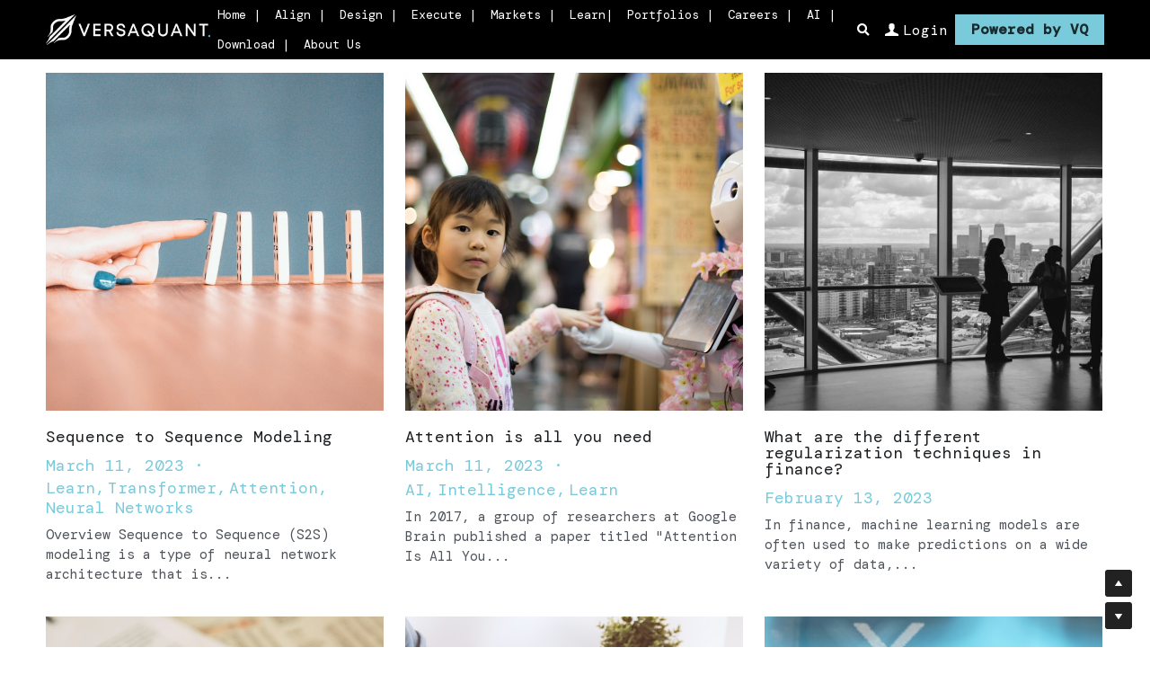

--- FILE ---
content_type: text/html; charset=utf-8
request_url: https://www.versaquant.com/blog/categories/Pattern
body_size: 89024
content:
<!-- Powered by Strikingly.com 4 (1) Jan 13, 2026 at 20:58-->
<!DOCTYPE html>
<html itemscope itemtype='http://schema.org/WebPage' lang='en' xmlns:og='http://ogp.me/ns#' xmlns='http://www.w3.org/1999/xhtml'>
<head>
<title>Pattern - VersaQuant - Intelligent investing simplified.</title>
<!-- removing_gon has activated 100%, so we add not_removing_gon rollout for specific user -->
<script>
//<![CDATA[
window.$S={};$S.app_instances=[];$S.nav=[{"name":"\/home","uid":"70af8f83-2996-4fc9-af2c-70c40d190550","memberOnly":false,"hasPassword":false,"isHomePage":true},{"name":"\/qstrats","uid":"0168204e-7c86-40cd-a1be-c39dbdae13cf","memberOnly":true,"hasPassword":false,"isHomePage":false},{"name":"\/learn","uid":"eb4986d4-aa48-4b09-88b9-d6d925bc7577","memberOnly":false,"hasPassword":false,"isHomePage":false},{"name":"\/shop","uid":"04435d05-aaf4-400f-b655-104fec4b8102","memberOnly":false,"hasPassword":false,"isHomePage":false},{"name":"\/careers","uid":"a5ef1bbd-4d8e-47df-8fb4-763c080baf98","memberOnly":false,"hasPassword":false,"isHomePage":false},{"name":"\/ai","uid":"14157b69-fda9-4dd7-9ef5-0fe8fff99291","memberOnly":false,"hasPassword":false,"isHomePage":false},{"name":"\/social","uid":"dda84302-2dd5-4ae9-9363-e3ccfe64c467","memberOnly":false,"hasPassword":false,"isHomePage":false},{"name":"\/portfolios","uid":"a4c33199-0242-4c0c-ba05-728bccf2ee1a","memberOnly":true,"hasPassword":false,"isHomePage":false},{"name":"\/download","uid":"23def0a5-a8bb-4bc8-8135-e6cf554eeaab","memberOnly":false,"hasPassword":false,"isHomePage":false},{"name":"\/markets","uid":"5b5275cf-5ebc-4998-aeb2-89ebd240da8b","memberOnly":false,"hasPassword":false,"isHomePage":false},{"name":"\/align","uid":"4e0fcfa7-6650-4722-b4cd-1a9d636d7c8d","memberOnly":false,"hasPassword":false,"isHomePage":false},{"name":"\/how-we-help-advisors","uid":"05b2a10f-8331-4513-9bde-ca5b0583edb7","memberOnly":false,"hasPassword":false,"isHomePage":false},{"name":"\/design","uid":"0c8e6b44-4035-4c36-9e93-a3e0a278e9dc","memberOnly":false,"hasPassword":false,"isHomePage":false},{"name":"\/execute","uid":"edb9e2b5-3c97-4611-920d-9beaf020e058","memberOnly":false,"hasPassword":false,"isHomePage":false},{"name":"\/about-us","uid":"6ce5f0d7-0e34-44ab-8e40-c8a9d9792fbe","memberOnly":false,"hasPassword":false,"isHomePage":false},{"name":"\/beta","uid":"863ddbb0-e707-4a97-8ac9-d56894b4bdb5","memberOnly":false,"hasPassword":false,"isHomePage":false}];$S.conf={"SUPPORTED_CURRENCY":[{"code":"AED","symbol":"\u062f.\u0625","decimal":".","thousand":",","precision":2,"name":"United Arab Emirates Dirham"},{"code":"AFN","symbol":"\u060b","decimal":".","thousand":",","precision":2,"name":"Afghan afghani"},{"code":"ALL","symbol":"Lek","decimal":",","thousand":".","precision":2,"name":"Albanian lek"},{"code":"AMD","symbol":"\u058f","decimal":",","thousand":".","precision":2,"name":"Armenian dram"},{"code":"ANG","symbol":"\u0192","decimal":",","thousand":".","precision":2,"name":"Netherlands Antillean guilder"},{"code":"AOA","symbol":"Kz","decimal":",","thousand":".","precision":2,"name":"Angolan kwanza"},{"code":"ARS","symbol":"$","decimal":",","thousand":".","precision":2,"name":"Argentine peso"},{"code":"AUD","symbol":"A$","decimal":".","thousand":" ","precision":2,"name":"Australian Dollar"},{"code":"AWG","symbol":"\u0192","decimal":".","thousand":",","precision":2,"name":"Aruban florin"},{"code":"AZN","symbol":"\u20bc","decimal":".","thousand":",","precision":2,"name":"Azerbaijani Manat"},{"code":"BAM","symbol":"KM","decimal":",","thousand":".","precision":2,"name":"Bosnia and Herzegovina convertible mark"},{"code":"BBD","symbol":"$","decimal":".","thousand":",","precision":2,"name":"Barbadian dollar"},{"code":"BDT","symbol":"Tk","decimal":".","thousand":",","precision":2,"name":"Bangladeshi Taka"},{"code":"BGN","symbol":"\u043b\u0432","decimal":",","thousand":".","precision":2,"name":"Bulgarian lev"},{"code":"BHD","symbol":"\u062f.\u0628","decimal":".","thousand":",","precision":3,"name":"Bahraini dinar"},{"code":"BIF","symbol":"FBu","decimal":".","thousand":",","precision":0,"name":"Burundian franc"},{"code":"BMD","symbol":"$","decimal":".","thousand":",","precision":2,"name":"Bermudian dollar"},{"code":"BND","symbol":"$","decimal":".","thousand":",","precision":2,"name":"Brunei dollar"},{"code":"BOB","symbol":"$b","decimal":",","thousand":".","precision":2,"name":"Bolivian boliviano"},{"code":"BRL","symbol":"R$","decimal":",","thousand":".","precision":2,"name":"Brazilian Real","format":"%s %v"},{"code":"BSD","symbol":"$","decimal":".","thousand":",","precision":2,"name":"Bahamian dollar"},{"code":"BTN","symbol":"Nu.","decimal":".","thousand":",","precision":2,"name":"Bhutanese ngultrum"},{"code":"BWP","symbol":"P","decimal":".","thousand":",","precision":2,"name":"Botswana pula"},{"code":"BYN","symbol":"Br","decimal":".","thousand":",","precision":2,"name":"Belarusian ruble"},{"code":"BZD","symbol":"BZ$","decimal":".","thousand":",","precision":2,"name":"Belize dollar"},{"code":"CAD","symbol":"$","decimal":".","thousand":",","precision":2,"name":"Canadian Dollar"},{"code":"CDF","symbol":"FC","decimal":".","thousand":",","precision":2,"name":"Congolese franc"},{"code":"CHF","symbol":"CHF","decimal":".","thousand":"'","precision":2,"name":"Swiss Franc","format":"%s %v"},{"code":"CLP","symbol":"$","decimal":"","thousand":".","precision":0,"name":"Chilean Peso"},{"code":"CNY","symbol":"\u00a5","decimal":".","thousand":",","precision":2,"name":"Chinese Yuan"},{"code":"CRC","symbol":"\u20a1","decimal":",","thousand":".","precision":2,"name":"Costa Rican col\u00f3n"},{"code":"CUP","symbol":"$","decimal":".","thousand":",","precision":2,"name":"Cuban peso"},{"code":"CVE","symbol":"$","decimal":".","thousand":",","precision":2,"name":"Cape Verdean escudo"},{"code":"CZK","symbol":"K\u010d","decimal":",","thousand":".","precision":2,"name":"Czech Koruna","format":"%v %s"},{"code":"DJF","symbol":"Fdj","decimal":".","thousand":",","precision":0,"name":"Djiboutian franc"},{"code":"DKK","symbol":"kr","decimal":".","thousand":",","precision":2,"name":"Danish Krone","format":"%v %s"},{"code":"DOP","symbol":"RD$","decimal":".","thousand":",","precision":2,"name":"Dominican peso"},{"code":"DZD","symbol":"\u062f\u062c","decimal":",","thousand":".","precision":2,"name":"Algerian dinar"},{"code":"EGP","symbol":"E\u00a3","decimal":".","thousand":",","precision":2,"name":"Egyptian pound"},{"code":"ERN","symbol":"Nkf","decimal":".","thousand":",","precision":2,"name":"Eritrean nakfa"},{"code":"ETB","symbol":"Br","decimal":".","thousand":",","precision":2,"name":"Ethiopian birr"},{"code":"EUR","symbol":"\u20ac","decimal":",","thousand":".","precision":2,"name":"Euro","format":"%v %s"},{"code":"FJD","symbol":"$","decimal":".","thousand":",","precision":2,"name":"Fijian dollar"},{"code":"FKP","symbol":"\u00a3","decimal":".","thousand":",","precision":2,"name":"Falkland Islands pound"},{"code":"GBP","symbol":"\u00a3","decimal":".","thousand":",","precision":2,"name":"British Pound"},{"code":"GEL","symbol":"\u10da","decimal":",","thousand":".","precision":2,"name":"Georgian lari"},{"code":"GGP","symbol":"\u00a3","decimal":".","thousand":",","precision":2,"name":"Guernsey pound"},{"code":"GHS","symbol":"GH\u20b5","decimal":".","thousand":",","precision":2,"name":"Ghanaian cedi"},{"code":"GIP","symbol":"\u00a3","decimal":".","thousand":",","precision":2,"name":"Gibraltar pound"},{"code":"GMD","symbol":"D","decimal":".","thousand":",","precision":2,"name":"Gambian dalasi"},{"code":"GNF","symbol":"\u20a3","decimal":".","thousand":",","precision":0,"name":"Guinean franc"},{"code":"GTQ","symbol":"Q","decimal":".","thousand":",","precision":2,"name":"Guatemalan quetzal"},{"code":"GYD","symbol":"G$","decimal":".","thousand":",","precision":2,"name":"Guyanese dollar"},{"code":"HKD","symbol":"HK$","decimal":".","thousand":",","precision":2,"name":"Hong Kong Dollar"},{"code":"HNL","symbol":"L","decimal":".","thousand":",","precision":2,"name":"Honduran lempira"},{"code":"HRK","symbol":"kn","decimal":".","thousand":",","precision":2,"name":"Croatian kuna"},{"code":"HTG","symbol":"G","decimal":".","thousand":",","precision":2,"name":"Haitian gourde"},{"code":"HUF","symbol":"Ft","decimal":"","thousand":",","precision":0,"name":"Hungarian Forint","format":"%v %s"},{"code":"ILS","symbol":"\u20aa","decimal":".","thousand":",","precision":2,"name":"Israeli New Shekel"},{"code":"IMP","symbol":"\u00a3","decimal":".","thousand":",","precision":2,"name":"Isle of Man pound"},{"code":"INR","symbol":"\u20b9","decimal":".","thousand":",","precision":2,"name":"Indian Rupee"},{"code":"IQD","symbol":"\u062f.\u0639","decimal":".","thousand":",","precision":3,"name":"Iraqi dinar"},{"code":"IRR","symbol":"\u062a\u0648\u0645\u0627\u0646","decimal":".","thousand":",","precision":2,"name":"Iranian rial"},{"code":"ISK","symbol":"kr","decimal":",","thousand":".","precision":2,"name":"Icelandic kr\u00f3na"},{"code":"JEP","symbol":"\u00a3","decimal":".","thousand":",","precision":2,"name":"Jersey pound"},{"code":"JMD","symbol":"J$","decimal":".","thousand":",","precision":2,"name":"Jamaican Dollar"},{"code":"JOD","symbol":"JD","decimal":".","thousand":",","precision":3,"name":"Jordanian Dinar"},{"code":"JPY","symbol":"\u00a5","decimal":"","thousand":",","precision":0,"name":"Japanese Yen","format":"%s %v"},{"code":"KES","symbol":"KSh","decimal":".","thousand":",","precision":2,"name":"Kenyan shilling"},{"code":"KGS","symbol":"\u043b\u0432","decimal":",","thousand":".","precision":2,"name":"Kyrgyzstani som"},{"code":"KHR","symbol":"\u17db","decimal":".","thousand":",","precision":2,"name":"Cambodian riel"},{"code":"KMF","symbol":"CF","decimal":".","thousand":",","precision":0,"name":"Comorian franc"},{"code":"KPW","symbol":"\u20a9","decimal":".","thousand":",","precision":2,"name":"North Korean won"},{"code":"KRW","symbol":"\uc6d0","decimal":"","thousand":",","precision":0,"name":"South Korean Won","format":"%v %s"},{"code":"KWD","symbol":"\u062f.\u0643","decimal":".","thousand":",","precision":3,"name":"Kuwait dinar"},{"code":"KYD","symbol":"CI$","decimal":".","thousand":",","precision":2,"name":"Cayman Islands dollar"},{"code":"KZT","symbol":"\u20b8","decimal":",","thousand":".","precision":2,"name":"Kazakhstani tenge"},{"code":"LBP","symbol":"LL","decimal":".","thousand":",","precision":2,"name":"Lebanese pound"},{"code":"LKR","symbol":"\u20a8","decimal":".","thousand":",","precision":2,"name":"Sri Lankan rupee"},{"code":"LRD","symbol":"LR$","decimal":".","thousand":",","precision":2,"name":"Liberian dollar"},{"code":"LSL","symbol":"M","decimal":".","thousand":",","precision":2,"name":"Lesotho loti"},{"code":"LYD","symbol":"LD","decimal":".","thousand":",","precision":3,"name":"Libyan dinar"},{"code":"MAD","symbol":"\u062f.\u0645.","decimal":",","thousand":".","precision":2,"name":"Moroccan dirham"},{"code":"MDL","symbol":"L","decimal":",","thousand":".","precision":2,"name":"Moldovan leu"},{"code":"MGA","symbol":"Ar","decimal":".","thousand":",","precision":0,"name":"Malagasy ariary"},{"code":"MKD","symbol":"\u0434\u0435\u043d","decimal":",","thousand":".","precision":2,"name":"Macedonian denar"},{"code":"MMK","symbol":"Ks","decimal":".","thousand":",","precision":2,"name":"Myanmar kyat"},{"code":"MNT","symbol":"\u20ae","decimal":".","thousand":",","precision":2,"name":"Mongolian tugrik"},{"code":"MOP","symbol":"MOP$","decimal":".","thousand":",","precision":2,"name":"Macanese pataca"},{"code":"MRO","symbol":"UM","decimal":".","thousand":",","precision":2,"name":"Mauritanian Ouguiya"},{"code":"MRU","symbol":"UM","decimal":".","thousand":",","precision":2,"name":"Mauritanian ouguiya"},{"code":"MUR","symbol":"\u20a8","decimal":".","thousand":",","precision":2,"name":"Mauritian rupee"},{"code":"MVR","symbol":"Rf","decimal":".","thousand":",","precision":2,"name":"Maldivian rufiyaa"},{"code":"MWK","symbol":"K","decimal":".","thousand":",","precision":2,"name":"Malawian kwacha"},{"code":"MXN","symbol":"$","decimal":".","thousand":",","precision":2,"name":"Mexican Peso"},{"code":"MYR","symbol":"RM","decimal":".","thousand":",","precision":2,"name":"Malaysian Ringgit"},{"code":"MZN","symbol":"MT","decimal":",","thousand":".","precision":2,"name":"Mozambican metical"},{"code":"NAD","symbol":"N$","decimal":".","thousand":",","precision":2,"name":"Namibian dollar"},{"code":"NGN","symbol":"\u20a6","decimal":".","thousand":",","precision":2,"name":"Nigerian naira"},{"code":"NIO","symbol":"C$","decimal":".","thousand":",","precision":2,"name":"Nicaraguan c\u00f3rdoba"},{"code":"NOK","symbol":"kr","decimal":",","thousand":".","precision":2,"name":"Norwegian Krone","format":"%v %s"},{"code":"NPR","symbol":"\u20a8","decimal":".","thousand":",","precision":2,"name":"Nepalese rupee"},{"code":"NZD","symbol":"$","decimal":".","thousand":",","precision":2,"name":"New Zealand Dollar"},{"code":"OMR","symbol":"\u0631.\u0639.","decimal":".","thousand":",","precision":3,"name":"Omani rial"},{"code":"PAB","symbol":"B\/.","decimal":".","thousand":",","precision":2,"name":"Panamanian balboa"},{"code":"PEN","symbol":"S\/.","decimal":".","thousand":",","precision":2,"name":"Peruvian Sol"},{"code":"PGK","symbol":"K","decimal":".","thousand":",","precision":2,"name":"Papua New Guinean kina"},{"code":"PHP","symbol":"\u20b1","decimal":".","thousand":",","precision":2,"name":"Philippine Peso"},{"code":"PKR","symbol":"\u20a8","decimal":".","thousand":",","precision":2,"name":"Pakistani rupee"},{"code":"PLN","symbol":"z\u0142","decimal":",","thousand":" ","precision":2,"name":"Polish Zloty","format":"%v %s"},{"code":"PYG","symbol":"\u20b2","decimal":",","thousand":".","precision":0,"name":"Paraguayan guaran\u00ed"},{"code":"QAR","symbol":"\u0631.\u0642","decimal":".","thousand":",","precision":2,"name":"Qatari riyal"},{"code":"RON","symbol":"lei","decimal":",","thousand":".","precision":2,"name":"Romanian leu"},{"code":"RSD","symbol":"\u0434\u0438\u043d","decimal":",","thousand":".","precision":2,"name":"Serbian dinar"},{"code":"RUB","symbol":"\u20bd","decimal":",","thousand":".","precision":2,"name":"Russian Ruble","format":"%v %s"},{"code":"RWF","symbol":"FRw","decimal":".","thousand":",","precision":0,"name":"Rwandan franc"},{"code":"SAR","symbol":"\u0631.\u0633","decimal":".","thousand":",","precision":2,"name":"Saudi Arabian riyal"},{"code":"SBD","symbol":"SI$","decimal":".","thousand":",","precision":2,"name":"Solomon Islands dollar"},{"code":"SCR","symbol":"SRe","decimal":".","thousand":",","precision":2,"name":"Seychellois rupee"},{"code":"SDG","symbol":"SDG","decimal":".","thousand":",","precision":2,"name":"Sudanese pound"},{"code":"SEK","symbol":"kr","decimal":".","thousand":" ","precision":2,"name":"Swedish Krona","format":"%v %s"},{"code":"SGD","symbol":"S$","decimal":".","thousand":",","precision":2,"name":"Singapore Dollar"},{"code":"SHP","symbol":"\u00a3","decimal":".","thousand":",","precision":2,"name":"Saint Helena pound"},{"code":"SLL","symbol":"Le","decimal":".","thousand":",","precision":2,"name":"Sierra Leonean leone"},{"code":"SOS","symbol":"S","decimal":".","thousand":",","precision":2,"name":"Somali shilling"},{"code":"SRD","symbol":"$","decimal":",","thousand":".","precision":2,"name":"Surinamese dollar"},{"code":"SSP","symbol":"SS\u00a3","decimal":".","thousand":",","precision":2,"name":"South Sudanese pound"},{"code":"STD","symbol":"Db","decimal":".","thousand":",","precision":2,"name":"Sao Tomean Dobra"},{"code":"STN","symbol":"Db","decimal":".","thousand":",","precision":2,"name":"S\u00e3o Tom\u00e9 and Pr\u00edncipe dobra"},{"code":"SYP","symbol":"LS","decimal":".","thousand":",","precision":2,"name":"Syrian pound"},{"code":"SZL","symbol":"E","decimal":".","thousand":",","precision":2,"name":"Swazi lilangeni"},{"code":"THB","symbol":"\u0e3f","decimal":".","thousand":",","precision":2,"name":"Thai Baht"},{"code":"TJS","symbol":"SM","decimal":".","thousand":",","precision":2,"name":"Tajikistani somoni"},{"code":"TMT","symbol":"T","decimal":".","thousand":",","precision":2,"name":"Turkmenistan manat"},{"code":"TND","symbol":"\u062f.\u062a","decimal":".","thousand":",","precision":3,"name":"Tunisian dinar"},{"code":"TOP","symbol":"T$","decimal":".","thousand":",","precision":2,"name":"Tongan pa\u02bbanga"},{"code":"TRY","symbol":"\u20ba","decimal":".","thousand":",","precision":2,"name":"Turkish lira"},{"code":"TTD","symbol":"TT$","decimal":".","thousand":",","precision":2,"name":"Trinidad and Tobago dollar"},{"code":"TWD","symbol":"NT$","decimal":"","thousand":",","precision":0,"name":"New Taiwan Dollar"},{"code":"TZS","symbol":"Tsh","decimal":".","thousand":",","precision":2,"name":"Tanzanian shilling"},{"code":"UAH","symbol":"\u20b4","decimal":".","thousand":",","precision":2,"name":"Ukrainian hryvnia"},{"code":"UGX","symbol":"USh","decimal":".","thousand":",","precision":2,"name":"Ugandan shilling"},{"code":"USD","symbol":"$","decimal":".","thousand":",","precision":2,"name":"United States Dollar"},{"code":"UYU","symbol":"$U","decimal":",","thousand":".","precision":2,"name":"Uruguayan peso"},{"code":"UZS","symbol":"\u043b\u0432","decimal":",","thousand":".","precision":2,"name":"Uzbekistani so\u02bbm"},{"code":"VES","symbol":"Bs.S.","decimal":".","thousand":",","precision":2,"name":"Venezuelan bol\u00edvar soberano"},{"code":"VUV","symbol":"VT","decimal":".","thousand":",","precision":0,"name":"Vanuatu vatu"},{"code":"WST","symbol":"WS$","decimal":".","thousand":",","precision":2,"name":"Samoan t\u0101l\u0101"},{"code":"XAF","symbol":"FCFA","decimal":".","thousand":",","precision":0,"name":"Central African CFA franc"},{"code":"XCD","symbol":"EC$","decimal":".","thousand":",","precision":2,"name":"East Caribbean dollar"},{"code":"XDR","symbol":"SDR","decimal":".","thousand":"","precision":0,"name":"Special drawing rights"},{"code":"XOF","symbol":"CFA","decimal":".","thousand":",","precision":0,"name":"West African CFA franc"},{"code":"XPF","symbol":"\u20a3","decimal":".","thousand":",","precision":0,"name":"CFP franc"},{"code":"YER","symbol":"\u0631.\u064a","decimal":".","thousand":",","precision":2,"name":"Yemeni rial"},{"code":"ZAR","symbol":"R","decimal":".","thousand":",","precision":2,"name":"South African Rand"},{"code":"ZMW","symbol":"K","decimal":",","thousand":".","precision":2,"name":"Zambian kwacha"},{"code":"IDR","symbol":"Rp ","decimal":"","thousand":".","precision":0,"name":"Indonesian Rupiah"},{"code":"VND","symbol":"\u20ab","decimal":"","thousand":".","precision":0,"name":"Vietnamese Dong","format":"%v%s"},{"code":"LAK","symbol":"\u20ad","decimal":".","thousand":",","precision":2,"name":"Lao kip"},{"code":"COP","symbol":"$","decimal":".","thousand":",","precision":0,"name":"Colombian Peso"}],"pages_show_static_path":"https:\/\/static-assets.strikinglycdn.com\/pages_show_static-bc1f19a55f2b44d4730b53552286eb27fea2e9da8282fb2743c9147c736f5092.js","keenio_collection":"strikingly_pageviews","keenio_collection_sharding":"strikingly_pageviews-15100001-15200000","keenio_pbs_impression_collection":"strikingly_pbs_impression","keenio_pbs_conversion_collection":"strikingly_pbs_conversion","keenio_pageservice_imageshare_collection":"strikingly_pageservice_imageshare","keenio_page_socialshare_collection":"strikingly_page_socialshare","keenio_page_framing_collection":"strikingly_page_framing","keenio_file_download_collection":"strikingly_file_download","keenio_ecommerce_buyer_landing":"strikingly_ecommerce_buyer_landing","keenio_ecommerce_buyer_viewed_checkout_dialog":"strikingly_ecommerce_buyer_viewed_checkout_dialog","keenio_ecommerce_buyer_completed_shipping_address":"strikingly_ecommerce_buyer_completed_shipping_address","keenio_ecommerce_buyer_selected_payment_method":"strikingly_ecommerce_buyer_selected_payment_method","keenio_ecommerce_buyer_canceled_order":"strikingly_ecommerce_buyer_canceled_order","keenio_ecommerce_buyer_added_item_to_cart":"strikingly_ecommerce_buyer_added_item_to_cart","keenio_events_collection":"strikingly_events","is_screenshot_rendering":false,"ecommerce_stripe_alipay":false,"headless_render":null,"wx_instant_follow":false,"is_google_analytics_enabled":true,"is_strikingly_analytics_enabled":true,"is_from_site_to_app":false,"is_weitie":false,"weitie_post_id":null,"weitie_meta_info":null,"weitie_slogan":"\u65e0\u9700\u6ce8\u518c\u7684\u53d1\u5e16\u795e\u5668","gdpr_compliance_feature":true,"strikingly_live_chat_settings":null,"FACEBOOK_APP_ID":"138736959550286","FACEBOOK_PERMS":"email"};$S.fonts=null;$S.live_site=true;$S.user_meta={"user_type":"","live_chat_branding":false,"oneClickShareInfo":null};$S.global_conf={"premium_apps":["HtmlApp","EcwidApp","MailChimpApp","CeleryApp","LocuApp"],"environment":"production","env":"production","host_suffix":"strikingly.com","asset_url":"https:\/\/static-assets.strikinglycdn.com","locale":"en","in_china":false,"country_code":null,"browser_locale":null,"is_sxl":false,"china_optimization":false,"enable_live_chat":true,"enable_internal_footer_layout":["33212390","11376106","13075825","12954266","11479862","28250243","28142805","28250455","28250492","23063547","28250512","23063531","28250538","28250791","23063511","28250526","28250588","28250582","28250575","28250570","23063556","28250565","13128850","13075827","13033035","13107039","12989659","12954536","13029321","12967243","12935703","13128849","189186","23559408","22317661","23559972","23559402","23559419","23559961","23559424","23568836","23559400","23559427","23559394","23559955","23559949","23568824","23559953","22317663","13032471","13070869","13107041","13100761","13100763","13039483","12989656","12935476","13029732","13070868","13115975","13115977","12967468"],"user_image_cdn":{"qn":"\/\/user-assets.sxlcdn.com","s":"\/\/custom-images.strikinglycdn.com"},"GROWINGIO_API_KEY":null,"BAIDU_API_KEY":null,"SEGMENTIO_API_KEY":"eb3txa37hi","FACEBOOK_APP_ID":"138736959550286","WECHAT_APP_ID":null,"WECHAT_MP_APP_ID":"","KEEN_IO_PROJECT_ID":"5317e03605cd66236a000002","KEEN_IO_WRITE_KEY":"[base64]","FIREBASE_URL":"bobcat.firebaseIO.com","CLOUDINARY_CLOUD_NAME":"hrscywv4p","CLOUDINARY_PRESET":"oxbxiyxl","rollout":{"background_for_all_sections":false,"crm_livechat":true,"stripe_payer_email":false,"stripe_alipay":true,"stripe_wechatpay":true,"stripe_afterpay":true,"stripe_klarna":true,"paynow_unionpay":true,"tw_payment_registration_upgrade":true,"new_checkout_design":true,"checkout_form_integration":true,"s6_feature":true,"customize_image_appearance":true,"advanced_section_layout_setting":true,"google_invisible_recaptcha":true,"invisible_hcaptcha":false,"show_dummy_data_in_editor":true,"show_dummy_data_in_cro_editor":true,"mobile_editor_2023":true,"mobile_editor_2023_part3":true,"vertical_alignment_2023":true,"enable_migrate_page_data":true,"enable_section_smart_binding":true,"portfolio_region_options":false,"domain_connection_v2":true,"new_blog_editor":true,"new_blog_editor_disabled":false,"draft_editor":true,"disable_draft_editor":false,"new_blog_layout":true,"new_store_layout":true,"gallery_section_2021":true,"strikingly_618":false,"nav_2021":true,"can_use_section_default_format":true,"can_use_section_text_align":true,"section_improvements_part1":true,"nav_2021_off":false,"nav_2023":true,"delay_gon":false,"shake_ssr_gon":false,"feature_list_2023":true,"pbs_i18n":true,"support_sca":false,"dlz_badge":false,"show_kickstart_entry_in_dashboard_support_widget":true,"need_html_custom_code_review":true,"has_hydrated_sections":false,"show_support_widget_in_live_site":false,"wechat_sharing":false,"new_wechat_oauth":false,"midtrans_payments":false,"pbs_variation_b":true,"all_currencies":true,"language_region_redirect_options":false,"portfolio_addon_items":false,"custom_review_v2":false},"cookie_categories":{"necessary":["_claim_popup_ref","member_name","authenticationToken","_pbs_i18n_ab_test","__strk_cookie_notification","__is_open_strk_necessary_cookie","__is_open_strk_analytics_cookie","__is_open_strk_preferences_cookie","site_id","crm_chat_token","authenticationToken","member_id","page_nocache","page_password","page_password_uid","return_path_after_verification","return_path_after_page_verification","is_submitted_all"],"preferences":["__strk_cookie_comment_name","__strk_cookie_comment_email"],"analytics":["__strk_session_id"]},"WEITIE_APP_ID":null,"WEITIE_MP_APP_ID":null,"BUGSNAG_FE_API_KEY":"","BUGSNAG_FE_JS_RELEASE_STAGE":"production","google":{"recaptcha_v2_client_key":"6LeRypQbAAAAAGgaIHIak2L7UaH4Mm3iS6Tpp7vY","recaptcha_v2_invisible_client_key":"6LdmtBYdAAAAAJmE1hETf4IHoUqXQaFuJxZPO8tW"},"hcaptcha":{"hcaptcha_checkbox_key":"cd7ccab0-57ca-49aa-98ac-db26473a942a","hcaptcha_invisible_key":"65400c5a-c122-4648-971c-9f7e931cd872"},"kickstart_locale_selection":{"en":"100","de":"100","es":"100","fr":"100","it":"100","nl":"100","pt-BR":"100","fi":"100","no":"100","sv":"100","pl":"100","cs":"100","ro":"100","ar":"100","id":"100","vi":"0","ja":"100","zh-CN":"100","zh-TW":"100"},"honeypot":"e96eac70"};$S.country_list={"europe":{"name":"Europe","continent":"europe"},"asia":{"name":"Asia","continent":"asia"},"northamerica":{"name":"North America","continent":"northamerica"},"southamerica":{"name":"South America","continent":"southamerica"},"australia":{"name":"Australia","continent":"australia"},"antarctica":{"name":"Antarctica","continent":"antarctica"},"africa":{"name":"Africa","continent":"africa"},"ad":{"name":"Andorra","continent":"europe"},"ae":{"name":"United Arab Emirates","continent":"asia"},"af":{"name":"Afghanistan","continent":"asia"},"ag":{"name":"Antigua and Barbuda","continent":"northamerica"},"ai":{"name":"Anguilla","continent":"northamerica"},"al":{"name":"Albania","continent":"europe"},"am":{"name":"Armenia","continent":"asia"},"an":{"name":"Netherlands Antilles","continent":"northamerica"},"ao":{"name":"Angola","continent":"africa"},"aq":{"name":"Antarctica","continent":"antarctica"},"ar":{"name":"Argentina","continent":"southamerica"},"as":{"name":"American Samoa","continent":"australia"},"at":{"name":"Austria","continent":"europe"},"au":{"name":"Australia","continent":"australia"},"aw":{"name":"Aruba","continent":"northamerica"},"ax":{"name":"\u00c5land Islands","continent":"europe"},"az":{"name":"Azerbaijan","continent":"asia"},"ba":{"name":"Bosnia and Herzegovina","continent":"europe"},"bb":{"name":"Barbados","continent":"northamerica"},"bd":{"name":"Bangladesh","continent":"asia"},"be":{"name":"Belgium","continent":"europe"},"bf":{"name":"Burkina Faso","continent":"africa"},"bg":{"name":"Bulgaria","continent":"europe"},"bh":{"name":"Bahrain","continent":"asia"},"bi":{"name":"Burundi","continent":"africa"},"bj":{"name":"Benin","continent":"africa"},"bl":{"name":"Saint Barth\u00e9lemy","continent":"northamerica"},"bm":{"name":"Bermuda","continent":"northamerica"},"bn":{"name":"Brunei Darussalam","continent":"asia"},"bo":{"name":"Bolivia","continent":"southamerica"},"bq":{"name":"Bonaire, Sint Eustatius and Saba","continent":"northamerica"},"br":{"name":"Brazil","continent":"southamerica"},"bs":{"name":"Bahamas","continent":"northamerica"},"bt":{"name":"Bhutan","continent":"asia"},"bv":{"name":"Bouvet Island","continent":"antarctica"},"bw":{"name":"Botswana","continent":"africa"},"by":{"name":"Belarus","continent":"europe"},"bz":{"name":"Belize","continent":"northamerica"},"ca":{"name":"Canada","continent":"northamerica"},"cc":{"name":"Cocos (Keeling) Islands","continent":"asia"},"cd":{"name":"Congo, The Democratic Republic Of The","continent":"africa"},"cf":{"name":"Central African Republic","continent":"africa"},"cg":{"name":"Congo","continent":"africa"},"ch":{"name":"Switzerland","continent":"europe"},"ci":{"name":"C\u00f4te D'Ivoire","continent":"africa"},"ck":{"name":"Cook Islands","continent":"australia"},"cl":{"name":"Chile","continent":"southamerica"},"cm":{"name":"Cameroon","continent":"africa"},"cn":{"name":"China","continent":"asia"},"co":{"name":"Colombia","continent":"southamerica"},"cr":{"name":"Costa Rica","continent":"northamerica"},"cu":{"name":"Cuba","continent":"northamerica"},"cv":{"name":"Cape Verde","continent":"africa"},"cw":{"name":"Cura\u00e7ao","continent":"northamerica"},"cx":{"name":"Christmas Island","continent":"asia"},"cy":{"name":"Cyprus","continent":"asia"},"cz":{"name":"Czech Republic","continent":"europe"},"de":{"name":"Germany","continent":"europe"},"dj":{"name":"Djibouti","continent":"africa"},"dk":{"name":"Denmark","continent":"europe"},"dm":{"name":"Dominica","continent":"northamerica"},"do":{"name":"Dominican Republic","continent":"northamerica"},"dz":{"name":"Algeria","continent":"africa"},"ec":{"name":"Ecuador","continent":"southamerica"},"ee":{"name":"Estonia","continent":"europe"},"eg":{"name":"Egypt","continent":"africa"},"eh":{"name":"Western Sahara","continent":"africa"},"er":{"name":"Eritrea","continent":"africa"},"es":{"name":"Spain","continent":"europe"},"et":{"name":"Ethiopia","continent":"africa"},"fi":{"name":"Finland","continent":"europe"},"fj":{"name":"Fiji","continent":"australia"},"fk":{"name":"Falkland Islands (Malvinas)","continent":"southamerica"},"fm":{"name":"Micronesia, Federated States Of","continent":"australia"},"fo":{"name":"Faroe Islands","continent":"europe"},"fr":{"name":"France","continent":"europe"},"ga":{"name":"Gabon","continent":"africa"},"gb":{"name":"United Kingdom","continent":"europe"},"gd":{"name":"Grenada","continent":"northamerica"},"ge":{"name":"Georgia","continent":"asia"},"gf":{"name":"French Guiana","continent":"southamerica"},"gg":{"name":"Guernsey","continent":"europe"},"gh":{"name":"Ghana","continent":"africa"},"gi":{"name":"Gibraltar","continent":"europe"},"gl":{"name":"Greenland","continent":"northamerica"},"gm":{"name":"Gambia","continent":"africa"},"gn":{"name":"Guinea","continent":"africa"},"gp":{"name":"Guadeloupe","continent":"northamerica"},"gq":{"name":"Equatorial Guinea","continent":"africa"},"gr":{"name":"Greece","continent":"europe"},"gs":{"name":"South Georgia and the South Sandwich Islands","continent":"antarctica"},"gt":{"name":"Guatemala","continent":"northamerica"},"gu":{"name":"Guam","continent":"australia"},"gw":{"name":"Guinea-Bissau","continent":"africa"},"gy":{"name":"Guyana","continent":"southamerica"},"hk":{"name":"Hong Kong SAR China","continent":"asia"},"hm":{"name":"Heard and McDonald Islands","continent":"antarctica"},"hn":{"name":"Honduras","continent":"northamerica"},"hr":{"name":"Croatia","continent":"europe"},"ht":{"name":"Haiti","continent":"northamerica"},"hu":{"name":"Hungary","continent":"europe"},"id":{"name":"Indonesia","continent":"asia"},"ie":{"name":"Ireland","continent":"europe"},"il":{"name":"Israel","continent":"asia"},"im":{"name":"Isle of Man","continent":"europe"},"in":{"name":"India","continent":"asia"},"io":{"name":"British Indian Ocean Territory","continent":"asia"},"iq":{"name":"Iraq","continent":"asia"},"ir":{"name":"Iran, Islamic Republic Of","continent":"asia"},"is":{"name":"Iceland","continent":"europe"},"it":{"name":"Italy","continent":"europe"},"je":{"name":"Jersey","continent":"europe"},"jm":{"name":"Jamaica","continent":"northamerica"},"jo":{"name":"Jordan","continent":"asia"},"jp":{"name":"Japan","continent":"asia"},"ke":{"name":"Kenya","continent":"africa"},"kg":{"name":"Kyrgyzstan","continent":"asia"},"kh":{"name":"Cambodia","continent":"asia"},"ki":{"name":"Kiribati","continent":"australia"},"km":{"name":"Comoros","continent":"africa"},"kn":{"name":"Saint Kitts And Nevis","continent":"northamerica"},"kp":{"name":"Korea, Democratic People's Republic Of","continent":"asia"},"kr":{"name":"Korea, Republic of","continent":"asia"},"kw":{"name":"Kuwait","continent":"asia"},"ky":{"name":"Cayman Islands","continent":"northamerica"},"kz":{"name":"Kazakhstan","continent":"asia"},"la":{"name":"Lao People's Democratic Republic","continent":"asia"},"lb":{"name":"Lebanon","continent":"asia"},"lc":{"name":"Saint Lucia","continent":"northamerica"},"li":{"name":"Liechtenstein","continent":"europe"},"lk":{"name":"Sri Lanka","continent":"asia"},"lr":{"name":"Liberia","continent":"africa"},"ls":{"name":"Lesotho","continent":"africa"},"lt":{"name":"Lithuania","continent":"europe"},"lu":{"name":"Luxembourg","continent":"europe"},"lv":{"name":"Latvia","continent":"europe"},"ly":{"name":"Libya","continent":"africa"},"ma":{"name":"Morocco","continent":"africa"},"mc":{"name":"Monaco","continent":"europe"},"md":{"name":"Moldova, Republic of","continent":"europe"},"me":{"name":"Montenegro","continent":"europe"},"mf":{"name":"Saint Martin","continent":"northamerica"},"mg":{"name":"Madagascar","continent":"africa"},"mh":{"name":"Marshall Islands","continent":"australia"},"mk":{"name":"North Macedonia","continent":"europe"},"ml":{"name":"Mali","continent":"africa"},"mm":{"name":"Myanmar","continent":"asia"},"mn":{"name":"Mongolia","continent":"asia"},"mo":{"name":"Macao SAR China","continent":"asia"},"mp":{"name":"Northern Mariana Islands","continent":"australia"},"mq":{"name":"Martinique","continent":"northamerica"},"mr":{"name":"Mauritania","continent":"africa"},"ms":{"name":"Montserrat","continent":"northamerica"},"mt":{"name":"Malta","continent":"europe"},"mu":{"name":"Mauritius","continent":"africa"},"mv":{"name":"Maldives","continent":"asia"},"mw":{"name":"Malawi","continent":"africa"},"mx":{"name":"Mexico","continent":"northamerica"},"my":{"name":"Malaysia","continent":"asia"},"mz":{"name":"Mozambique","continent":"africa"},"na":{"name":"Namibia","continent":"africa"},"nc":{"name":"New Caledonia","continent":"australia"},"ne":{"name":"Niger","continent":"africa"},"nf":{"name":"Norfolk Island","continent":"australia"},"ng":{"name":"Nigeria","continent":"africa"},"ni":{"name":"Nicaragua","continent":"northamerica"},"nl":{"name":"Netherlands","continent":"europe"},"no":{"name":"Norway","continent":"europe"},"np":{"name":"Nepal","continent":"asia"},"nr":{"name":"Nauru","continent":"australia"},"nu":{"name":"Niue","continent":"australia"},"nz":{"name":"New Zealand","continent":"australia"},"om":{"name":"Oman","continent":"asia"},"pa":{"name":"Panama","continent":"northamerica"},"pe":{"name":"Peru","continent":"southamerica"},"pf":{"name":"French Polynesia","continent":"australia"},"pg":{"name":"Papua New Guinea","continent":"australia"},"ph":{"name":"Philippines","continent":"asia"},"pk":{"name":"Pakistan","continent":"asia"},"pl":{"name":"Poland","continent":"europe"},"pm":{"name":"Saint Pierre And Miquelon","continent":"northamerica"},"pn":{"name":"Pitcairn","continent":"australia"},"pr":{"name":"Puerto Rico","continent":"northamerica"},"ps":{"name":"Palestine, State of","continent":"asia"},"pt":{"name":"Portugal","continent":"europe"},"pw":{"name":"Palau","continent":"australia"},"py":{"name":"Paraguay","continent":"southamerica"},"qa":{"name":"Qatar","continent":"asia"},"re":{"name":"R\u00e9union","continent":"africa"},"ro":{"name":"Romania","continent":"europe"},"rs":{"name":"Serbia","continent":"europe"},"ru":{"name":"Russian Federation","continent":"europe"},"rw":{"name":"Rwanda","continent":"africa"},"sa":{"name":"Saudi Arabia","continent":"asia"},"sb":{"name":"Solomon Islands","continent":"australia"},"sc":{"name":"Seychelles","continent":"africa"},"sd":{"name":"Sudan","continent":"africa"},"se":{"name":"Sweden","continent":"europe"},"sg":{"name":"Singapore","continent":"asia"},"sh":{"name":"Saint Helena","continent":"africa"},"si":{"name":"Slovenia","continent":"europe"},"sj":{"name":"Svalbard And Jan Mayen","continent":"europe"},"sk":{"name":"Slovakia","continent":"europe"},"sl":{"name":"Sierra Leone","continent":"africa"},"sm":{"name":"San Marino","continent":"europe"},"sn":{"name":"Senegal","continent":"africa"},"so":{"name":"Somalia","continent":"africa"},"sr":{"name":"Suriname","continent":"southamerica"},"ss":{"name":"South Sudan","continent":"africa"},"st":{"name":"Sao Tome and Principe","continent":"africa"},"sv":{"name":"El Salvador","continent":"northamerica"},"sx":{"name":"Sint Maarten","continent":"northamerica"},"sy":{"name":"Syrian Arab Republic","continent":"asia"},"sz":{"name":"Swaziland","continent":"africa"},"tc":{"name":"Turks and Caicos Islands","continent":"northamerica"},"td":{"name":"Chad","continent":"africa"},"tf":{"name":"French Southern Territories","continent":"antarctica"},"tg":{"name":"Togo","continent":"africa"},"th":{"name":"Thailand","continent":"asia"},"tj":{"name":"Tajikistan","continent":"asia"},"tk":{"name":"Tokelau","continent":"australia"},"tl":{"name":"Timor-Leste","continent":"asia"},"tm":{"name":"Turkmenistan","continent":"asia"},"tn":{"name":"Tunisia","continent":"africa"},"to":{"name":"Tonga","continent":"australia"},"tr":{"name":"Turkey","continent":"europe"},"tt":{"name":"Trinidad and Tobago","continent":"northamerica"},"tv":{"name":"Tuvalu","continent":"australia"},"tw":{"name":"Taiwan","continent":"asia"},"tz":{"name":"Tanzania, United Republic of","continent":"africa"},"ua":{"name":"Ukraine","continent":"europe"},"ug":{"name":"Uganda","continent":"africa"},"um":{"name":"United States Minor Outlying Islands","continent":"australia"},"us":{"name":"United States","continent":"northamerica"},"uy":{"name":"Uruguay","continent":"southamerica"},"uz":{"name":"Uzbekistan","continent":"asia"},"va":{"name":"Holy See (Vatican City State)","continent":"europe"},"vc":{"name":"Saint Vincent And The Grenadines","continent":"northamerica"},"ve":{"name":"Venezuela, Bolivarian Republic of","continent":"southamerica"},"vg":{"name":"Virgin Islands, British","continent":"northamerica"},"vi":{"name":"Virgin Islands, U.S.","continent":"northamerica"},"vn":{"name":"Vietnam","continent":"asia"},"vu":{"name":"Vanuatu","continent":"australia"},"wf":{"name":"Wallis and Futuna","continent":"australia"},"ws":{"name":"Samoa","continent":"australia"},"ye":{"name":"Yemen","continent":"asia"},"yt":{"name":"Mayotte","continent":"africa"},"za":{"name":"South Africa","continent":"africa"},"zm":{"name":"Zambia","continent":"africa"},"zw":{"name":"Zimbabwe","continent":"africa"}};$S.state_list={"us":[{"name":"Alabama","abbr":"AL"},{"name":"Alaska","abbr":"AK"},{"name":"American Samoa","abbr":"AS"},{"name":"Arizona","abbr":"AZ"},{"name":"Arkansas","abbr":"AR"},{"name":"California","abbr":"CA"},{"name":"Colorado","abbr":"CO"},{"name":"Connecticut","abbr":"CT"},{"name":"Delaware","abbr":"DE"},{"name":"District of Columbia","abbr":"DC"},{"name":"Florida","abbr":"FL"},{"name":"Georgia","abbr":"GA"},{"name":"Guam","abbr":"GU"},{"name":"Hawaii","abbr":"HI"},{"name":"Idaho","abbr":"ID"},{"name":"Illinois","abbr":"IL"},{"name":"Indiana","abbr":"IN"},{"name":"Iowa","abbr":"IA"},{"name":"Kansas","abbr":"KS"},{"name":"Kentucky","abbr":"KY"},{"name":"Louisiana","abbr":"LA"},{"name":"Maine","abbr":"ME"},{"name":"Maryland","abbr":"MD"},{"name":"Massachusetts","abbr":"MA"},{"name":"Michigan","abbr":"MI"},{"name":"Minnesota","abbr":"MN"},{"name":"Mississippi","abbr":"MS"},{"name":"Missouri","abbr":"MO"},{"name":"Montana","abbr":"MT"},{"name":"Nebraska","abbr":"NE"},{"name":"Nevada","abbr":"NV"},{"name":"New Hampshire","abbr":"NH"},{"name":"New Jersey","abbr":"NJ"},{"name":"New Mexico","abbr":"NM"},{"name":"New York","abbr":"NY"},{"name":"North Carolina","abbr":"NC"},{"name":"North Dakota","abbr":"ND"},{"name":"Northern Mariana Islands","abbr":"MP"},{"name":"Ohio","abbr":"OH"},{"name":"Oklahoma","abbr":"OK"},{"name":"Oregon","abbr":"OR"},{"name":"Pennsylvania","abbr":"PA"},{"name":"Puerto Rico","abbr":"PR"},{"name":"Rhode Island","abbr":"RI"},{"name":"South Carolina","abbr":"SC"},{"name":"South Dakota","abbr":"SD"},{"name":"Tennessee","abbr":"TN"},{"name":"Texas","abbr":"TX"},{"name":"Utah","abbr":"UT"},{"name":"Vermont","abbr":"VT"},{"name":"Virgin Islands","abbr":"VI"},{"name":"Virginia","abbr":"VA"},{"name":"Washington","abbr":"WA"},{"name":"West Virginia","abbr":"WV"},{"name":"Wisconsin","abbr":"WI"},{"name":"Wyoming","abbr":"WY"}],"ca":[{"name":"Alberta","abbr":"AB"},{"name":"British Columbia","abbr":"BC"},{"name":"Manitoba","abbr":"MB"},{"name":"New Brunswick","abbr":"NB"},{"name":"Newfoundland and Labrador","abbr":"NL"},{"name":"Nova Scotia","abbr":"NS"},{"name":"Northwest Territories","abbr":"NT"},{"name":"Nunavut","abbr":"NU"},{"name":"Ontario","abbr":"ON"},{"name":"Prince Edward Island","abbr":"PE"},{"name":"Quebec","abbr":"QC"},{"name":"Saskatchewan","abbr":"SK"},{"name":"Yukon","abbr":"YT"}],"cn":[{"name":"Beijing","abbr":"Beijing"},{"name":"Tianjin","abbr":"Tianjin"},{"name":"Hebei","abbr":"Hebei"},{"name":"Shanxi","abbr":"Shanxi"},{"name":"Nei Mongol","abbr":"Nei Mongol"},{"name":"Liaoning","abbr":"Liaoning"},{"name":"Jilin","abbr":"Jilin"},{"name":"Heilongjiang","abbr":"Heilongjiang"},{"name":"Shanghai","abbr":"Shanghai"},{"name":"Jiangsu","abbr":"Jiangsu"},{"name":"Zhejiang","abbr":"Zhejiang"},{"name":"Anhui","abbr":"Anhui"},{"name":"Fujian","abbr":"Fujian"},{"name":"Jiangxi","abbr":"Jiangxi"},{"name":"Shandong","abbr":"Shandong"},{"name":"Henan","abbr":"Henan"},{"name":"Hubei","abbr":"Hubei"},{"name":"Hunan","abbr":"Hunan"},{"name":"Guangdong","abbr":"Guangdong"},{"name":"Guangxi","abbr":"Guangxi"},{"name":"Hainan","abbr":"Hainan"},{"name":"Chongqing","abbr":"Chongqing"},{"name":"Sichuan","abbr":"Sichuan"},{"name":"Guizhou","abbr":"Guizhou"},{"name":"Yunnan","abbr":"Yunnan"},{"name":"Xizang","abbr":"Xizang"},{"name":"Shaanxi","abbr":"Shaanxi"},{"name":"Gansu","abbr":"Gansu"},{"name":"Qinghai","abbr":"Qinghai"},{"name":"Ningxia","abbr":"Ningxia"},{"name":"Xinjiang","abbr":"Xinjiang"}]};$S.stores={"fonts_v2":[{"name":"dm mono","fontType":"google","displayName":"DM Mono","cssValue":"\"dm mono\"","settings":{"weight":"300,300italic,regular,italic,500,500italic","google_embed_name":"DM Mono"},"hidden":false,"cssFallback":"monospace","disableBody":false,"isSuggested":true},{"name":"montserrat","fontType":"google","displayName":"Montserrat","cssValue":"montserrat, helvetica","settings":{"weight":"400,700"},"hidden":false,"cssFallback":"sans-serif","disableBody":null,"isSuggested":true}],"showStatic":{"footerLogoSeoData":{"anchor_link":"https:\/\/www.strikingly.com\/?ref=logo\u0026permalink=vqlab\u0026custom_domain=www.versaquant.com\u0026utm_campaign=footer_pbs\u0026utm_content=https%3A%2F%2Fwww.versaquant.com%2F\u0026utm_medium=user_page\u0026utm_source=262235\u0026utm_term=pbs_b","anchor_text":"Free website builder"},"isEditMode":false},"pageData":{"type":"Site","id":"f_11060da1-72ad-4e27-af37-69cc1fe28f01","defaultValue":null,"horizontal":false,"fixedSocialMedia":false,"new_page":true,"showMobileNav":true,"showCookieNotification":true,"showTermsAndConditions":true,"showPrivacyPolicy":true,"activateGDPRCompliance":true,"multi_pages":true,"live_chat":false,"isFullScreenOnlyOneSection":true,"showNav":true,"showFooter":true,"showStrikinglyLogo":false,"showNavigationButtons":true,"showShoppingCartIcon":true,"showButtons":true,"navFont":"","titleFont":"dm mono","logoFont":"","bodyFont":"dm mono","buttonFont":"dm mono","headingFont":"dm mono","bodyFontWeight":null,"theme":"fresh","templateVariation":"","templatePreset":"","termsText":"VERSAQUANT.COM END USER LICENSE AGREEMENT\n\nTHIS AGREEMENT CONTAINS A BINDING ARBITRATION CLAUSE. PLEASE READ THE AGREEMENT CAREFULLY BEFORE ACCEPTING ITS TERMS AND CONDITIONS.\n\nIMPORTANT \u2013 PLEASE READ THESE TERMS CAREFULLY BEFORE APPLYING FOR, ACCEPTING, OR USING AN VERSAQUANT.COM ONLINE ACCOUNT OR THE VERSAQUANT.COM NATURAL LANGUAGE PROCESSING SERVICES. BY USING, APPLYING FOR, OR ACCEPTING THE SERVICES OR BY CLICKING ON \u201cI AGREE TO TERMS AND CONDITIONS\u201d BUTTON, YOU ACKNOWLEDGE THAT YOU HAVE READ THIS AGREEMENT, THAT YOU UNDERSTAND IT, AND THAT YOU AGREE TO BE BOUND BY ITS TERMS. IF YOU DO NOT AGREE TO THE TERMS AND CONDITIONS OF THIS AGREEMENT, DO NOT APPLY FOR, ACCEPT, OR USE AN VERSAQUANT.COM ONLINE ACCOUNT OR THE VERSAQUANT.COM NATURAL LANGUAGE PROCESSING SERVICES.\n\n1. License.\n1.1 Grant of License. VERSAQUANT, Inc. (\u201cVERSAQUANT\u201d) grants to you a limited, non-exclusive, non-transferrable and revocable license to VERSAQUANT.COM online voice and natural language processing services as well as any documentation, files, or website information accompanying the services (\u201cServices\u201d) solely to the extent necessary for you to create a natural language interface that operates solely in connection with your devices (\u201cDevices\u201d) and\/or software services\/applications (\u201cApplications\u201d) Any violation of the terms of this Agreement shall automatically revoke the license granted herein.\n\n1.2 Limited License Service. Services include basic services (\u201cBasic Services\u201d) provided free of charge and enhanced services (\u201cEnhanced Services\u201d), which, if available, must be purchased. The licenses granted herein are contingent upon VERSAQUANT\u2019s receipt of the applicable license fees and taxes due for the Enhanced Services. Fees paid for Enhanced Services shall allow you to use Enhanced Services for the duration of the subscription service, as applicable, as selected by you during your registration of the Enhanced Services (\u201cSubscription Period\u201d). The fees owned for the use of the Enhanced Services are set forth on VERSAQUANT.COM\u2019s website and are subject to change without notice. License fees may vary depending on the usage of the Services. These fees are owed regardless of whether or the Services is actually used. No refunds will be given for any unused Services or any early termination of the Subscription Period.\n\n1.3 Trial, Evaluation, and Beta Services. If this Agreement pertains to a trial, beta, or evaluation license then the licenses granted under this Agreement will terminate upon the expiration or cancellation of the trial or evaluation period. You agree to use the Services and any services only for the duration of the trial or evaluation period and only for evaluation or testing purposes. All such licenses are limited to one per customer per promotion or beta test. 1.4 Restrictions. The licenses granted herein are only valid if:\n(i) the Services are NOT modified in any manner;\n(ii) all copyright and proprietary notices or labels in the Services are maintained in their original format;\n(iii) the Services are only installed and used in accordance with your network security policies,\n(iv) you posses the necessary authority and power to install the Services,\n(v) you promptly pay all license fees when due,\n(vi) this Agreement is accepted without any modification, and\n(vii) you have not breached the terms of this Agreement in any manner.\n\n1.5 Registration. The Services require registration or activation to be used properly. You agree to provide accurate and complete information on all registration forms. Failure to complete the registration or activation may limit your ability to use the Services or may disable the Services from functioning. When registering or activating Services, you may be required to select a username and password. Maintaining the confidentiality of this password and username is your responsibility, and VERSAQUANT is not responsible for any loss or damage arising from unauthorized access to your account or your failure to comply with this section. You are fully responsible for any activities that occur under your username even if unauthorized. You must notify VERSAQUANT immediately of any unauthorized use of your account.\n\n1.6 Minimum Registration Age. By registering for VERSAQUANT.COM account, you agree that you are older than 13 years of age.\n\n2 Services.\n2.1 Limited License. The licenses granted herein are only for the purpose of allowing you to connect to and use the Services for your personal or internal business use. You will not use the services to perform natural language processing for any third parties.\n\n2.2 Delivery. VERSAQUANT shall provide you with a web interface and an API protocol based interface necessary to use the Services (\u201cInterface\u201d). You agree to access the Services only through the Interface and will not create any derivative works of the Interface or the Services. You agree not to circumvent any limitations to the Services or Interface as implemented by VERSAQUANT.\n\n2.3 Storage. When using this Services and the related services, VERSAQUANT will save a copy of each record you designate as requiring storage. The saved records will be transferred over the Internet to a server operated by VERSAQUANT or an affiliate or partner of VERSAQUANT. VERSAQUANT disclaims all liability for the Services, including any resulting from lost or compromised data. VERSAQUANT does not make any warranty that your data will be stored safely or securely. You give VERSAQUANT permission to transmit all records designated by you as requiring storage to a remote data center operated by VERSAQUANTor an affiliate or partner of VERSAQUANT, Inc. (\u201cStorage Servers\u201d).\n\n2.4 Data Loss. VERSAQUANT, Inc. does not maintain a backup copy of the data stored on our servers and does not guarantee the information against loss or destruction. In the event that this Agreement is terminated, VERSAQUANT may in its sole discretion and without notice to you delete or deny access to the backed up data and such data or records will not be available to you. VERSAQUANT and its affiliates may retain (but shall have no obligation to retain) your data for a period of time after your subscription to the Services expires in order to allow you to renew the Subscription Period if desired.\n\n2.5 File Deletion. VERSAQUANT does not maintain a copy of the data backed up to our servers and does not guarantee the information against loss or destruction. In the event that the licenses granted herein are revoked, lapse, or terminate, whether by you or by VERSAQUANT, including lapse of any trial or evaluation period, VERSAQUANT may, in its sole and absolute discretion, without notice to you, delete or deny access to the backed up data and such data or records will not be available to you. You agree that VERSAQUANT and its affiliates may retain (but shall have no obligation to retain) your data for a period after your trial or license has been terminated, expired, or otherwise lapsed, as part of VERSAQUANT\u2019s marketing to you the opportunity to purchase, renew, or extend a license.\n\n2.6 End User Data. You acknowledge and agree that you are solely responsible for obtaining all required consents from End Users in connection with any use of your Devices or Applications, which consent shall be compliant with all applicable data protection legislation and other privacy laws, rules, and regulations. Before collecting any End User Data or other information from End Users, you must provide adequate notice of what End User Data and other information you collect and how it will be used and\/or shared and obtain any necessary consents. You and your Devices and Applications shall comply comply with all privacy laws and regulations in connection with your access and use of the Services. You will provide and adhere to a privacy policy for your Device or Application that: (i) complies with all applicable laws, rules, and regulations, (ii) is conspicuously displayed to all End Users, and (iii) clearly and accurately describes to End Users what data and user information you collect (such as personally identifiable information, login information, etc.) and how you use and share such information with VERSAQUANT and third parties.\n\n3 Ownership.\n3.1 No Ownership Rights. The Services are being licensed, not sold. This Agreement does not grant any ownership rights to you and gives you only a limited license to use the Services during the term of the Agreement. The Services and all related intellectual property rights, whether under copyright, trade secret, patent, or trademark laws, are owned by VERSAQUANT and\/or its licensors. VERSAQUANT may pursue all legal remedies for use of the Services in violation of this Agreement. No license is granted herein to resell, create derivative works, reverse engineer, repackage, or modify the Services. Use of the Services within your commercial enterprise for internal purposes is expressly allowed.\n3.2 Copyright. The Services contains material that is protected by United States and foreign intellectual property laws, including copyright, trade secret, and patent law. All rights not granted to you herein are expressly reserved by VERSAQUANT. You may not remove any copyright or other proprietary notice of VERSAQUANT from any copy of the Services.\n\n3.3 Modification. VERSAQUANT may modify or discontinue any of its Services or the related Services without notice. VERSAQUANT will provide notice of material changes to the Services or changes to this Agreement by posting such changes at VERSAQUANT.COM web-site which shall be your sole notice of such changes. You agree and acknowledge that you will periodically check the website to inform yourself of any such changes.\n\n3.4 Submissions. In connection with the operation of the Services, VERSAQUANT receives, utilizes, and analyzes communications sent to VERSAQUANT and any of your stored records (\u201cSubmissions\u201d). You retain ownership of your Submissions. However, notwithstanding anything to the contrary, you hereby grant VERSAQUANT a license to: (i) use and disclose your Submissions to provide the Services; (ii) use your Submissions for VERSAQUANT\u2019s internal business purposes; (iii) disclose your Submissions as may be required by law or legal process; and (iv) otherwise use and disclose your Submissions in accordance with this Agreement. Without limiting the foregoing, you agree that VERSAQUANT is expressly and irrevocably authorized to utilize, analyze, modify, reproduce, publish, share, create derivative works of, or otherwise exercise all rights in your Submissions and any analytics, statistics or other data related to or derived from your Submissions and\/or your use of the Services for any purpose, provided that such data is in aggregate and anonymized form (\"Aggregate Data\"). Subject to the records licenses, you acknowledge and agree that VERSAQUANT will exclusively own all right, title, and interest in and to all Aggregate Data and other output data generated by the VERSAQUANT.COM Services. Notwithstanding anything to the contrary, if you ever have any ownership interest in any Aggregate Data or output data, you hereby assign to VERSAQUANT all such right, title, and interest in and to such Aggregate Data and output data, including all intellectual property rights therein. You also hereby grant each user of the Services a non-exclusive license to access your Submissions in accordance with your account settings through the Services, and to use, reproduce, distribute, display and perform such records as permitted through the functionality of the Services and under this Agreement.\n\n4 Payment.\n4.1 Fees. The fees for using the Enhanced Services are set forth on the VERSAQUANT.COM website which may be modified by VERSAQUANT. Continued use of the Enhanced Services and the non-termination of your account with VERSAQUANT.COM after fee changes are posted to the website constitutes your acceptance of the prices as modified. You agree to pay all fees fully and promptly.\n\n4.2 Method of Payment. Basic Services are free. License fees for the Enhanced Services must be paid in advance. The credit card information provided to VERSAQUANT or a third party payment processor to pay for the Enhanced Services shall be automatically charged for the Enhanced Services upon renewal. In the event that VERSAQUANT or a third party payment processor is unable to bill the credit card on file or you request that VERSAQUANT not bill the credit card, you shall be solely responsible for any renewal payment required. In the event that payment is not made, the Enhanced Services and services may become unavailable to you and VERSAQUANT may terminate this Agreement without notice to you.\n\n4.3 Rejected Charges. If any charges are rejected by your credit card issuer then VERSAQUANT may deactivate your account until payment is successfully received. VERSAQUANT may deactivate any account that has a disputed charge until VERSAQUANT, in its sole discretion, determines the dispute resolved.\n\n4.4 Billing Issues. You must provide VERSAQUANT notice of any billing problems or disputes within sixty (60) days after they first appear on the statement you receive from your bank, credit card company, or other billing company. Failure to notify VERSAQUANT of the problem within the sixty (60) day period will result in your acceptance of the charges and you waive the right to dispute such problems or discrepancies. Failure to use your account will not be deemed a basis for refusing to pay any charges. VERSAQUANT does not provide any refunds for any Services.\n\n5 Restrictions and Representations.\n5.1 Lawful Use. The Services is solely for lawful purposes and use. You are responsible for ensuring that all use of the Services is in accordance with this Agreement. You are solely responsible for ensuring that your use of the Services complies with all applicable laws, statutes, ordinances, regulations, rules and other government authority. The Services is provided subject to this standard commercial agreement and qualifies as commercial computer Services within the meaning of the applicable government acquisition laws. Services shall not be used to display, support, develop, supply or market the physical effects of violence (including, without limitation, blood, gore and organs) on humans or human-like characters, explicit sexual content, sex crimes, disparagement of ethnic or religious groups, racial epithets, profane language or hate speech.\n\n5.2 Compliance. You agree (1) not to interfere or disrupt networks connected to VERSAQUANT\u2019s services; (2) to comply with all regulations, policies and procedures of networks connected to the services; (3) not to use the services to infringe any third party's copyright, patent, trademark, trade secret or other proprietary rights or any third party\u2019s rights of publicity or privacy; (4) not to post, distribute, or otherwise make available or transmit any computer file that contains a virus, Trojan, adware, or other malware, (5) not to attempt to gain unauthorized access to other computer systems; (6) not to create an Application that functions substantially the same as the Services and offer it for use by third parties; and (7) not to transmit any unlawful, harassing, libelous, defamatory, racist, indecent, abusive, violent, threatening, intimidating, harmful, vulgar, obscene, offensive or otherwise objectionable material of any kind or nature.\n\n5.3 Export. You represent and warranty that you are not located in and will not modify, export or re-export, either directly or indirectly, the Services to any country or entity under United States restrictions or to any country or entity subject to applicable trade sanctions. The United States restricted country and persons list is subject to change without notice from VERSAQUANT, and you must comply with the list as it exists in fact. VERSAQUANT SHALL NOT BE LIABLE FOR YOUR VIOLATION OF ANY SUCH EXPORT OR IMPORT LAWS, WHETHER UNDER UNITED STATES LAW OR FOREIGN LAW.\n\n6 Disclaimer of Warranties.\n6.1 Technical Support. Except as otherwise provided herein, VERSAQUANT is under no obligation to provide technical or customer support for the Services. You are solely responsible for properly installing and using the Services. You are responsible for the procurement of any hardware or services required to use the Services, including any computers, servers, or Internet access.\n\n6.2 Use of Internet. The Services are provided over the Internet. As such, the Services are subject to the operation of the Internet and telecommunications infrastructures as well as the operation of your Internet connection services, all of which are beyond the control of VERSAQUANT. VERSAQUANT does not warrant that the services will be uninterrupted or that you will be able to access or use the Services at the location and times of your choosing.\n\n6.3 Risk. THE SERVICES IS PROVIDED TO YOU \u201cAS IS\u201d AND \u201cAS AVAILABLE\u201d. ANY USE OF THE S ERVICES IS AT YOUR OWN RISK. THE SOFWARE MAY CONTAIN BUGS, ERRORS, AND OTHER PROBLEMS THAT COULD CAUSE SYSTEM OR OTHER FAILURES AND DATA LOSS. VERSAQUANT DOES NOT WARRANT THE PERFORMANCE OF THE SERVICES, THAT THE SERVICES WILL OPERATE UNINTERRUPTED OR ERROR-FREE, OR THAT THE SERVICES WILL OPERATE IN ACCORDANCE WITH ANY ACCOMPANYING DOCUMENTATION. VERSAQUANT IS NOT LIABLE FOR ANY DELETED, INACCESSIBLE, OR DISCLOSED DATA.\n\n6.4 Disclaimer of Warranties. TO THE MAXIMUM EXTENT PERMITTED BY LAW, VERSAQUANT DISCLAIMS ALL WARRANTIES OF ANY KIND, WHETHER EXPRESSED OR IMPLIED, IN EQUITY OR AT LAW, INCLUDING IMPLIED WARRANTIES OF MERCHANTABILITY, FITNESS FOR A PARTICULAR PURPOSE, AND NON-INFRINGEMENT. VERSAQUANT DOES NOT WARRANT THAT THE SERVICES WILL MEET YOUR REQUIREMENTS OR NEEDS. YOU SHALL BEAR THE ENTIRE RISK AS TO THE QUALITY AND PERFORMANCE OF THE SERVICES.\n\n6.5 Limitation. Some jurisdictions do not allow or limit the exclusion of warranties. In such jurisdiction, these provisions shall apply to you to the maximum extent allowed by law.\n\n7 Limitation of Liability.\n7.1 Special Cases. Nothing herein shall exclude or limit the liability of either party for death or personal injury resulting from the negligence of that party or its directors, officers, employees, contractors or agents, or in respect of fraud or of any statements made fraudulently by either party.\n\n7.2 Responsibility. YOU ARE ULTIMATELY RESPONSIBLE FOR ANY LOSSES OR DAMAGES INCURRED BY YOU AS A RESULT OF USING OR INSTALLING THE SERVICES. VERSAQUANT WILL NOT BE LIABLE TO YOU OR ANY THIRD PARTY FOR ANY INCIDENTAL OR CONSEQUENTIAL DAMAGES ARISING OUT OF YOUR USE OF OR INABILITY TO USE THE SERVICES, EVEN IF VERSAQUANT HAS BEEN ADVISED OF THE POSSIBILITY OF SUCH DAMAGES OR IF THE DAMAGE WAS FORESEEABLE.\n\n7.3 Limitation on Liability. EXCEPT AS STATED IN SECTION 7.1, VERSAQUANT AND ITS AFFILIATES, OFFICERS, LICENSORS, AND\/OR CONTRACTORS SHALL NOT BE LIABLE FOR ANY INDIRECT, INCIDENTAL, SPECIAL OR CONSEQUENTIAL DAMAGES, EVEN IF ADVISED OF THE POSSIBILITY OF SUCH DAMAGES. TO THE EXTENT THAT A STATE DOES NOT PERMIT THE EXCLUSION OR LIMITATION OF LIABILITY AS SET FORTH HEREIN, VERSAQUANT\u2019S LIABILITY IS LIMITED TO THE FULL EXTENT PERMITTED BY LAW IN SUCH STATE.\n\n7.4 Data Transfer. ALL MATERIAL AND\/OR DATA DOWNLOADED OR OBTAINED THROUGH THE SERVICES OR RELATED SERVICES IS AT YOUR OWN RISK. YOU ARE SOLELY RESPONSIBLE FOR THE USE OR YOUR POSSESSION OF SUCH DATA OR MATERIAL. VERSAQUANT DOES NOT ACTIVELY MONITOR ANY INFORMATION OR MATERIAL TRANSFERRED THROUGH ITS SERVICES AND CANNOT WARRANT THE CONTENT OF SUCH MATERIAL OR DATA.\n\n7.5 Limitations on Remedy. Except for actions and claims related to a party\u2019s indemnification obligations, all actions or claims relating to this Agreement must be brought within one (1) year from the date when the cause of action occurred.\n\n8 Termination.\n8.1 Term. This Agreement is effective until terminated by you or by VERSAQUANT. Any Additional Services is licensed only for the Subscription Period selected during the registration or upgrade, which is generally a one-year term. The Subscription Period may be renewed by paying an additional license fee as set forth on the VERSAQUANT.COM website. This renewal fee may be charged automatically to the credit card used to initially pay for the Services.\n\n8.2 Termination by You. Services may be terminated by notifying VERSAQUANT of your intent to terminate this Agreement. Notification of termination must be sent by email to support@VERSAQUANT.com. Your termination will be effective upon VERSAQUANT\u2019s receipt and processing of the email. Processing may take up to 24 hours.\n\n8.3 Termination by VERSAQUANT. VERSAQUANT may terminate this Agreement at any time and for any reason. VERSAQUANT may monitor its systems for excessive consumption of network resources and may take technical or other remedies deemed necessary to prevent or eliminate any excessive consumption. If VERSAQUANT deems your use to be excessive, VERSAQUANT may terminate your account or adjust the price of the Services.\n\n8.4 Events Upon Termination. Upon termination, you must immediately cease using the Services. Upon termination, VERSAQUANT may disable further use of the Services or related Services without further notice and may delete, remove, and erase any account information and any data stored by VERSAQUANT. Such deletions are in VERSAQUANT\u2019s sole discretion and may occur without notice to you. No refunds shall be given for any reason.\n\n9 Branding and Attribution\n9.1 Attribution. You agree to display any attribution(s) required by VERSAQUANT, Inc. as described in any documentation for the Services. Without limiting the foregoing, users of the Basic Services must display \"Powered by VERSAQUANT.COM\" and a link to VERSAQUANT.com on any Device or Application connected to the Services. VERSAQUANT grants to you a limited, freely revocable, nontransferable, nonsublicenseable, nonexclusive license during the term of your subscription to display VERSAQUANT.COM Marks solely for the purpose of promoting or advertising that your use the Services. You must only use the VERSAQUANT.COM Marks in accordance with these Terms. You understand and agree that VERSAQUANT has the sole discretion to determine whether your attribution(s) and use of VERSAQUANT.COM Marks is in accordance with the above requirements and any applicable guidelines.\n\n9.2 Promotional and Marketing Use. In the course of promoting, marketing, or demonstrating the Services you are using, VERSAQUANT may produce and distribute incidental depictions, including screenshots, video, or other content from your Application or Device, and may use your company or product name and logos. You hereby grant VERSAQUANT all necessary rights for these purposes.\n\n10 Indemnity. You agree to release, indemnify, defend and hold harmless VERSAQUANT and any of its contractors, agents, employees, officers, directors, shareholders, affiliates and assigns from all liabilities, claims, damages, costs and expenses, including reasonable attorney's fees and expenses, of third parties relating to or arising out of (a) your use or misuse of the Services, (b) your breach of this Agreement, or (c) your infringement upon any intellectual property or other proprietary right of any person or entity. VERSAQUANT may, at its own expense, assume the defense and control of any matter otherwise subject to indemnification by you. Doing so shall not excuse your indemnity obligations in this Agreement. The terms of this paragraph will survive any termination or cancellation of the Agreement.\n\n11 Privacy.\n11.1 Privacy Policy. VERSAQUANT has built its products and services with your privacy and security in mind. To keep you informed of its privacy practices, VERSAQUANT periodically publishes a Privacy Policy that is incorporated by reference into this Agreement. You can view the Privacy Policy at https:\/\/VERSAQUANT.com\/terms\/. VERSAQUANT may update its Privacy Policy in its sole discretion. Any amendments to the Privacy Policy will be posted on the VERSAQUANT website. Please periodically review our website for changes to the Privacy Policy.\n\n11.2 Information Collection. VERSAQUANT may gather information related to the use of its Services. This information may include private data. VERSAQUANT may use this information to provide the services and share this information with others, improve its products, track geographical data, or enforce the terms of this Agreement. VERSAQUANT may disclose the collected information if required or permitted by law or in response to a subpoena or other legal process. In order to promote awareness, detection and prevention of Internet security risks, VERSAQUANT may share certain information with research organizations and other vendors.\n\n11.3 Opt-Out. You agree that VERSAQUANT may communicate with you via email and any similar technology for any purpose relating to the Services. VERSAQUANT occasionally sends out informational emails about its products and services. You may \u2018opt-out\u2019 of receiving information not directly related to the Services you have installed or are using by emailing support@VERSAQUANT.com. If you do not opt out then your acceptance of this Agreement will constitute your affirmative consent to receiving marketing and promotional material from VERSAQUANT and its affiliates. Features of the Services that gather personal information can be disabled at any time by the user through the Services menu. Please refer to documentation accompanying the Services for assistance in doing so.\n\n12 Governing Law. This Agreement shall be construed, interpreted and governed by the laws of the State of California without regard to conflicts of law provisions thereof. You agree that the exclusive forum for any disputes arising out of or relating to this Agreement shall be an appropriate federal or state court sitting in Santa Clara County, State of California, USA.\n\n13 Severability. If a provision of the Agreement is held by a court of competent jurisdiction to be invalid, void, or unenforceable, the remaining provisions of the Agreement will not be affected, impaired or invalidated. If the absence of the provision adversely affects the substantive rights of a party, the parties agree to replace the provision with a new provision that closely approximates the economic and proprietary results intended by the parties.\n\n14 Force Majeure. Any delays in or failure by either party in the performance of any obligation under this Agreement shall be excused to the extent that such failure or delay is caused by occurrences beyond the party's reasonable control, including acts of God, storms, hurricane, earthquakes, riots, war (whether declared or not), sabotage, interruption or failure of telecommunication or digital transmission links, Internet slow-downs or failures, and any other cause that cannot reasonably be foreseen or controlled by such party. A party will not be liable as result of failures or errors related to the use or operation of the Internet.\n\n15 Entire Agreement. The Agreement, the Privacy Policy, and the attached Schedules contain the entire and exclusive Agreement and understanding between the parties on the subject matter of the Agreement. The Agreement supersedes all prior agreements, understandings and arrangements related to the subject matter. No representation, undertaking or promise made prior to the Agreement shall be effective or valid except as may be expressly stated in the Agreement.\n\n16 Waiver. No waiver, delay or discharge by a party will be valid unless in writing and signed by an authorized representative of the party against which its enforcement is sought. Neither the failure of either party to exercise any right of termination nor the waiver of any default will constitute a waiver of the rights granted in the Agreement with respect to any subsequent or other default.\n\n17 Amendments. VERSAQUANT may amend this Agreement and the Services and related services offered under the Agreement in its sole discretion without notice, including license fees, availability, equipment and Services requirements, and limits or restrictions on the use of Services or services. VERSAQUANT may impose additional restraints on the use of the Services at any time. Any amendment made to this Agreement shall be posted on the VERSAQUANT.COM website and is effective immediately after posting the Agreement. The website posting shall be your sole notice of any such changes. You agree to check the VERSAQUANT.COM website periodically to obtain notice of any changes. Continued use of the Services after a change constitutes your acceptance of the change. Section headings are for convenience only and are not part of the Agreement itself.\n\n18 Assignment. You may not assign or transfer, or purport to assign or transfer, any of your rights, duties, or obligations under the Agreement to any person or entity, in whole or in part, whether by assignment, merger, transfer of assets, sale of stock, operation of law, or otherwise. VERSAQUANT may assign or transfer this Agreement in its sole discretion.\n\n19 Notices. All questions, notices, demands, or requests to VERSAQUANT with respect to this Agreement shall be made in writing to: VERSAQUANT, Inc., 443 Waverley Street, Palo Alto, CA 94301. All notices to you shall be made by posting the notice on the VERSAQUANT.COM website.\n\n20 Survival. This Agreement shall be applicable for as long as you use the Services. All provisions regarding confidentiality, proprietary rights, limitation of liability, indemnity, and non-disclosure shall survive this Agreement.\n\n21 Arbitration. To the extent permitted by law, before you may begin arbitration with respect to a dispute involving any aspect of this Agreement, you shall notify VERSAQUANT, and any other party to the dispute for the purpose of seeking dispute resolution. If the dispute is not resolved within sixty (60) days after the initial notice, then a party may proceed in accordance with the following:\n\n21.1 Any unresolved dispute arising under the terms of this Agreement shall be decided by arbitration conducted through the services of the American Arbitration Association (hereinafter referred to as the \u201cAAA\u201d).\n\n21.2 Notice of demand for an arbitration hearing shall be in writing and properly served upon the parties to this Agreement. Arbitration hearings shall be held in the state of California at a location mutually agreeable to the parties.\n\n21.3 There shall be one Arbitrator to hear the matter. The parties shall initially agree to a panel of three possible Arbitrators to hear the matter and each party shall have the opportunity to name one Arbitrator to be dropped from the panel until one remains. The party giving notice of the Arbitration demand shall be first to indicate its selection.\n\n21.4 All costs of the Arbitration and the AAA shall be borne equally by both parties to this agreement, regardless of the final decision. The defaulting party as determined by the Arbitrator, shall pay all other costs and expenses, including reasonable attorney\u2019s fees, incurred by the party in enforcing its rights under this Agreement.\n\n21.5 You affirm that you are older than 18 years of age, and are fully able and competent to enter into the terms, conditions, obligations, affirmations, representations, and warranties set forth in these EULA, and to abide by and comply with these EULA.\n\n22 Acceptance. BY USING, APPLYING FOR, OR ACCEPTING THE SERVICES YOU AGREE THAT YOU HAVE READ AND UNDERSTAND THIS AGREEMENT AND THAT YOU WILL BE BOUND BY AND COMPLY WITH IT. DO NOT USE THE SERVICES IF YOU DO NOT AGREE TO THIS AGREEMENT.\n\n","privacyPolicyText":"VersaQuant Privacy Policy\nWe are strongly committed to letting you know how we will collect and use your personal information. The policies below are applicable to data and information collected through the VersaQuant network of websites, including VersaQuant.com (including any versions optimized for viewing on a wireless or tablet device) through our services (\u201cServices\u201d); all email newsletters published or distributed by VersaQuant; all apps published by VersaQuant; and all other interactive features and communications provided by VersaQuant (\u201cWebsite\u201d), however accessed and\/or used, that are operated by us, made available by us, or produced and maintained by VersaQuant, Inc. (collectively \u201cVersaQuant\u201d or \u201cwe\u201d, \u201cus\u201d, or \u201cour\u201d). We have established this privacy policy (\u201cPrivacy Policy\u201d) to let you know the kinds of personal information we may gather during your use of this Website, why we gather your information, what we use your personal information for, when we might disclose your personal information, and how you can manage your personal information.\nPlease be advised that the practices described in this Privacy Policy apply only to information gathered online through our Website. It does not apply to information that you may submit to us offline or by companies or organizations to which we may link or who may link to us.\nWe reserve the right to modify or amend the terms of our Privacy Policy from time to time without notice. If we intend to apply the modifications or amendments to this Privacy Policy retroactively or to personal information already in our possession, we will provide you with notice of the modifications or amendments.\nInformation Collected\nWe collect two basic types of information from you in conjunction with your use of the Website, personal information and non-personal information. Personal information is information that you may supply to us, as described more fully below, i.e., when you obtain a subscription, complete a survey, register on the Website, upload content, participate in a community, or provide your email address. Personal information is any information that can individually identify you and includes, among other things, your name, e-mail address, telephone number, postal address, credit card, billing and contact information. Non-personal information includes information that does not personally identify you, but it may include tracking and usage information about your location, demographics, use of the Website and the Internet.\nPersonal Information\nAs a general matter, you can browse the Website without submitting your personal information to us. However, there are a number of circumstances in which you may supply us or our agents with your personal information. The following lists the most common ways in which we may collect your personal information.\n\u2022\tRegistration for an event sponsored by VersaQuant\n\u2022\tDownloading collaterals from the Website\n\u2022\tSubmitting an application to work at VersaQuant\n\u2022\tSign up to receive alerts or other information via email, text or instant message from VersaQuant\n\u2022\tRequest for sales calls, customer service, support requests or other assistance\n\u2022\tWebsite related communications, e.g. account verification; technical notification\n\u2022\tParticipation in communities, commenting to blog entries and participation in other forums\n\u2022\tAny other place on the Website where you knowingly volunteer personal information\nNon-Personal Information\n\u2022\tIn addition, when you interact with the Website, we may collect certain information that does not identify you individually and our servers may automatically keep an activity log of your use of our Website (\u201cNon-Personal Information\u201d). Generally, we collect and store the following categories of Non-Personal Information:\n\u2022\tNon-identifiable demographic data such as age, gender, and five-digit zip code as part of collecting personal information\n\u2022\tDevice information about your computer, browser, mobile device, or other device that you use to access the Website. This information may include IP address, geolocation information, unique device identifiers, browser type, browser language, and other transactional information.\n\u2022\tAnalytics and usage information about your use of the Website.\n\u2022\tAdditional \u201ctraffic data\u201d and log files such as time of access, date of access, software crash reports, session identification number, access times, and referring website addresses.\n\u2022\tOther information regarding your use of the Website.\n\u2022\tWe may also gather and use information about you from publicly available third-party sources.\nCollection of Your Source IP Address\/Location Information\nWe may collect and store location information about you on the Website and associated with your account that you volunteer on the Website or enable through the Website or your device. We will not collect any location information that you do not volunteer or enable. We will delete any location information that you request is deleted. We do collect and store your device\u2019s source IP address which may disclose the location of your device at the time you access the Website.\nTracking and Targeting\nWe may allow service providers and other third parties to use cookies and other tracking technologies to track your browsing activity over time and across the Website, Services and third party websites. For example, we may partner with third party advertisers to display advertising on the Website or manage our advertising on other sites. These advertisers may also provide you targeted ads based upon your interests on third party sites. We also use third party website analytics services that help us analyze users\u2019 interactions with the Website. Some advertising networks allow you to opt out of targeted advertising. For more information, visit http:\/\/www.aboutads.info\/choices\/ or http:\/\/www.youronlinechoices.com.\nSee our Cookies and Similar Technologies Notice for more information about how the third party analytics, advertising and social media companies use cookies and similar technologies to collect your information when you use the Website or Services.\nThe Website will respect your browser\u2019s Do Not Track signals (or other well-established, commercially available mechanisms that provide you with the ability to exercise choice regarding the collection of Personal Information).  If we receive a Do Not Track notice, we will stop using any Personal Information for online behavioral advertising purposes. To find out more about \u201cDo Not Track,\u201d please visit http:\/\/www.allaboutdnt.com.\nIn some of our communications, we track clicks on links in the communications to content on the Website and in the Services to help us measure the effectiveness of our communications.\nHow Do We Use Your Information?\nWe use your personal information and other non-personal information, such as your location information, we learn from you to help us personalize and continually improve your experience on the Website.  We may use your Personal and Non-Personal Information in the following ways:\nTo provide the Services\nWe use your personal information to provide, support, understand and improve the Services. As part of providing the Services we may send you service announcements, technical notices, updates, security alerts and support-related messages related to your account or transactions with us, through the Services or by email. We may also communicate with you in response to your support requests, questions, feedback or comments to a blog post, or to provide you with information about our policies.\nTo personalize the Services\nWe use the information we collect to personalize content and experiences on our Website, to better understand your interests, make personalized recommendations based on your interests or information and otherwise personalize your experience with the Services.\nTo send you marketing communications\nIf you use the Services, request information from us, or participate in our surveys, promotions or events, we may send you John Elliott-related marketing communications. You can always opt-out of these communications by following the opt-out instructions in the message or by contacting us.\nTo create anonymous data\nWe may create aggregated and other anonymous data from our users\u2019 personal information.  We make personal information into anonymous data by removing information that makes the data personally identifiable to you. We may use this anonymous data and share it with third parties to operate, understand and improve our Services, to develop new services, and for other lawful business purposes.\nFor security, compliance, fraud prevention and safety\nWe may use your personal information as we believe appropriate to investigate or prevent violation of the law or our Terms of Service; to secure the Services; to protect our, your or others\u2019 rights, privacy, safety or property; and to protect, investigate and deter against fraudulent, harmful, unauthorized, unethical or illegal activity. For example, we may use tools to scan your videos and other content in the Services for content that violates our Terms of Service or the law. We may also use the information we collect about your device to detect users violating our Terms of Service and prevent further violations.\nFor compliance with law; legal claims\nWe may use your personal information as we believe appropriate (a) to comply with applicable laws, lawful requests and legal process, such as to respond to subpoenas or requests from government authorities; (b) where permitted by law in connection with any legal investigation; and (c) to prosecute or defend legal claims.\nWith your consent\nIn some cases we may ask for your consent to collect, use or share your personal information with your consent. We use the information from one portion of the Website on other portions of the Website or elsewhere in our network of websites, apps, and other interactive features, or in reports and analysis, all of which are owned and operated by VersaQuant, and we may combine information gathered from multiple portions of the Website into a single customer record or analysis or report. We also use and\/or combine information that we collect off-line or we collect or receive from third party sources to enhance, expand, and check the accuracy of your customer records.\nHow We Share Your Personal Information?\nWe do not disclose information about your Personal Information collected online to any companies not part of VersaQuant or its parent, subsidiaries or related entities. In no event will we sell or rent your Personal Information as part of a customer list or similar transaction.\nAffiliates\nWe may share some or all of your personal information with our subsidiaries, joint ventures, or other companies under common control, in which case we will require those entities to honor this Privacy Policy.\nBusiness Partners and Third Parties\nWe may share your Personal Information with our business partners from time to time.  You may withdraw your consent to our sharing of your Personal Information with business partners and third parties at any time by following the opt-out process described below.\nThird-Party Agents\nWe have third party agents, subsidiaries and partners that perform functions on our behalf, such as hosting, billing, push notifications, storage, bandwidth, content management tools, analytics, customer service, fraud protection, etc.  These entities have access to the Personal Information needed to perform their functions and are contractually obligated to maintain the confidentiality and security of that Personal Information. They are restricted from using, selling, distributing or altering this data in any way other than to provide the requested services to the Website.\nFor compliance with law; legal claims; security, compliance, fraud prevention and safety\nWe may also use or disclose Personal Information if required to do so by law or in the good-faith belief that such action is necessary to (a) conform to applicable law or comply with legal process served on us or the Website; (b) protect and defend our rights or property, the Website or our users, and (c) act under emergency circumstances to protect the personal safety of us, our affiliates, agents, or the users of the Website or the public. This includes exchanging information with other companies and organizations for fraud protection.\nBusiness transfers\nWe may sell, transfer or otherwise share some or all of our business or assets, including your personal information, in connection with a business deal (or potential business deal) such as a merger, consolidation, acquisition, reorganization, sale of assets or in the event of bankruptcy.\nWhat Steps Are Taken To Keep Personal Information Secure?\nWe are concerned about ensuring the security of your Personal Information.  We exercise great care in providing secure transmission of your information from your device to our servers.  Personal Information collected by our Website are stored in secure operating environments that are not available to the public. Our security procedures mean that we may occasionally request proof of identity before we disclose your Personal Information to you. Please understand, however, that while we try our best to safeguard your Personal Information once we receive it, no transmission of data over the Internet or any other public network can be guaranteed to be 100% secure.\nHow Can We Transfer Your Personal Information?\nVersaQuant is headquartered in the United States and has service providers in other countries. Your personal information and other information collected through the Website and Services may be stored and processed in the United States or any other country in which VersaQuant, its Clients, Affiliates or service providers maintain facilities. VersaQuant, its Clients, Affiliates, or service providers may transfer information that we collect about you, including personal information across borders and from your country or jurisdiction to other countries or jurisdictions around the world. If you are located in the United States or other regions with laws governing data collection and use that may differ from US law, please note that we may transfer information, including personal information, to a country and jurisdiction that does not have the same data protection laws as your jurisdiction. By registering for and using the Website you consent to the transfer of information to the US or to any other country in which VersaQuant, its Clients, Affiliates or service providers maintain facilities and the use and disclosure of information about you as described in this Privacy Policy. If you are in the European Economic Area or Switzerland, please see the Cross-Border Data Transfer language below.\nCross-Border Data Transfer\nIf we transfer your personal information out of the European Economic Area or Switzerland and are required to apply additional safeguards to your personal information under European data protection legislation, we will do so.  Such safeguards may include applying the European Commission Model contracts for the transfer of personal data to third countries described here (https:\/\/ec.europa.eu\/info\/law\/law-topic\/data-protection\/data-transfers-outside-eu\/model-contracts-transfer-personal-data-third-countries_en#international-data-transfers-using-model-contracts), or for transfers to third parties in the United States, ensuring they participate in the EU-U.S. Privacy Shield Framework or Swiss-U.S. Privacy Shield Framework.  Please contact us for further information about any such transfers or the specific safeguards applied.\nHow Long Do We Keep Your Information?\nFollowing termination or deactivation of your account, VersaQuant, its Clients, Affiliates, or its service providers may retain information (including your profile information) and user Content for a commercially reasonable time for backup, archival, and\/or audit purposes. If you have any questions about termination or deactivation of your account, please contact us directly at support@VersaQuant.com.\nSocial Media Widgets\nOur Service may include social media features, such as the Facebook, Twitter, Instagram and Tumblr widgets. These features may collect your personal information and track your use of the Service. These social media features are either hosted by a third party or hosted directly in the Service. Your interactions with these features are governed by the privacy policy of the company providing such functionality.\nPayment Information\nAny payment card information you use to make a purchase on the Services is collected and processed directly by us or our payment processor, Stripe, Inc. and we never receive or store your full payment card information]. Stripe, Inc. may use your Payment Information in accordance with its own Privacy Policy here: https:\/\/stripe.com\/us\/privacy.\nWhat Happens When I Link To or From Another Website?\nThis Website may link or integrate with other websites and services operated by third parties, including social media platforms, advertising services, and other websites and applications. These links and integrations are not endorsements of or representations that we are affiliated with any third party. Please be advised that the practices described in this Privacy Policy for VersaQuant do not apply to information gathered through these other websites. We do not control the third-party websites, applications, or services and we are not responsible for the actions and privacy policies of third parties and other websites. Third-party websites and services follow different rules regarding their collection, use and sharing of your personal information and we encourage you to read their privacy policies to learn more.\nUser-Generated Content\nWe may make available on the Website or in the Services, or link to, features that allow you to share information online (e.g., on message boards, in chat areas, in file uploads, through events, etc.). Please be aware that whenever you voluntarily disclose personal information online, that information becomes public and can be collected and used by others. We have no control over, and take no responsibility for, the use, storage or dissemination of such publicly-disclosed personal information. By posting personal information online in public forums, you may receive unsolicited messages from other parties.\nChildren\nThe Services are not directed to anyone under the age of 16. A parent or guardian who becomes aware that his or her child under the age of 16 has used the Services may contact us at support@VersaQuant.com and we will attempt to delete the child\u2019s personal information as soon as possible.\nChanges to This Privacy Policy\nAs our Website continues to develop, we may add new services and features to our Website. In the event that these additions affect our Privacy Policy, this document will be updated appropriately. We will post those changes prominently so that you will always know what information we gather, how we might use that information and whether we will disclose it to anyone. We do, however, recommend that you read this Privacy Policy each time you use our Website in case you missed our notice of changes to the Privacy Policy.\nContact Us\nIf you have any questions about this Privacy Policy or don\u2019t see your concerns addressed here, you should contact us by email at support@VersaQuant.com.\nHow Do I Opt-Out or Correct Information About Me\nYou may always opt-out of receiving future e-mail messages and newsletters from VersaQuant.  We provide you with the opportunity to opt-out of receiving communications from us by going into your profile settings and choosing the appropriate options. To opt-out, you can also send us a message at support@VersaQuant.com.  Please note, however, that you generally cannot opt-out of service related announcements, e.g. if the Website is temporarily suspended or if delivery of a product or service is delayed.\n \nCookies and Similar Technologies Notice\nLast Updated: November 12, 2018\nCookies are small data files stored in your browser by a website. They transmit information about your use of the site to its operator or to third parties that placed the cookie.  Some cookies are \u201csession cookies\u201d that expire when you close your browser, and others are \u201cpersistent cookies\u201d that stay on your computer or mobile device until you delete them.\nOur sites and applications use both session and persistent cookies to enable you to sign in and use our sites and applications, store your preferences and settings within them; analyze how they perform, personalize your experience with them, provide interest-based advertising, facilitate social media interaction and for other lawful purposes.  We may also use other similar technologies for these purposes, such as web pixels that track browsing activity, social media widgets that facilitate interaction with social media platforms and unique device identifiers. In some cases, these cookies and similar technologies are used by third parties.\nThe cookies and similar technologies used in our sites are as follows:\n \nType\tDescription\tThird Party\nEssential\tEssential to provide you with services available through our sites and to enable you to use some of their features. We cannot provide the services our users request without them.\tNone\nFunctionality\tAllow our sites to remember the choices you make when you use our sites. Intended to provide you with a more personal experience and to avoid you having to re-select your preferences every time you visit our sites.\tMarketo, Hubspot \u2013 personalization and forms\nGoogle Tag Manager\nAuthentication\tAllow you to log into our sites by using your Google or Facebook account credentials.\tNone\nAnalytics\tCollect information about traffic to our sites, and how our users use them, such as the number of visitors, the websites that referred them, the pages they visited, what time of day they visited, whether they have visited before, what features they used and other similar information. We use this information to help operate and improve our sites.\tGoogle Analytics. Learn more information about Google Analytics cookies here and about how Google protects your data here.  You can prevent the use of Google Analytics relating to your use of our sites by downloading and installing the browser plugin available here.\n\nVWO for A\/B testing and behavior\nanalytics\nHotjar for behavior analytics\nSegment for traffic analytics\nAlbacross for traffic analytic\nTealium for traffic analytics\nAdvertising\tUsed by advertising companies to collect information about how you use our sites and other sites and applications over time. These companies use this information to show you ads they believe will be relevant to you within our sites and elsewhere, and to measure how the ads perform.\tFacebook Tracking Pixel\nLinkedIn Tracking Pixel\nDemandbase\nSocial Media\tUsed by social media widgets that enable \u201clike\u201d buttons and allow you to share content within our sites and applications on social media. Your social media platform may be able to link information or actions about your interactions with our sites and applications to your account with them.\tLinkedIn\nFacebook\nTwitter\nInstagram\n\nPlease see your social media platform\u2019s privacy policies for more details.\n \nDisabling cookies. Most browsers let you remove or reject cookies. To do this, follow the instructions in your browser settings. Many browsers accept cookies by default until you change your settings. For more information about cookies, including how to see what cookies have been set on your computer or mobile device and how to manage and delete them, visit www.allaboutcookies.org. If you do not accept our cookies, you may experience some inconvenience on our sites. For example, you may not be able to store preferences in our sites. If you disable cookies, certain features of our website may not work.\nCalifornia Civil Code Section 1798.83 permits customers of VersaQuant who are California residents to request certain information regarding its disclosure of their personal information to third parties for their direct marketing purposes. To make such a request, please send an e-mail to support@VersaQuant.com.\nFor more information about targeting and advertising cookies and how you can opt out, you can visit the Network Advertising Initiative\u2019s opt-out page, the Digital Advertising Alliance\u2019s opt-out page, or http:\/\/youronlinechoices.eu.\nFor more information about how we collect, use and share your personal information, see our Privacy Policy.\n\n","fontPreset":null,"GDPRHtml":null,"pages":[{"type":"Page","id":"f_3fc41de8-c9f8-4540-89d2-6f3f3ce08471","defaultValue":null,"sections":[{"type":"Slide","id":"f_5577326c-ecea-4b65-98cd-f47a24ccfa3e","defaultValue":true,"template_id":null,"template_name":"cta","template_version":null,"components":{"slideSettings":{"type":"SlideSettings","id":"f_47d031ae-34da-48f3-a940-e6568bd2207f","defaultValue":true,"show_nav":true,"show_nav_multi_mode":null,"nameChanged":true,"hidden_section":null,"name":"Home","sync_key":null,"layout_variation":"center-subTop-normal","display_settings":{},"padding":{},"layout_config":{}},"text1":{"type":"RichText","id":"f_dbd07460-d51f-4e9c-9e25-46d25ebf27f5","defaultValue":false,"value":"","backupValue":null,"version":1},"text2":{"type":"RichText","id":"f_7a2bf1dc-072a-4456-9555-660fc7b45861","defaultValue":false,"value":"\u003cdiv class=\"s-rich-text-wrapper\" style=\"display: block;\"\u003e\u003cp class=\"#(className) s-rich-text-wrapper\" style=\"font-size: 160%;\"\u003e\u003cspan style=\"color: #84e0f1;\"\u003eIntelligent\u003c\/span\u003e\u003c\/p\u003e\u003cp class=\"#(className)\" style=\"font-size: 160%;\"\u003e\u003cspan style=\"color: #84e0f1;\"\u003eInvesting\u003c\/span\u003e\u003c\/p\u003e\u003cp style=\"font-size: 160%;\"\u003eSimplified\u003cspan style=\"color: #84e0f1;\"\u003e.\u003c\/span\u003e\u003c\/p\u003e\u003c\/div\u003e","backupValue":null,"version":1},"button1":{"type":"Button","id":"f_5b9b256a-aee1-4805-8918-368d407641f4","defaultValue":false,"text":"Intelligent Portfolios","page_id":null,"section_id":null,"url":"#2","new_target":false},"background1":{"type":"Background","id":"f_a0bcb974-02b2-4d5b-b35d-9b894f967e07","defaultValue":false,"url":"!","textColor":"overlay","backgroundVariation":"","sizing":"cover","userClassName":"s-bg-dark","linkUrl":null,"linkTarget":null,"videoUrl":"","videoHtml":"","storageKey":"https:\/\/images.unsplash.com\/photo-1451187580459-43490279c0fa?ixlib=rb-1.2.1\u0026q=85\u0026fm=jpg\u0026crop=entropy\u0026cs=srgb","storage":"un","format":null,"h":null,"w":null,"s":null,"useImage":true,"noCompression":null,"focus":{},"backgroundColor":null},"media1":{"type":"Media","id":"f_1704a5b6-8a0a-424b-b90f-7483c213ddae","defaultValue":true,"video":{"type":"Video","id":"f_421cf551-8860-443b-8012-a4a7d45a2ad2","defaultValue":true,"html":"","url":"","thumbnail_url":"","maxwidth":700,"description":null},"image":{"type":"Image","id":"f_a42f81a5-002c-43ba-851d-4344298a6899","defaultValue":true,"link_url":"","thumb_url":"\/images\/icons\/transparent.png","url":"\/images\/icons\/transparent.png","caption":"","description":"","storageKey":null,"storage":null,"storagePrefix":null,"format":null,"h":null,"w":null,"s":null,"new_target":true,"noCompression":null,"cropMode":null,"focus":null},"current":"image"}}},{"type":"Slide","id":"f_cd615bf4-8fda-418e-ab68-b1ba422050d2","defaultValue":true,"template_id":null,"template_name":"text","template_version":null,"components":{"slideSettings":{"type":"SlideSettings","id":"f_a472431e-cf28-48bb-9716-e0158559beac","defaultValue":null,"show_nav":true,"show_nav_multi_mode":null,"nameChanged":true,"hidden_section":null,"name":"Personalized Insights","sync_key":null,"layout_variation":"box-three-button","display_settings":{},"padding":{},"layout_config":{}}}},{"type":"Slide","id":"f_d5a79245-96da-49e5-b151-6ed4d124f56c","defaultValue":null,"template_id":null,"template_name":"rows","template_version":null,"components":{"slideSettings":{"type":"SlideSettings","id":"f_f29accfe-aafd-4fc8-925e-342b662101a6","defaultValue":null,"show_nav":true,"show_nav_multi_mode":null,"nameChanged":null,"hidden_section":false,"name":"Feature Listing","sync_key":null,"layout_variation":"row-medium1-text-right","display_settings":{},"padding":{},"layout_config":{}}}},{"type":"Slide","id":"f_aff16c1b-2ab0-4f23-b84d-ae7f7ce8c8f6","defaultValue":true,"template_id":null,"template_name":"text","template_version":null,"components":{"slideSettings":{"type":"SlideSettings","id":"f_a0c8fb9e-a21d-45bb-ad7c-e855f3dffd14","defaultValue":null,"show_nav":true,"show_nav_multi_mode":null,"nameChanged":true,"hidden_section":null,"name":"Investor Offerings","sync_key":null,"layout_variation":"box-three-button","display_settings":{},"padding":{},"layout_config":{}}}},{"type":"Slide","id":"f_431855d2-ecec-44fb-b876-f33d51a41549","defaultValue":null,"template_id":null,"template_name":"block","template_version":null,"components":{"slideSettings":{"type":"SlideSettings","id":"f_2e4373cf-c4b0-4b91-ab63-07f1d54469a5","defaultValue":null,"show_nav":true,"show_nav_multi_mode":false,"nameChanged":true,"hidden_section":false,"name":"Contact Us","sync_key":null,"layout_variation":null,"display_settings":{},"padding":{},"layout_config":{}}}},{"type":"Slide","id":"f_672882e9-c2df-4a9d-8302-8cb0fde0368d","defaultValue":true,"template_id":null,"template_name":"html","template_version":null,"components":{"slideSettings":{"type":"SlideSettings","id":"f_02698909-6711-41c3-b2c8-db0b686ddf19","defaultValue":true,"show_nav":true,"show_nav_multi_mode":null,"nameChanged":true,"hidden_section":true,"name":"Analysis","sync_key":null,"layout_variation":null,"display_settings":{},"padding":{},"layout_config":{}}}},{"type":"Slide","id":"f_84fd2928-2feb-4941-9296-e064c6618869","defaultValue":true,"template_id":null,"template_name":"portfolio","template_version":"beta-s6","components":{"slideSettings":{"type":"SlideSettings","id":"f_a838b076-e2cb-4425-acaf-9ae3122e18e1","defaultValue":true,"show_nav":true,"show_nav_multi_mode":false,"nameChanged":null,"hidden_section":true,"name":"Strategy Showcase","sync_key":null,"layout_variation":"landscape-four","display_settings":{},"padding":{},"layout_config":{}},"background1":{"type":"Background","id":"f_82905695-79ea-400f-8772-d46a0e6b0273","defaultValue":false,"url":"","textColor":"overlay","backgroundVariation":"","sizing":null,"userClassName":"s-bg-dark","linkUrl":null,"linkTarget":null,"videoUrl":"","videoHtml":"","storageKey":null,"storage":null,"format":null,"h":null,"w":null,"s":null,"useImage":false,"noCompression":null,"focus":{},"backgroundColor":{}},"text1":{"type":"RichText","id":"f_d3ff16e3-579d-4987-9286-651f82bf856b","defaultValue":false,"value":"\u003ch2 class=\"s-title s-font-title\"\u003eStrategy Showcase\u003c\/h2\u003e\u003ch4 class=\"s-subtitle\"\u003eWe optimize each strategy with Artificial Intelligence to optimize out-of-sample performance.If you need more advanced strategies, please take a look at our Pro Green or Enterprise options.\u003c\/h4\u003e","backupValue":null,"version":1},"text2":{"type":"RichText","id":"f_0eb753bb-10fc-4969-a6e7-df5044ba1fcc","defaultValue":false,"value":"\u003cp\u003eWe optimize each strategy with Artificial Intelligence to optimize out-of-sample performance.\u003cbr\u003eIf you need more advanced strategies, please take a look at our \u003ca target=\"_blank\" href=\"https:\/\/www.qbips.com\/price\"\u003ePro Green\u003c\/a\u003e or \u003ca target=\"_blank\" href=\"https:\/\/www.qbips.com\/price\"\u003eEnterprise options\u003c\/a\u003e.\u003c\/p\u003e","backupValue":null,"version":1},"portfolio1":{"type":"PortfolioComponent","id":"f_ffb3bdd5-398f-4010-a1bf-07d565e2762f","defaultValue":false,"text":null,"category":"all"},"repeatable1":{"type":"Repeatable","id":"f_1dfeba43-fb66-4241-ac9a-02dd83628356","defaultValue":null,"list":[{"type":"RepeatableItem","id":"f_16a839c3-8a39-4f7a-a0f8-67c3824f7745","defaultValue":true,"components":{"media1":{"type":"Media","id":"f_727e324f-cc51-4698-a225-c40b385e5a55","defaultValue":true,"video":null,"image":{"type":"Image","id":"f_4f33881c-f413-4128-b48d-73fe38631d47","defaultValue":true,"link_url":null,"thumb_url":"\/images\/portfolio\/section-thumbnail-1.png","url":"\/images\/portfolio\/section-thumbnail-1.png","caption":"","description":"","storageKey":null,"storage":null,"storagePrefix":null,"format":null,"h":null,"w":null,"s":null,"new_target":true,"noCompression":null,"cropMode":null,"focus":{}},"current":"image"},"text1":{"type":"RichText","id":"f_bc3df5a4-ecc8-47c0-b3f9-0ac7e1edd0d5","defaultValue":null,"value":"Title Text","backupValue":null,"version":null}}},{"type":"RepeatableItem","id":"f_ced63b89-a31d-401d-b685-eb6c57a84690","defaultValue":true,"components":{"media1":{"type":"Media","id":"f_6084f57e-b223-43bf-b123-104fedc75a4d","defaultValue":true,"video":null,"image":{"type":"Image","id":"f_f0ccbb9c-f3b2-4874-984c-309938fa827b","defaultValue":true,"link_url":null,"thumb_url":"\/images\/portfolio\/section-thumbnail-2.png","url":"\/images\/portfolio\/section-thumbnail-2.png","caption":"","description":"","storageKey":null,"storage":null,"storagePrefix":null,"format":null,"h":null,"w":null,"s":null,"new_target":true,"noCompression":null,"cropMode":null,"focus":{}},"current":"image"},"text1":{"type":"RichText","id":"f_777c3d1d-108d-49d2-9dfd-8e0f10d100f9","defaultValue":true,"value":"Title Text","backupValue":null,"version":null}}},{"type":"RepeatableItem","id":"f_ef555da9-3a38-40da-b1d0-206355a4add9","defaultValue":true,"components":{"media1":{"type":"Media","id":"f_1f68bccc-0352-4f81-b1fa-ebbe112f263c","defaultValue":true,"video":null,"image":{"type":"Image","id":"f_b49041b9-01f8-4a67-82aa-c54d4a2141ac","defaultValue":true,"link_url":null,"thumb_url":"\/images\/portfolio\/section-thumbnail-3.png","url":"\/images\/portfolio\/section-thumbnail-3.png","caption":"","description":"","storageKey":null,"storage":null,"storagePrefix":null,"format":null,"h":null,"w":null,"s":null,"new_target":true,"noCompression":null,"cropMode":null,"focus":{}},"current":"image"},"text1":{"type":"RichText","id":"f_8454e669-5835-4e73-bb3d-0a606d458e9c","defaultValue":true,"value":"Title Text","backupValue":null,"version":null}}}],"components":{}}}},{"type":"Slide","id":"f_fb97caa8-ae32-47b5-8926-4017f5361c01","defaultValue":null,"template_id":null,"template_name":"hero","template_version":null,"components":{"slideSettings":{"type":"SlideSettings","id":"f_ef8efcc9-dd0e-42cc-8247-96b022564f8d","defaultValue":null,"show_nav":true,"show_nav_multi_mode":null,"nameChanged":true,"hidden_section":true,"name":"vqLAB Mac","sync_key":null,"layout_variation":"button-left","display_settings":{},"padding":{},"layout_config":{}}}},{"type":"Slide","id":"f_bebfdb44-9447-4964-af85-82ae608c79bb","defaultValue":true,"template_id":null,"template_name":"info","template_version":null,"components":{"slideSettings":{"type":"SlideSettings","id":"f_b402c13a-5f6f-4cd3-839d-11788ddd756f","defaultValue":true,"show_nav":true,"show_nav_multi_mode":null,"nameChanged":null,"hidden_section":true,"name":"Info","sync_key":null,"layout_variation":"box-two-text","display_settings":{},"padding":{},"layout_config":{}}}},{"type":"Slide","id":"f_a66a583d-57ca-4a36-837d-44cadb91566c","defaultValue":null,"template_id":null,"template_name":"hero","template_version":null,"components":{"slideSettings":{"type":"SlideSettings","id":"f_7a733433-961d-4b43-b52b-82003fa1cc4e","defaultValue":null,"show_nav":true,"show_nav_multi_mode":null,"nameChanged":true,"hidden_section":true,"name":"vqLAB Win","sync_key":null,"layout_variation":"button-right","display_settings":{},"padding":{},"layout_config":{}}}},{"type":"Slide","id":"f_56677098-dc23-4326-a738-e8f98effc37f","defaultValue":null,"template_id":null,"template_name":"blog","template_version":"beta-s6","components":{"slideSettings":{"type":"SlideSettings","id":"f_5845e244-0bc2-4aa2-a7db-822e692b2b98","defaultValue":null,"show_nav":true,"show_nav_multi_mode":false,"nameChanged":true,"hidden_section":true,"name":"Insights","sync_key":null,"layout_variation":"three-landscape-none-none","display_settings":{},"padding":{},"layout_config":{"imageShape":"landscape-16-9","columns":3,"snippetLength":"none","customized":false,"imageSize":"m","imageAlignment":"left","structure":"grid","templateName":"B"}},"text1":{"type":"RichText","id":"f_97d4f04e-af60-4b1d-947b-a7d68124a877","defaultValue":false,"value":"\u003ch2 class=\"s-title s-font-title\"\u003eInvestor [Q]EWS\u003c\/h2\u003e\u003ch4 class=\"s-subtitle\"\u003eQuantitative [N]ews for the Sophisticated Investor\u003c\/h4\u003e","backupValue":"","version":1},"text2":{"type":"RichText","id":"f_28048fe6-0c5f-42c5-9fda-0120fc339d36","defaultValue":false,"value":"\u003cdiv\u003e\u003cspan class=\"s-text-color-black\"\u003eQuantitative [N]ews for the Sophisticated Investor\u003c\/span\u003e\u003c\/div\u003e","backupValue":"","version":1},"background1":{"type":"Background","id":"f_8e8719b1-3b10-4234-bad0-8936fc8b7c86","defaultValue":false,"url":"","textColor":"light","backgroundVariation":"","sizing":null,"userClassName":"s-bg-white","linkUrl":null,"linkTarget":null,"videoUrl":"","videoHtml":"","storageKey":null,"storage":null,"format":null,"h":null,"w":null,"s":null,"useImage":false,"noCompression":null,"focus":{},"backgroundColor":{}},"blog1":{"type":"BlogCollectionComponent","id":40,"defaultValue":null,"app_instance_id":null,"app_id":null,"category":{"id":"all","name":"All Categories"}}}},{"type":"Slide","id":"f_89b8a863-f31c-4ef6-ae00-45ecd29143bb","defaultValue":null,"template_id":null,"template_name":"title","template_version":null,"components":{"slideSettings":{"type":"SlideSettings","id":"f_941d31c0-c6d5-4b94-b2ae-852d232b93e9","defaultValue":null,"show_nav":true,"show_nav_multi_mode":null,"nameChanged":true,"hidden_section":true,"name":"History of AI","sync_key":null,"layout_variation":"center-subTop-full","display_settings":{},"padding":{},"layout_config":{}}}},{"type":"Slide","id":"f_ec33af90-ec22-4158-90ac-21b953a1c8d4","defaultValue":true,"template_id":null,"template_name":"contact_form","template_version":null,"components":{"slideSettings":{"type":"SlideSettings","id":"f_4cdff904-3eb4-40c6-b1d5-e71f4a846ba2","defaultValue":true,"show_nav":true,"show_nav_multi_mode":null,"nameChanged":null,"hidden_section":true,"name":"Contact Us","sync_key":null,"layout_variation":null,"display_settings":{"hide_form":false,"show_map":true,"show_info":true},"padding":{},"layout_config":{}}}},{"type":"Slide","id":"f_8cd34a1a-b023-4e30-b60b-15ffab3c4512","defaultValue":true,"template_id":null,"template_name":"media","template_version":null,"components":{"slideSettings":{"type":"SlideSettings","id":"f_658c4cc1-bd73-4b3a-9a58-f74741673ec2","defaultValue":true,"show_nav":true,"show_nav_multi_mode":null,"nameChanged":null,"hidden_section":true,"name":"Integrate AI","sync_key":null,"layout_variation":"media-center-text","display_settings":{},"padding":{},"layout_config":{}}}},{"type":"Slide","id":"f_986c4be6-45cb-4e44-82ff-ff8b47912c6f","defaultValue":true,"template_id":null,"template_name":"process","template_version":"beta-s6","components":{"slideSettings":{"type":"SlideSettings","id":"f_67a198a7-2a0d-41b9-a213-ab5c41ad9eb2","defaultValue":true,"show_nav":true,"show_nav_multi_mode":null,"nameChanged":true,"hidden_section":true,"name":"How does it work?","sync_key":null,"layout_variation":"horizontal","display_settings":{},"padding":{},"layout_config":{}}}},{"type":"Slide","id":"f_0ef8c1a8-aadc-4239-9029-11bc97a02c55","defaultValue":true,"template_id":null,"template_name":"process","template_version":"beta-s6","components":{"slideSettings":{"type":"SlideSettings","id":"f_4db3e4a1-6335-46ec-9715-a2c9a658029a","defaultValue":true,"show_nav":true,"show_nav_multi_mode":null,"nameChanged":null,"hidden_section":true,"name":"How It Works","sync_key":null,"layout_variation":"horizontal","display_settings":{},"padding":{},"layout_config":{}}}}],"title":"Home |","description":null,"uid":"70af8f83-2996-4fc9-af2c-70c40d190550","path":"\/home","pageTitle":null,"pagePassword":null,"memberOnly":null,"paidMemberOnly":null,"buySpecificProductList":{},"specificTierList":{},"pwdPrompt":null,"autoPath":true,"authorized":true},{"type":"Page","id":"f_4852ace4-cd61-47b4-aba9-bf562aff1992","defaultValue":null,"sections":[],"title":"QStrats","description":null,"uid":"0168204e-7c86-40cd-a1be-c39dbdae13cf","path":"\/qstrats","pageTitle":null,"pagePassword":null,"memberOnly":true,"paidMemberOnly":null,"buySpecificProductList":{},"specificTierList":{},"pwdPrompt":null,"autoPath":true,"authorized":true},{"type":"Page","id":"f_6609c7c9-6d28-42d5-be40-866ed38b48d8","defaultValue":null,"sections":[{"type":"Slide","id":"f_e24dacab-4871-4f72-8766-3f4312cf1868","defaultValue":null,"template_id":null,"template_name":"blog","template_version":"beta-s6","components":{"slideSettings":{"type":"SlideSettings","id":"f_eb23018d-5e1f-43d5-8d53-85aadb4b06b1","defaultValue":null,"show_nav":true,"show_nav_multi_mode":null,"nameChanged":true,"hidden_section":false,"name":"Investor Views","sync_key":null,"layout_variation":"four-landscape-short-show","display_settings":{"blogNumber":20},"padding":{"top":"normal"},"layout_config":{"columns":4,"customized":true,"imageAlignment":"left","imageShape":"landscape-16-9","imageSize":"m","snippetLength":"short","structure":"grid","templateName":"F"}},"text1":{"type":"RichText","id":"f_0eefb886-0ecc-40b7-b64b-04557dc3c573","defaultValue":false,"value":"\u003cdiv class=\"s-rich-text-wrapper\" style=\"display: block;\"\u003e\u003ch2 class=\"s-title s-font-title s-rich-text-wrapper s-rich-text-wrapper\"\u003eInvestor Learning\u003c\/h2\u003e\u003ch4 class=\"s-subtitle\"\u003eCurated from the top investment advisors \u0026amp; AI experts in the industry.\u003c\/h4\u003e\u003c\/div\u003e","backupValue":"","version":1},"text2":{"type":"RichText","id":"f_2d3d67c9-6dda-4a40-8ab5-86911bcb7e01","defaultValue":false,"value":"\u003cdiv\u003e\u003cspan class=\"s-text-color-black\"\u003eInvestor Quant NEWS\u003c\/span\u003e\u003c\/div\u003e","backupValue":"","version":1},"background1":{"type":"Background","id":"f_ab71f6b8-5391-4f50-8ff1-58bec215b1ec","defaultValue":false,"url":"","textColor":"light","backgroundVariation":"","sizing":null,"userClassName":"s-bg-white","linkUrl":null,"linkTarget":null,"videoUrl":"","videoHtml":"","storageKey":null,"storage":null,"format":null,"h":null,"w":null,"s":null,"useImage":false,"noCompression":null,"focus":{},"backgroundColor":{}},"blog1":{"type":"BlogCollectionComponent","id":40,"defaultValue":null,"app_instance_id":null,"app_id":null,"category":{"id":"all","name":"All Categories"}}}},{"type":"Slide","id":"f_01d19815-059e-45bb-b8d7-b7297870f2e3","defaultValue":true,"template_id":null,"template_name":"contact_form","template_version":null,"components":{"slideSettings":{"type":"SlideSettings","id":"f_763c4715-a690-4c05-80ce-a75bcb8a1f1a","defaultValue":true,"show_nav":true,"show_nav_multi_mode":null,"nameChanged":null,"hidden_section":false,"name":"Contact Us","sync_key":null,"layout_variation":null,"display_settings":{"hide_form":false,"show_map":true,"show_info":false},"padding":{},"layout_config":{}}}}],"title":"Learn|","description":"Get ahead of the game with our AI-driven roboadvisor \"Alpha\". Our innovative technology provides cutting-edge investment insights to help you make informed decisions and reach your financial goals. Our algorithms analyze market trends and individual investments to give you a personalized investment strategy. Trust our AI to provide the insights you need to grow your wealth and secure your financial future.","uid":"eb4986d4-aa48-4b09-88b9-d6d925bc7577","path":"\/learn","pageTitle":null,"pagePassword":null,"memberOnly":null,"paidMemberOnly":null,"buySpecificProductList":{},"specificTierList":{},"pwdPrompt":null,"autoPath":true,"authorized":true},{"type":"Page","id":"f_63fa8b90-d4a5-4861-b49e-46df9b26cfb5","defaultValue":null,"sections":[{"type":"Slide","id":"f_f83b0038-0d2a-4f55-8800-7df2e0c427eb","defaultValue":true,"template_id":null,"template_name":"pricing","template_version":"beta-s6","components":{"slideSettings":{"type":"SlideSettings","id":"f_2a232ba3-dcd2-4f57-bd76-344fca2214ca","defaultValue":true,"show_nav":true,"show_nav_multi_mode":null,"nameChanged":null,"hidden_section":false,"name":"Trade with QBOTs","sync_key":null,"layout_variation":"pricing-layout-4","display_settings":{"highlighted_id":"item-middle-id"},"padding":{"top":"normal","bottom":"normal"},"layout_config":{}},"text1":{"type":"RichText","id":"f_9667e06a-d20a-4cfb-bbae-1ae6ce10c21e","defaultValue":false,"value":"\u003ch2 class=\"s-title s-font-title\"\u003eMembership\u003c\/h2\u003e\u003ch4 class=\"s-subtitle\"\u003eEmpower your alpha discover with A.I.\u003c\/h4\u003e","backupValue":null,"version":1},"text2":{"type":"RichText","id":"f_d4a42007-e55e-44aa-899b-dd2cae2d374f","defaultValue":false,"value":"\u003cdiv\u003e\u003cspan class=\"s-text-color-white\"\u003eEmpower your alpha discover with \u003c\/span\u003e\u003cspan class=\"s-text-color-green\"\u003eA.I.\u003c\/span\u003e\u003c\/div\u003e","backupValue":null,"version":1},"text3":{"type":"RichText","id":"f_2e7295bd-ee5f-487f-ae35-cdb59c6166cb","defaultValue":true,"value":"\u003cp style=\"font-size: 80%;\"\u003eRecommended\u003c\/p\u003e","backupValue":null,"version":null},"background1":{"type":"Background","id":"f_1bc373cb-c30d-444c-9c9c-1a4abcd42792","defaultValue":false,"url":"!","textColor":"overlay","backgroundVariation":"","sizing":"cover","userClassName":"s-bg-dark","linkUrl":null,"linkTarget":null,"videoUrl":"","videoHtml":"","storageKey":"https:\/\/images.unsplash.com\/photo-1528571418557-664a69926796?ixlib=rb-1.2.1\u0026q=85\u0026fm=jpg\u0026crop=entropy\u0026cs=srgb","storage":"un","format":null,"h":null,"w":null,"s":null,"useImage":true,"noCompression":null,"focus":{},"backgroundColor":{}},"repeatable1":{"type":"Repeatable","id":"f_28a0b3a0-ac1e-4436-9a78-b78e6e4707bc","defaultValue":false,"list":[{"type":"RepeatableItem","id":"f_5d30e0e1-90f0-4ee1-a1f1-70380a6192e4","defaultValue":null,"components":{"image1":{"type":"Image","id":"f_46949f7b-d826-4729-a7b0-665b935c72b7","defaultValue":true,"link_url":"","thumb_url":"!","url":"!","caption":"","description":"","storageKey":"262235\/95983_682229","storage":"s","storagePrefix":null,"format":"png","h":160,"w":200,"s":39099,"new_target":true,"noCompression":null,"cropMode":null,"focus":{}},"title1":{"type":"RichText","id":"f_da50a85b-a23d-4756-9492-1ee530a5549b","defaultValue":false,"value":"\u003cp style=\"font-size: 100%\"\u003e\u003cstrong\u003eEssential Package\u003c\/strong\u003e\u003c\/p\u003e\u003cp style=\"font-size: 80%;\"\u003eFor individual users\u003c\/p\u003e","backupValue":null,"version":1},"text1":{"type":"RichText","id":"f_265aa82b-5f2e-4288-b2f6-cbabaea06ec6","defaultValue":false,"value":"\u003cp class=\"s-subtitle\" style=\"font-size: 160%;\"\u003e$25.00\u003c\/p\u003e\u003cp style=\"font-size: 80%;\"\u003eper month\u003c\/p\u003e","backupValue":null,"version":1},"button":{"type":"Button","id":"f_93e45f84-9f9b-48e0-864e-1ac329dccdd5","defaultValue":false,"text":"SELECT","link_type":null,"page_id":null,"section_id":null,"url":"https:\/\/www.qbips.com\/home#6","new_target":false},"text2":{"type":"RichText","id":"f_1ab69be1-3dce-481b-b270-9d26bcd2cd22","defaultValue":false,"value":"\u003cp\u003e\u003cstrong\u003eBase strategies\u003c\/strong\u003e unlocked\u003c\/p\u003e\u003cp\u003e\u003cstrong\u003eP\u003c\/strong\u003eerformance and risk reports\u003c\/p\u003e\u003cp\u003e\u003cstrong\u003eE\u003c\/strong\u003email support\u003c\/p\u003e","backupValue":null,"version":1}}},{"type":"RepeatableItem","id":"item-middle-id","defaultValue":null,"components":{"image1":{"type":"Image","id":"f_9d98942e-cced-4cc9-b0e8-049e812e3fd5","defaultValue":true,"link_url":null,"thumb_url":"!","url":"!","caption":"","description":"","storageKey":"262235\/539829_205673","storage":"s","storagePrefix":null,"format":"png","h":305,"w":480,"s":104657,"new_target":true,"noCompression":null,"cropMode":null,"focus":{}},"title1":{"type":"RichText","id":"f_67bbe8c8-6ea2-4f61-ada3-46906ca31320","defaultValue":false,"value":"\u003cp style=\"font-size: 100%;\"\u003e\u003cstrong\u003ePro Package\u003c\/strong\u003e\u003c\/p\u003e\u003cp style=\"font-size: 80%;\"\u003eFor advanced users\u003c\/p\u003e","backupValue":null,"version":1},"text1":{"type":"RichText","id":"f_d87b72b0-50f6-47c7-b143-bf8026725e79","defaultValue":false,"value":"\u003cp class=\"s-subtitle\" style=\"font-size: 160%;\"\u003eCustom\u003c\/p\u003e\u003cp class=\"s-subtitle\" style=\"font-size: 80%;\"\u003eper month\u003c\/p\u003e","backupValue":null,"version":1},"button":{"type":"Button","id":"f_980df023-768c-4aa3-a074-05058b1fb5c9","defaultValue":false,"text":"SELECT","link_type":null,"page_id":null,"section_id":null,"url":"#3","new_target":false},"text2":{"type":"RichText","id":"f_b0d9247f-7a14-4bb0-908b-d96142a159f9","defaultValue":false,"value":"\u003cp\u003e\u003cspan class=\"s-text-color-blue\"\u003e\u003cstrong\u003eProfessional AI Strategies\u003c\/strong\u003e\u003c\/span\u003e\u003c\/p\u003e\u003cp\u003e\u003cstrong\u003eAdvanced strategies \u003c\/strong\u003eunlocked\u003c\/p\u003e\u003cp\u003eEverything in Essentials, plus:\u003c\/p\u003e\u003cp\u003e\u003cstrong\u003eP\u003c\/strong\u003ehone support\u003c\/p\u003e","backupValue":null,"version":1}}},{"type":"RepeatableItem","id":"f_6f12e4bb-8850-4160-8891-2d50e02f0201","defaultValue":null,"components":{"image1":{"type":"Image","id":"f_ab8778dd-d21f-4357-bc9f-0ed9298e7c58","defaultValue":true,"link_url":null,"thumb_url":"!","url":"!","caption":"","description":"","storageKey":"262235\/8345_545275","storage":"s","storagePrefix":null,"format":"png","h":278,"w":437,"s":39066,"new_target":true,"noCompression":null,"cropMode":null,"focus":{}},"title1":{"type":"RichText","id":"f_d72edfc8-53df-4581-aee9-2da26c6b1eca","defaultValue":false,"value":"\u003cp style=\"font-size: 100%\"\u003e\u003cstrong\u003eEnterprise\u003c\/strong\u003e\u003c\/p\u003e\u003cp style=\"font-size: 80%;\"\u003eFor large teams\u003c\/p\u003e","backupValue":null,"version":1},"text1":{"type":"RichText","id":"f_bd2f8def-d921-421e-b544-43fd0cdcd103","defaultValue":false,"value":"\u003cp class=\"s-subtitle\" style=\"font-size: 160%;\"\u003eCustom\u003c\/p\u003e\u003cp class=\"s-subtitle\" style=\"font-size: 80%;\"\u003eper month\u003c\/p\u003e","backupValue":null,"version":1},"button":{"type":"Button","id":"f_e7b851eb-2cc7-42a1-8b4f-9292f03e48a6","defaultValue":false,"text":"SELECT","link_type":null,"page_id":null,"section_id":null,"url":"#3","new_target":false},"text2":{"type":"RichText","id":"f_1826b7f1-3604-4b86-8c69-de02d9fd1d27","defaultValue":false,"value":"\u003cp\u003e\u003cstrong\u003ePortfolio strategies\u003c\/strong\u003e unlocked\u003c\/p\u003e\u003cp\u003eMulti-brokerage strategies\u003c\/p\u003e\u003cp\u003e\u003cstrong\u003eP\u003c\/strong\u003ehone support\u003c\/p\u003e","backupValue":null,"version":1}}}],"components":{}}}},{"type":"Slide","id":"f_85df6816-18dc-4eb8-8462-831e252671ca","defaultValue":true,"template_id":null,"template_name":"ecommerce","template_version":"beta-s6","components":{"slideSettings":{"type":"SlideSettings","id":"f_a367bed0-e922-4337-a63d-3691f69df202","defaultValue":false,"show_nav":true,"show_nav_multi_mode":false,"nameChanged":true,"hidden_section":false,"name":"Shop","sync_key":null,"layout_variation":"landscape-one","display_settings":{},"padding":{},"layout_config":{}},"background1":{"type":"Background","id":"f_1de0e82e-9b74-4af9-b81e-abafb135890c","defaultValue":false,"url":"","textColor":"light","backgroundVariation":"","sizing":null,"userClassName":"s-bg-white","linkUrl":null,"linkTarget":null,"videoUrl":"","videoHtml":"","storageKey":null,"storage":null,"format":null,"h":null,"w":null,"s":null,"useImage":false,"noCompression":null,"focus":{},"backgroundColor":{}},"text1":{"type":"RichText","id":"f_75240a06-71ad-471d-872a-4013fab509ff","defaultValue":false,"value":"\u003ch2 class=\"s-title s-font-title\"\u003eMaximize [Return] on Investment\u003c\/h2\u003e\u003ch4 class=\"s-subtitle\"\u003eQuant trading strategies optimized by AI for the Equities, FX, Commodities and BitCoin markets too!\u003c\/h4\u003e","backupValue":null,"version":1},"text2":{"type":"RichText","id":"f_bb54e094-f9ae-4b6d-9118-7df0807a9da2","defaultValue":false,"value":"\u003cp class=\"s-text-color-red\"\u003e\u003cspan class=\"s-text-color-custom1\"\u003eQuant trading strategies optimized by AI for the Equities, FX, Commodities and BitCoin markets too!\u003c\/span\u003e\u003c\/p\u003e","backupValue":null,"version":1},"ecommerce1":{"type":"EcommerceComponent","id":"f_fb8659cd-841f-4116-a024-ff1fa4092995","defaultValue":true,"text":null,"category":null}}},{"type":"Slide","id":"f_10f79e9d-2f53-4226-b510-1d508d3cb07f","defaultValue":true,"template_id":null,"template_name":"contact_form","template_version":null,"components":{"slideSettings":{"type":"SlideSettings","id":"f_c655085d-4e08-4aa3-8203-360165ae2009","defaultValue":true,"show_nav":true,"show_nav_multi_mode":null,"nameChanged":null,"hidden_section":false,"name":"Contact Us","sync_key":null,"layout_variation":null,"display_settings":{"hide_form":false,"show_map":false,"show_info":false},"padding":{},"layout_config":{}}}},{"type":"Slide","id":"f_7dbd3959-fe07-4475-94fe-b98edd38bf91","defaultValue":true,"template_id":null,"template_name":"portfolio","template_version":"beta-s6","components":{"slideSettings":{"type":"SlideSettings","id":"f_554fc909-720c-434c-9814-e86fb76264b4","defaultValue":true,"show_nav":true,"show_nav_multi_mode":null,"nameChanged":null,"hidden_section":true,"name":"QBOT Showcase","sync_key":null,"layout_variation":"landscape-three","display_settings":{},"padding":{},"layout_config":{}},"background1":{"type":"Background","id":"f_684e7b9a-cea3-4016-843a-7b8aa7e52c7f","defaultValue":false,"url":"","textColor":"light","backgroundVariation":"","sizing":null,"userClassName":"s-bg-gray","linkUrl":null,"linkTarget":null,"videoUrl":"","videoHtml":"","storageKey":null,"storage":null,"format":null,"h":null,"w":null,"s":null,"useImage":false,"noCompression":null,"focus":{},"backgroundColor":{}},"text1":{"type":"RichText","id":"f_3ca3e624-c80e-4cce-b05a-ca0bb70c1fe9","defaultValue":false,"value":"\u003ch2 class=\"s-title s-font-title\"\u003eQBOT Showcase\u003c\/h2\u003e\u003ch4 class=\"s-subtitle\"\u003eTrading Strategies\u003c\/h4\u003e","backupValue":null,"version":1},"text2":{"type":"RichText","id":"f_3aa753d4-3924-4f6d-954c-b1afc14c490b","defaultValue":false,"value":"\u003cp\u003eTrading Strategies\u003c\/p\u003e","backupValue":null,"version":1},"portfolio1":{"type":"PortfolioComponent","id":"f_06004488-873a-4fc3-a74a-d2eb36ddedc5","defaultValue":true,"text":null,"category":"all"},"repeatable1":{"type":"Repeatable","id":"f_4ba5369f-4f13-4b87-8c8b-d4647c2dd89e","defaultValue":null,"list":[{"type":"RepeatableItem","id":"f_8f219b54-1473-4beb-8b53-64c833a5b156","defaultValue":true,"components":{"media1":{"type":"Media","id":"f_f68ffbd9-e394-43c9-b35c-1aa98c0be6b3","defaultValue":true,"video":null,"image":{"type":"Image","id":"f_cc80b727-e72d-4406-afd5-e807fcc9b0d6","defaultValue":true,"link_url":null,"thumb_url":"\/images\/portfolio\/section-thumbnail-1.png","url":"\/images\/portfolio\/section-thumbnail-1.png","caption":"","description":"","storageKey":null,"storage":null,"storagePrefix":null,"format":null,"h":null,"w":null,"s":null,"new_target":true,"noCompression":null,"cropMode":null,"focus":{}},"current":"image"},"text1":{"type":"RichText","id":"f_73d74848-167d-4b68-badb-c4a9d1af7bf8","defaultValue":null,"value":"Title Text","backupValue":null,"version":null}}},{"type":"RepeatableItem","id":"f_7654f391-309b-4965-ada5-cadd53eb28b4","defaultValue":true,"components":{"media1":{"type":"Media","id":"f_ec4e184a-192b-4ea7-885b-5a1290df7181","defaultValue":true,"video":null,"image":{"type":"Image","id":"f_92b1695c-1b59-44fc-9217-9d612f123326","defaultValue":true,"link_url":null,"thumb_url":"\/images\/portfolio\/section-thumbnail-2.png","url":"\/images\/portfolio\/section-thumbnail-2.png","caption":"","description":"","storageKey":null,"storage":null,"storagePrefix":null,"format":null,"h":null,"w":null,"s":null,"new_target":true,"noCompression":null,"cropMode":null,"focus":{}},"current":"image"},"text1":{"type":"RichText","id":"f_f73edda7-fab2-4b3e-92de-31178563be9b","defaultValue":true,"value":"Title Text","backupValue":null,"version":null}}},{"type":"RepeatableItem","id":"f_a57701ac-d7db-4a2d-85bd-236d6c67219e","defaultValue":true,"components":{"media1":{"type":"Media","id":"f_1de9530d-94f4-48cc-bd90-51e8c45ac889","defaultValue":true,"video":null,"image":{"type":"Image","id":"f_92a4759f-53d2-42f2-b670-f10b41897cfd","defaultValue":true,"link_url":null,"thumb_url":"\/images\/portfolio\/section-thumbnail-3.png","url":"\/images\/portfolio\/section-thumbnail-3.png","caption":"","description":"","storageKey":null,"storage":null,"storagePrefix":null,"format":null,"h":null,"w":null,"s":null,"new_target":true,"noCompression":null,"cropMode":null,"focus":{}},"current":"image"},"text1":{"type":"RichText","id":"f_1651af10-0819-4cc5-a11b-bce744203b22","defaultValue":true,"value":"Title Text","backupValue":null,"version":null}}}],"components":{}}}}],"title":"Shop |","description":null,"uid":"04435d05-aaf4-400f-b655-104fec4b8102","path":"\/shop","pageTitle":null,"pagePassword":null,"memberOnly":null,"paidMemberOnly":null,"buySpecificProductList":{},"specificTierList":{},"pwdPrompt":null,"autoPath":true,"authorized":true},{"type":"Page","id":"f_5f1a3217-148e-49e1-98f4-03761fdb5c2e","defaultValue":null,"sections":[{"type":"Slide","id":"f_b41b3d24-d9b1-47f7-a705-67be0c1d7ed0","defaultValue":null,"template_id":null,"template_name":"block","template_version":null,"components":{"slideSettings":{"type":"SlideSettings","id":"f_ca5e6faf-385e-4bbf-9852-47383ad09652","defaultValue":null,"show_nav":true,"show_nav_multi_mode":false,"nameChanged":null,"hidden_section":false,"name":"Careers","sync_key":null,"layout_variation":null,"display_settings":{},"padding":{"top":"half","bottom":"normal"},"layout_config":{}},"background1":{"type":"Background","id":"f_9bc99a13-a63a-45eb-853f-fe628efe86fd","defaultValue":false,"url":"!","textColor":"overlay","backgroundVariation":"","sizing":"cover","userClassName":"","linkUrl":null,"linkTarget":null,"videoUrl":"","videoHtml":"","storageKey":"https:\/\/images.unsplash.com\/photo-1456635708075-b7b8b240aca3?ixlib=rb-1.2.1\u0026q=85\u0026fm=jpg\u0026crop=entropy\u0026cs=srgb","storage":"un","format":null,"h":null,"w":null,"s":null,"useImage":true,"noCompression":null,"focus":{},"backgroundColor":{}},"text1":{"type":"RichText","id":"f_e329a56f-1b54-4127-8c0d-d3618d9ef133","defaultValue":false,"value":"\u003cdiv style=\"font-size: 130%;\"\u003e\u003cstrong\u003eCareers\u003c\/strong\u003e\u003c\/div\u003e","backupValue":"","version":1},"text2":{"type":"RichText","id":"f_9e6eed33-c3da-4c30-8ce5-0ab54c407c0e","defaultValue":false,"value":"\u003cdiv style=\"font-size: 130%;\" class=\"s-text-color-white\"\u003eBuilding artificial intelligent trading systems require discipline and creativity.\u003c\/div\u003e\u003cdiv style=\"font-size: 130%;\" class=\"s-text-color-white\"\u003e\u003cp style=\"font-size: 80%;\"\u003eAt VersaQuant, we push the bounds of what is possible.\u003cbr\u003eJoin us in our quest to revolutionize trading using AI\u003c\/p\u003e\u003c\/div\u003e","backupValue":"","version":1},"block1":{"type":"BlockComponent","id":"f_7528aa1e-72e6-472a-a144-7bf6811b575f","defaultValue":null,"items":[{"type":"Image","id":"f_f2718325-85eb-42d6-8b21-b05ad321ca7e","defaultValue":null,"link_url":null,"thumb_url":"!","url":"!","caption":"","description":"","storageKey":"262235\/300235_91598","storage":"s","storagePrefix":null,"format":"png","h":184,"w":1000,"s":15550,"new_target":true,"noCompression":null,"cropMode":null,"focus":{}}],"layout":[],"inlineLayout":null}}},{"type":"Slide","id":"f_e3ee6596-8a97-449e-9bb4-07f3f74a57e2","defaultValue":true,"template_id":null,"template_name":"contact_form","template_version":null,"components":{"slideSettings":{"type":"SlideSettings","id":"f_b8504f68-dcec-433b-a8b8-4a5b4dab58aa","defaultValue":true,"show_nav":true,"show_nav_multi_mode":null,"nameChanged":null,"hidden_section":false,"name":"Contact Us","sync_key":null,"layout_variation":null,"display_settings":{"hide_form":false,"show_map":false,"show_info":false},"padding":{},"layout_config":{}}}}],"title":"Careers |","description":null,"uid":"a5ef1bbd-4d8e-47df-8fb4-763c080baf98","path":"\/careers","pageTitle":null,"pagePassword":null,"memberOnly":null,"paidMemberOnly":null,"buySpecificProductList":{},"specificTierList":{},"pwdPrompt":null,"autoPath":true,"authorized":true},{"type":"Page","id":"f_039a120b-c2e1-4e6c-855f-7ed08794df19","defaultValue":null,"sections":[{"type":"Slide","id":"f_16929a01-3528-4b72-acb8-cb2712a4b00c","defaultValue":null,"template_id":null,"template_name":"title","template_version":null,"components":{"slideSettings":{"type":"SlideSettings","id":"f_bec56fa6-d6bf-46a4-bba2-89cea8485519","defaultValue":null,"show_nav":true,"show_nav_multi_mode":false,"nameChanged":true,"hidden_section":false,"name":"AI?","sync_key":null,"layout_variation":"center-subTop-full","display_settings":{},"padding":{},"layout_config":{}},"text1":{"type":"RichText","id":"f_63f3e185-9023-412c-89f7-0ceda51a8840","defaultValue":false,"value":"\u003cp\u003e\u00a0\u003c\/p\u003e\u003cp style=\"font-size: 100%;\"\u003e\u003cbr\u003eDiscover uncommon \u003cspan class=\"#(className)\" style=\"color:#84e0f1;\"\u003e\u03b1\u003c\/span\u003e\u003c\/p\u003e\u003cp\u003e\u00a0\u003c\/p\u003e\u003cp\u003e\u00a0\u003c\/p\u003e\u003cp\u003e\u00a0\u003c\/p\u003e","backupValue":null,"version":1},"text2":{"type":"RichText","id":"f_fa01f451-3a1a-4c9c-97a9-7e0b6a4593c3","defaultValue":false,"value":"\u003cp\u003e\u00a0\u003c\/p\u003e\u003cp\u003e\u00a0\u003c\/p\u003e\u003cp\u003e\u00a0\u003c\/p\u003e\u003cp\u003e\u00a0\u003c\/p\u003e\u003cp\u003eA.I. can help you see the world in a new way...\u003c\/p\u003e\u003cp style=\"font-size: 100%;\"\u003e\u00a0\u003c\/p\u003e","backupValue":null,"version":1},"text3":{"type":"RichText","id":"f_353361bd-8162-4f7f-8db1-3dad11f0e402","defaultValue":null,"value":"Lorem ipsum dolor sit amet, consectetuer adipiscing elit, sed diam nonummy nibh euismod tincidunt ut laoreet.","backupValue":null,"version":null},"media1":{"type":"Media","id":"f_48d6b928-d983-4cba-85bd-4f88bdbe3dfa","defaultValue":null,"video":{"type":"Video","id":"f_01da0236-004d-432b-b15b-ea11c1babb55","defaultValue":null,"html":"","url":"https:\/\/vimeo.com\/18150336","thumbnail_url":null,"maxwidth":700,"description":null},"image":{"type":"Image","id":"f_25ec5a55-56b7-4bd2-b3d9-e9a3b1871269","defaultValue":true,"link_url":null,"thumb_url":"","url":"","caption":"","description":"","storageKey":null,"storage":null,"storagePrefix":null,"format":null,"h":null,"w":null,"s":null,"new_target":true,"noCompression":null,"cropMode":null,"focus":{}},"current":"image"},"button1":{"type":"Button","id":"f_48ff4e5b-3f6c-4ace-8e82-c69bd85faa40","defaultValue":true,"text":"","link_type":null,"page_id":null,"section_id":null,"url":"","new_target":false},"background1":{"type":"Background","id":"f_ad60301c-ac60-434f-9a82-0c4cc2459695","defaultValue":false,"url":"!","textColor":"overlay","backgroundVariation":"","sizing":"cover","userClassName":null,"linkUrl":null,"linkTarget":null,"videoUrl":"","videoHtml":"","storageKey":"https:\/\/images.unsplash.com\/photo-1444723121867-7a241cacace9?ixlib=rb-1.2.1\u0026q=85\u0026fm=jpg\u0026crop=entropy\u0026cs=srgb\u0026ixid=eyJhcHBfaWQiOjE5NzZ9","storage":"un","format":null,"h":null,"w":null,"s":null,"useImage":true,"noCompression":null,"focus":{},"backgroundColor":{}}}},{"type":"Slide","id":"f_409a25ee-50d5-416d-8e67-445e7730b6f1","defaultValue":null,"template_id":null,"template_name":"hero","template_version":null,"components":{"slideSettings":{"type":"SlideSettings","id":"f_3fb071c2-b8da-40d7-a9de-a278dd8ec63e","defaultValue":null,"show_nav":true,"show_nav_multi_mode":null,"nameChanged":true,"hidden_section":false,"name":"vqLAB","sync_key":null,"layout_variation":"button-right","display_settings":{},"padding":{},"layout_config":{}}}},{"type":"Slide","id":"f_ee90f45f-95a2-4189-afa4-b77ff09cf29a","defaultValue":null,"template_id":null,"template_name":"block","template_version":null,"components":{"slideSettings":{"type":"SlideSettings","id":"f_d35aeb61-9e6f-4abd-ab4b-be322c12a956","defaultValue":null,"show_nav":false,"show_nav_multi_mode":null,"nameChanged":true,"hidden_section":false,"name":"AI vs. ML vs. Deep","sync_key":null,"layout_variation":null,"display_settings":{},"padding":{},"layout_config":{}}}},{"type":"Slide","id":"f_fcd3fe48-ace2-4a6c-8bc0-cfd82df5a759","defaultValue":true,"template_id":null,"template_name":"contact_form","template_version":null,"components":{"slideSettings":{"type":"SlideSettings","id":"f_9486cf75-909e-48c8-9d5c-b93510b97bf7","defaultValue":true,"show_nav":true,"show_nav_multi_mode":null,"nameChanged":null,"hidden_section":false,"name":"Contact Us","sync_key":null,"layout_variation":null,"display_settings":{"hide_form":false,"show_map":false,"show_info":false},"padding":{},"layout_config":{}}}}],"title":"AI |","description":null,"uid":"14157b69-fda9-4dd7-9ef5-0fe8fff99291","path":"\/ai","pageTitle":null,"pagePassword":null,"memberOnly":null,"paidMemberOnly":null,"buySpecificProductList":{},"specificTierList":{},"pwdPrompt":null,"autoPath":true,"authorized":true},{"type":"Page","id":"f_e9c1ffa5-3918-4451-9f6f-eab350f93f41","defaultValue":null,"sections":[{"type":"Slide","id":"f_e3be94b8-804c-4ec6-98bc-f554ffecc965","defaultValue":null,"template_id":null,"template_name":"social_feed","template_version":null,"components":{"slideSettings":{"type":"SlideSettings","id":"f_595b6749-646d-4a22-b47d-b6ccc29ad4eb","defaultValue":null,"show_nav":true,"show_nav_multi_mode":null,"nameChanged":null,"hidden_section":false,"name":"Social Feed","sync_key":null,"layout_variation":null,"display_settings":{},"padding":{},"layout_config":{}},"text1":{"type":"RichText","id":"f_265fe2ff-9c65-4369-be41-af2d87e744a7","defaultValue":null,"value":"\u003cdiv\u003eSocial Feed\u003c\/div\u003e","backupValue":null,"version":null},"text2":{"type":"RichText","id":"f_c6e10a55-ad47-4a78-a414-03f377154754","defaultValue":null,"value":"\u003cdiv\u003eCheck out my latest updates!\u003c\/div\u003e","backupValue":null,"version":null},"social_feed1":{"type":"SocialFeedComponent","id":"f_fca96232-aac3-4cf7-ba3f-ba54a9a397e7","defaultValue":null},"background1":{"type":"Background","id":"f_52094ef5-92fe-40f9-a911-a2b0e2381dba","defaultValue":true,"url":"","textColor":"light","backgroundVariation":"","sizing":"cover","userClassName":null,"linkUrl":null,"linkTarget":null,"videoUrl":"","videoHtml":"","storageKey":null,"storage":null,"format":null,"h":null,"w":null,"s":null,"useImage":null,"noCompression":null,"focus":{},"backgroundColor":{}}}}],"title":"Social","description":null,"uid":"dda84302-2dd5-4ae9-9363-e3ccfe64c467","path":"\/social","pageTitle":null,"pagePassword":null,"memberOnly":null,"paidMemberOnly":null,"buySpecificProductList":{},"specificTierList":{},"pwdPrompt":null,"autoPath":true,"authorized":true},{"type":"Page","id":"f_7489e4b2-30db-4e44-8370-6334fe664ea6","defaultValue":null,"sections":[],"title":"Portfolios |","description":null,"uid":"a4c33199-0242-4c0c-ba05-728bccf2ee1a","path":"\/portfolios","pageTitle":null,"pagePassword":null,"memberOnly":true,"paidMemberOnly":null,"buySpecificProductList":{},"specificTierList":{},"pwdPrompt":null,"autoPath":true,"authorized":true},{"type":"Page","id":"f_122a6a10-61f5-4714-bc1c-43a4e744c984","defaultValue":null,"sections":[{"type":"Slide","id":"f_834a364d-e525-4a94-9858-d5083848a45d","defaultValue":true,"template_id":null,"template_name":"process","template_version":"beta-s6","components":{"slideSettings":{"type":"SlideSettings","id":"f_3e5cd6c8-e216-49e7-8852-9602952e3c7a","defaultValue":true,"show_nav":true,"show_nav_multi_mode":false,"nameChanged":null,"hidden_section":false,"name":"Process","sync_key":null,"layout_variation":"horizontal","display_settings":{},"padding":{"top":"half","bottom":"half"},"layout_config":{}},"background1":{"type":"Background","id":"f_442b44ca-84fd-4ea5-a261-eef32df543b8","defaultValue":false,"url":"https:\/\/img.youtube.com\/vi\/x0Jhv7KBp7c\/maxresdefault.jpg","textColor":"overlay","backgroundVariation":"","sizing":null,"userClassName":"s-bg-dark","linkUrl":null,"linkTarget":null,"videoUrl":"","videoHtml":"\u003ciframe id='x0Jhv7KBp7c_1617816181048' allow='autoplay' src='https:\/\/www.youtube.com\/embed\/x0Jhv7KBp7c?rel=1\u0026autoplay=1\u0026loop=1\u0026playlist=x0Jhv7KBp7c\u0026showinfo=0\u0026wmode=transparent\u0026controls=0\u0026enablejsapi=1\u0026origin=' frameborder='0' width='1280' height='720'\u003e\u003c\/iframe\u003e","storageKey":null,"storage":null,"format":null,"h":null,"w":null,"s":null,"useImage":false,"noCompression":null,"focus":{},"backgroundColor":{}},"text1":{"type":"RichText","id":"f_919d4c56-f51e-4a3a-bbbf-db6274be1121","defaultValue":false,"value":"\u003cdiv\u003e\u003cdiv\u003e\u003cdiv\u003e\u003cdiv\u003e\u003ch2 class=\"s-title s-font-title\"\u003e\u003cspan class=\"#(className)\" style=\"color:unset;\"\u003e\u003cspan class=\"#(className)\" style=\"color:#84e0f1;\"\u003evq\u003c\/span\u003eLAB\u003c\/span\u003e\u003c\/h2\u003e\u003c\/div\u003e\u003ch4 style=\"font-size:20px;\"\u003e\u003cem\u003e\u003cspan class=\"#(className)\" style=\"color:unset;\"\u003eIntelligent Investing Simplified\u003cspan class=\"#(className)\" style=\"color:#84e0f1;\"\u003e.\u003c\/span\u003e\u003c\/span\u003e\u003c\/em\u003e\u003c\/h4\u003e\u003c\/div\u003e\u003c\/div\u003e\u003c\/div\u003e","backupValue":null,"version":1},"repeatable1":{"type":"Repeatable","id":"f_6512a6ab-8f4b-4c92-ab5b-eba76d206828","defaultValue":true,"list":[{"type":"RepeatableItem","id":"f_d70c0c16-ec67-459b-b192-ddb23425e68d","defaultValue":true,"components":{"text1":{"type":"RichText","id":"f_b25ccaf4-faf4-4ee7-9c6c-6b3b1431609e","defaultValue":false,"value":"\u003cp\u003eDownload \u0026amp; Install\u003c\/p\u003e","backupValue":null,"version":1},"text2":{"type":"RichText","id":"f_1b4d2c49-c484-4c1d-b911-3e2b0d5edcac","defaultValue":false,"value":"\u003cp\u003e\u003ca target=\"_self\" href=\"#2\"\u003e\u003cspan class=\"#(className)\" style=\"color:#000000;\"\u003eWindows\u003c\/span\u003e\u003c\/a\u003e \u0026amp; \u003ca target=\"_self\" href=\"#3\"\u003e\u003cspan class=\"#(className)\" style=\"color:#000000;\"\u003eMAC\u003c\/span\u003e\u003c\/a\u003e Options Available\u003c\/p\u003e","backupValue":null,"version":1}}},{"type":"RepeatableItem","id":"f_c0648733-5421-44be-b5a1-e1f1d07915b8","defaultValue":true,"components":{"text1":{"type":"RichText","id":"f_e264825e-e1e9-4502-98b7-b3518f4e98a3","defaultValue":false,"value":"\u003cp\u003e\u003ca target=\"_blank\" href=\"https:\/\/portfolio.versaquant.com\/\"\u003e\u003cspan class=\"#(className)\" style=\"color:#000000;\"\u003eRegister\u003c\/span\u003e\u003c\/a\u003e\u003c\/p\u003e","backupValue":null,"version":1},"text2":{"type":"RichText","id":"f_674915c0-283d-4ae6-9b12-1cff472497f9","defaultValue":false,"value":"\u003cp\u003eSetup login\/password\u003cspan class=\"#(className)\" style=\"color:#84e0f1;\"\u003e.\u003c\/span\u003e\u003c\/p\u003e","backupValue":null,"version":1}}},{"type":"RepeatableItem","id":"f_6d327929-737a-455a-a93c-130463841240","defaultValue":true,"components":{"text1":{"type":"RichText","id":"f_5dcd89a0-3ff6-4c3b-b488-b49cff3ca4dd","defaultValue":false,"value":"\u003cp\u003eDiscover \u003ca target=\"_blank\" href=\"https:\/\/www.versaquant.com\/ai\"\u003e\u003cspan class=\"#(className)\" style=\"color:#000000;\"\u003eAlpha Insights\u003c\/span\u003e\u003c\/a\u003e\u003c\/p\u003e","backupValue":null,"version":1},"text2":{"type":"RichText","id":"f_6b4ec968-c111-43d1-8d34-cce8ad5830dd","defaultValue":false,"value":"\u003cp\u003eAsk us any questions!\u003c\/p\u003e","backupValue":null,"version":1}}}],"components":{"text1":{"type":"RichText","id":"f_2ad002a6-eda0-494e-b38c-b8dadc923180","defaultValue":true,"value":"Add Title","backupValue":null,"version":null},"text2":{"type":"RichText","id":"f_7bdfc5f2-228d-4f27-aaaf-e72d1a506094","defaultValue":true,"value":"Add subtitle","backupValue":null,"version":null}}},"text2":{"type":"RichText","id":"f_5455551a-1275-4e47-9f5b-d42f4950eb99","defaultValue":false,"value":"","backupValue":null,"version":1}}},{"type":"Slide","id":"f_cec5ada8-a8ff-445d-8eb9-a377d89e56a3","defaultValue":null,"template_id":null,"template_name":"hero","template_version":null,"components":{"slideSettings":{"type":"SlideSettings","id":"f_e0876cff-b1c5-4c31-b860-6d6f88177a3d","defaultValue":null,"show_nav":true,"show_nav_multi_mode":false,"nameChanged":true,"hidden_section":false,"name":"Windows","sync_key":null,"layout_variation":"button-right","display_settings":{},"padding":{},"layout_config":{}}}},{"type":"Slide","id":"f_d748b81a-5e26-40aa-929f-0f98d19acd5e","defaultValue":null,"template_id":null,"template_name":"hero","template_version":null,"components":{"slideSettings":{"type":"SlideSettings","id":"f_087cda03-d55e-4aa1-8d4c-8c8131b38fa9","defaultValue":null,"show_nav":true,"show_nav_multi_mode":null,"nameChanged":true,"hidden_section":false,"name":"Mac","sync_key":null,"layout_variation":"button-left","display_settings":{},"padding":{"top":"half","bottom":"normal"},"layout_config":{}}}},{"type":"Slide","id":"f_8ef78b95-9eb4-41c1-a90f-614ccd8a9691","defaultValue":null,"template_id":null,"template_name":"slider","template_version":null,"components":{"slideSettings":{"type":"SlideSettings","id":"f_edaacc1b-cbe0-42e9-96da-17877b9fc4e9","defaultValue":null,"show_nav":true,"show_nav_multi_mode":false,"nameChanged":true,"hidden_section":true,"name":"Experimental","sync_key":null,"layout_variation":"[\"right\",\"right\"]","display_settings":{},"padding":{},"layout_config":{}}}},{"type":"Slide","id":"f_02d66d50-6d76-4935-8ac5-67304af6db76","defaultValue":true,"template_id":null,"template_name":"contact_form","template_version":null,"components":{"slideSettings":{"type":"SlideSettings","id":"f_2e16d37e-4d64-4606-a093-7e084f8251c9","defaultValue":true,"show_nav":true,"show_nav_multi_mode":null,"nameChanged":null,"hidden_section":false,"name":"Contact Us","sync_key":null,"layout_variation":null,"display_settings":{"hide_form":false,"show_map":false,"show_info":false},"padding":{},"layout_config":{}}}}],"title":"Download |","description":null,"uid":"23def0a5-a8bb-4bc8-8135-e6cf554eeaab","path":"\/download","pageTitle":null,"pagePassword":null,"memberOnly":null,"paidMemberOnly":null,"buySpecificProductList":{},"specificTierList":{},"pwdPrompt":null,"autoPath":true,"authorized":true},{"type":"Page","id":"f_7177d734-8c98-42aa-ae79-710cac60aae4","defaultValue":null,"sections":[{"type":"Slide","id":"f_b8a21ab1-9c71-4564-8770-8c0235d23144","defaultValue":null,"template_id":null,"template_name":"title","template_version":null,"components":{"slideSettings":{"type":"SlideSettings","id":"f_12127556-87c7-4918-9e6e-d8e966da21b8","defaultValue":null,"show_nav":true,"show_nav_multi_mode":false,"nameChanged":null,"hidden_section":false,"name":"Title","sync_key":null,"layout_variation":"center-bottom-full","display_settings":{},"padding":{},"layout_config":{}},"text1":{"type":"RichText","id":"f_b563e373-82cb-44ee-b61f-563098db324f","defaultValue":false,"value":"\u003cp style=\"text-align: left;\"\u003eHow do you \u003cspan class=\"#(className)\" style=\"color:#84e0f1;\"\u003ethink \u003c\/span\u003eabout \u003cspan class=\"s-text-color-white\"\u003efinancial markets\u003c\/span\u003e?\u003c\/p\u003e","backupValue":null,"version":1},"text2":{"type":"RichText","id":"f_66a48c4c-aa91-419b-b200-3a305b345728","defaultValue":false,"value":"\u003cp style=\"text-align: left;\"\u003eDiscovering \u003cspan class=\"s-text-color-white\"\u003eactionable insights\u003c\/span\u003e\u003cspan class=\"s-text-color-green\"\u003e \u003c\/span\u003ein the mountain of information is the key to success.\u003c\/p\u003e","backupValue":null,"version":1},"text3":{"type":"RichText","id":"f_8d388cd8-9c44-455f-8927-76e5be672692","defaultValue":null,"value":"Lorem ipsum dolor sit amet, consectetuer adipiscing elit, sed diam nonummy nibh euismod tincidunt ut laoreet.","backupValue":null,"version":null},"media1":{"type":"Media","id":"f_d8471069-3118-4778-97e5-9b79aaa5563c","defaultValue":null,"video":{"type":"Video","id":"f_bfa1cfe0-b38e-4087-a3a3-378d80f5702d","defaultValue":null,"html":"","url":"https:\/\/vimeo.com\/18150336","thumbnail_url":null,"maxwidth":700,"description":null},"image":{"type":"Image","id":"f_8f06bc93-4294-4bed-ac6f-7545a88ecb39","defaultValue":true,"link_url":null,"thumb_url":"","url":"","caption":"","description":"","storageKey":null,"storage":null,"storagePrefix":null,"format":null,"h":null,"w":null,"s":null,"new_target":true,"noCompression":null,"cropMode":null,"focus":{}},"current":"image"},"button1":{"type":"Button","id":"f_2faea28e-00ed-4aff-a4d5-76e9f503146f","defaultValue":false,"text":"Let us help.","link_type":null,"page_id":null,"section_id":null,"url":"#5","new_target":false},"background1":{"type":"Background","id":"f_1a2545e1-da0c-4f0d-8a5b-338cdd5e3b7a","defaultValue":false,"url":"https:\/\/img.youtube.com\/vi\/0U8e8UPW3uY\/maxresdefault.jpg","textColor":"overlay","backgroundVariation":"","sizing":"cover","userClassName":"s-bg-gray","linkUrl":null,"linkTarget":null,"videoUrl":"","videoHtml":"\u003ciframe id='0U8e8UPW3uY_1609922654858' allow='autoplay' src='https:\/\/www.youtube.com\/embed\/0U8e8UPW3uY?rel=1\u0026autoplay=1\u0026loop=1\u0026playlist=0U8e8UPW3uY\u0026showinfo=0\u0026wmode=transparent\u0026controls=0\u0026enablejsapi=1\u0026origin=' frameborder='0' width='1280' height='720'\u003e\u003c\/iframe\u003e","storageKey":null,"storage":null,"format":null,"h":null,"w":null,"s":null,"useImage":false,"noCompression":null,"focus":{},"backgroundColor":{}}}},{"type":"Slide","id":"f_4b5204b0-e90f-4407-b681-94631268b590","defaultValue":null,"template_id":null,"template_name":"columns","template_version":null,"components":{"slideSettings":{"type":"SlideSettings","id":"f_6369fa5a-3da4-45f8-90cf-3e8765dbcf51","defaultValue":null,"show_nav":true,"show_nav_multi_mode":null,"nameChanged":null,"hidden_section":false,"name":"Columns","sync_key":null,"layout_variation":"col-two-text","display_settings":{},"padding":{},"layout_config":{}}}},{"type":"Slide","id":"f_1723e624-6b38-4c9c-a4c6-2ab6f21c4795","defaultValue":null,"template_id":null,"template_name":"title","template_version":null,"components":{"slideSettings":{"type":"SlideSettings","id":"f_e4aac324-38ed-47fb-9b41-e47eb04b8b31","defaultValue":null,"show_nav":true,"show_nav_multi_mode":null,"nameChanged":null,"hidden_section":false,"name":"Title","sync_key":null,"layout_variation":"center-subTop-full","display_settings":{},"padding":{},"layout_config":{}}}},{"type":"Slide","id":"f_923c88a3-17cf-4c5b-8743-241e2853b1a2","defaultValue":null,"template_id":null,"template_name":"hero","template_version":null,"components":{"slideSettings":{"type":"SlideSettings","id":"f_f6dee975-74ad-449c-bac7-adecb0adec25","defaultValue":null,"show_nav":true,"show_nav_multi_mode":null,"nameChanged":true,"hidden_section":false,"name":"vqLAB","sync_key":null,"layout_variation":"button-right","display_settings":{},"padding":{},"layout_config":{}}}},{"type":"Slide","id":"f_5d11acc3-f0c7-49f8-8595-c45cd185a0de","defaultValue":true,"template_id":null,"template_name":"contact_form","template_version":null,"components":{"slideSettings":{"type":"SlideSettings","id":"f_7d30202d-74a1-4ce8-8c6a-5f167771c08e","defaultValue":true,"show_nav":true,"show_nav_multi_mode":null,"nameChanged":null,"hidden_section":false,"name":"Contact Us","sync_key":null,"layout_variation":null,"display_settings":{"hide_form":false,"show_map":false,"show_info":false},"padding":{},"layout_config":{}}}}],"title":"Markets |","description":null,"uid":"5b5275cf-5ebc-4998-aeb2-89ebd240da8b","path":"\/markets","pageTitle":null,"pagePassword":null,"memberOnly":null,"paidMemberOnly":null,"buySpecificProductList":{},"specificTierList":{},"pwdPrompt":null,"autoPath":true,"authorized":true},{"type":"Page","id":"f_ed16c3f7-0a5d-40d6-8ceb-dd021d892044","defaultValue":null,"sections":[{"type":"Slide","id":"90fcccd9-b040-4c3d-9641-81d14316be31","defaultValue":null,"template_id":null,"template_name":"title","template_version":null,"components":{"slideSettings":{"type":"SlideSettings","id":"f_12127556-87c7-4918-9e6e-d8e966da21b8","defaultValue":null,"show_nav":true,"show_nav_multi_mode":false,"nameChanged":null,"hidden_section":false,"name":"Title","sync_key":null,"layout_variation":"center-bottom-full","display_settings":{},"padding":{},"layout_config":{}},"text1":{"type":"RichText","id":"f_b563e373-82cb-44ee-b61f-563098db324f","defaultValue":false,"value":"\u003cp style=\"text-align: left;\"\u003e\u003cspan class=\"s-text-color-white\"\u003eWhat are your investment goals?\u003c\/span\u003e\u003c\/p\u003e","backupValue":null,"version":1},"text2":{"type":"RichText","id":"f_66a48c4c-aa91-419b-b200-3a305b345728","defaultValue":false,"value":"\u003cp style=\"text-align: left;\"\u003e\u003cspan class=\"s-text-color-white\"\u003ePersonalized investment advisory \u003c\/span\u003eshould be \u003cspan class=\"#(className)\" style=\"color:#84e0f1;\"\u003e\u003cem\u003efaster\u003c\/em\u003e\u003c\/span\u003e\u003cspan class=\"s-text-color-blue\"\u003e, \u003c\/span\u003e\u003cspan class=\"#(className)\" style=\"color:#84e0f1;\"\u003eversatile \u003c\/span\u003e\u003cspan class=\"s-text-color-green\"\u003e\u0026amp;\u003c\/span\u003e\u003cspan class=\"s-text-color-blue\"\u003e \u003c\/span\u003e\u003cspan class=\"#(className)\" style=\"color:#84e0f1;\"\u003emore intuitive\u003c\/span\u003e.\u003c\/p\u003e","backupValue":null,"version":1},"text3":{"type":"RichText","id":"f_8d388cd8-9c44-455f-8927-76e5be672692","defaultValue":null,"value":"Lorem ipsum dolor sit amet, consectetuer adipiscing elit, sed diam nonummy nibh euismod tincidunt ut laoreet.","backupValue":null,"version":null},"media1":{"type":"Media","id":"f_d8471069-3118-4778-97e5-9b79aaa5563c","defaultValue":null,"video":{"type":"Video","id":"f_bfa1cfe0-b38e-4087-a3a3-378d80f5702d","defaultValue":null,"html":"","url":"https:\/\/vimeo.com\/18150336","thumbnail_url":null,"maxwidth":700,"description":null},"image":{"type":"Image","id":"f_8f06bc93-4294-4bed-ac6f-7545a88ecb39","defaultValue":true,"link_url":null,"thumb_url":"","url":"","caption":"","description":"","storageKey":null,"storage":null,"storagePrefix":null,"format":null,"h":null,"w":null,"s":null,"new_target":true,"noCompression":null,"cropMode":null,"focus":{}},"current":"image"},"button1":{"type":"Button","id":"f_2faea28e-00ed-4aff-a4d5-76e9f503146f","defaultValue":false,"text":"Intelligent Alignment","link_type":null,"page_id":null,"section_id":null,"url":"#2","new_target":false},"background1":{"type":"Background","id":"f_1a2545e1-da0c-4f0d-8a5b-338cdd5e3b7a","defaultValue":false,"url":"!","textColor":"overlay","backgroundVariation":"","sizing":"cover","userClassName":"s-bg-gray","linkUrl":null,"linkTarget":null,"videoUrl":"","videoHtml":"","storageKey":"https:\/\/images.unsplash.com\/photo-1536624034625-d5433d6391e4?ixlib=rb-1.2.1\u0026q=85\u0026fm=jpg\u0026crop=entropy\u0026cs=srgb","storage":"un","format":null,"h":null,"w":null,"s":null,"useImage":true,"noCompression":null,"focus":{},"backgroundColor":{}}}},{"type":"Slide","id":"f_e1ee9128-d932-4614-9f19-238452e362cc","defaultValue":null,"template_id":null,"template_name":"rows","template_version":null,"components":{"slideSettings":{"type":"SlideSettings","id":"f_1f231b44-defc-4d86-8c39-f33894bd31da","defaultValue":null,"show_nav":true,"show_nav_multi_mode":null,"nameChanged":null,"hidden_section":false,"name":"Feature Listing","sync_key":null,"layout_variation":"row-medium1-text-right","display_settings":{},"padding":{},"layout_config":{}}}},{"type":"Slide","id":"fa375879-9566-4ae9-a2d5-fadbc0d6a9fc","defaultValue":null,"template_id":null,"template_name":"hero","template_version":null,"components":{"slideSettings":{"type":"SlideSettings","id":"f_f6dee975-74ad-449c-bac7-adecb0adec25","defaultValue":null,"show_nav":true,"show_nav_multi_mode":null,"nameChanged":true,"hidden_section":false,"name":"vqLAB","sync_key":null,"layout_variation":"button-right","display_settings":{},"padding":{},"layout_config":{}}}},{"type":"Slide","id":"8a4b728f-0676-40e2-9390-de3cc472c03c","defaultValue":true,"template_id":null,"template_name":"contact_form","template_version":null,"components":{"slideSettings":{"type":"SlideSettings","id":"f_7d30202d-74a1-4ce8-8c6a-5f167771c08e","defaultValue":true,"show_nav":true,"show_nav_multi_mode":null,"nameChanged":null,"hidden_section":false,"name":"Contact Us","sync_key":null,"layout_variation":null,"display_settings":{"hide_form":false,"show_map":false,"show_info":false},"padding":{},"layout_config":{}}}}],"title":"Align |","description":"Custom views curated from the top financial analysts","uid":"4e0fcfa7-6650-4722-b4cd-1a9d636d7c8d","path":"\/align","pageTitle":null,"pagePassword":null,"memberOnly":null,"paidMemberOnly":null,"buySpecificProductList":{},"specificTierList":{},"pwdPrompt":null,"autoPath":true,"authorized":true},{"type":"Page","id":"f_8ab61485-3927-4c80-bbca-b9c79043c27c","defaultValue":null,"sections":[{"type":"Slide","id":"7a98d673-6281-423d-933a-65c7c7752bfc","defaultValue":null,"template_id":null,"template_name":"title","template_version":null,"components":{"slideSettings":{"type":"SlideSettings","id":"f_12127556-87c7-4918-9e6e-d8e966da21b8","defaultValue":null,"show_nav":true,"show_nav_multi_mode":false,"nameChanged":null,"hidden_section":false,"name":"Title","sync_key":null,"layout_variation":"center-bottom-full","display_settings":{},"padding":{},"layout_config":{}},"text1":{"type":"RichText","id":"f_b563e373-82cb-44ee-b61f-563098db324f","defaultValue":false,"value":"\u003cp style=\"text-align: left;\"\u003e\u003cspan class=\"s-text-color-white\"\u003eHow do you empower your \u003c\/span\u003e\u003cspan class=\"s-text-color-blue\"\u003eclients\u003c\/span\u003e\u003cspan class=\"s-text-color-white\"\u003e?\u003c\/span\u003e\u003c\/p\u003e","backupValue":null,"version":1},"text2":{"type":"RichText","id":"f_66a48c4c-aa91-419b-b200-3a305b345728","defaultValue":false,"value":"\u003cp style=\"text-align: left;\"\u003eClients demand more \u003cspan class=\"s-text-color-green\"\u003etransparency\u003c\/span\u003e.\u003c\/p\u003e","backupValue":null,"version":1},"text3":{"type":"RichText","id":"f_8d388cd8-9c44-455f-8927-76e5be672692","defaultValue":null,"value":"Lorem ipsum dolor sit amet, consectetuer adipiscing elit, sed diam nonummy nibh euismod tincidunt ut laoreet.","backupValue":null,"version":null},"media1":{"type":"Media","id":"f_d8471069-3118-4778-97e5-9b79aaa5563c","defaultValue":null,"video":{"type":"Video","id":"f_bfa1cfe0-b38e-4087-a3a3-378d80f5702d","defaultValue":null,"html":"","url":"https:\/\/vimeo.com\/18150336","thumbnail_url":null,"maxwidth":700,"description":null},"image":{"type":"Image","id":"f_8f06bc93-4294-4bed-ac6f-7545a88ecb39","defaultValue":true,"link_url":null,"thumb_url":"","url":"","caption":"","description":"","storageKey":null,"storage":null,"storagePrefix":null,"format":null,"h":null,"w":null,"s":null,"new_target":true,"noCompression":null,"cropMode":null,"focus":{}},"current":"image"},"button1":{"type":"Button","id":"f_2faea28e-00ed-4aff-a4d5-76e9f503146f","defaultValue":false,"text":"Intelligent Investing","link_type":null,"page_id":null,"section_id":null,"url":"#3","new_target":false},"background1":{"type":"Background","id":"f_1a2545e1-da0c-4f0d-8a5b-338cdd5e3b7a","defaultValue":false,"url":"https:\/\/img.youtube.com\/vi\/fVEK-0ujP3k\/maxresdefault.jpg","textColor":"overlay","backgroundVariation":"","sizing":"cover","userClassName":"s-bg-gray","linkUrl":null,"linkTarget":null,"videoUrl":"","videoHtml":"\u003ciframe id='fVEK-0ujP3k_1611245444315' allow='autoplay' src='https:\/\/www.youtube.com\/embed\/fVEK-0ujP3k?rel=1\u0026autoplay=1\u0026loop=1\u0026playlist=fVEK-0ujP3k\u0026showinfo=0\u0026wmode=transparent\u0026controls=0\u0026enablejsapi=1\u0026origin=' frameborder='0' width='1280' height='720'\u003e\u003c\/iframe\u003e","storageKey":null,"storage":null,"format":null,"h":null,"w":null,"s":null,"useImage":false,"noCompression":null,"focus":{},"backgroundColor":{}}}},{"type":"Slide","id":"776168a4-661d-4bac-94fd-19ae138d4da6","defaultValue":null,"template_id":null,"template_name":"hero","template_version":null,"components":{"slideSettings":{"type":"SlideSettings","id":"f_f6dee975-74ad-449c-bac7-adecb0adec25","defaultValue":null,"show_nav":true,"show_nav_multi_mode":null,"nameChanged":true,"hidden_section":false,"name":"vqLAB","sync_key":null,"layout_variation":"button-right","display_settings":{},"padding":{},"layout_config":{}}}},{"type":"Slide","id":"5a1b0aab-ec40-48e8-a544-82d988154b32","defaultValue":true,"template_id":null,"template_name":"contact_form","template_version":null,"components":{"slideSettings":{"type":"SlideSettings","id":"f_7d30202d-74a1-4ce8-8c6a-5f167771c08e","defaultValue":true,"show_nav":true,"show_nav_multi_mode":null,"nameChanged":null,"hidden_section":false,"name":"Contact Us","sync_key":null,"layout_variation":null,"display_settings":{"hide_form":false,"show_map":false,"show_info":false},"padding":{},"layout_config":{}}}}],"title":"How We Help Advisors |","description":null,"uid":"05b2a10f-8331-4513-9bde-ca5b0583edb7","path":"\/how-we-help-advisors","pageTitle":null,"pagePassword":null,"memberOnly":null,"paidMemberOnly":null,"buySpecificProductList":{},"specificTierList":{},"pwdPrompt":null,"autoPath":true,"authorized":true},{"type":"Page","id":"f_1b72ac07-9ce3-488f-9ad9-721a1f1c9e55","defaultValue":null,"sections":[{"type":"Slide","id":"9d4ac2c8-ab15-4353-8aa8-7c31b6447dfd","defaultValue":null,"template_id":null,"template_name":"title","template_version":null,"components":{"slideSettings":{"type":"SlideSettings","id":"f_12127556-87c7-4918-9e6e-d8e966da21b8","defaultValue":null,"show_nav":true,"show_nav_multi_mode":false,"nameChanged":null,"hidden_section":false,"name":"Title","sync_key":null,"layout_variation":"center-bottom-full","display_settings":{},"padding":{},"layout_config":{}},"text1":{"type":"RichText","id":"f_b563e373-82cb-44ee-b61f-563098db324f","defaultValue":false,"value":"\u003cp style=\"text-align: left;\"\u003e\u003cspan class=\"s-text-color-white\"\u003eDesign beautiful portfolios\u003c\/span\u003e\u003c\/p\u003e","backupValue":null,"version":1},"text2":{"type":"RichText","id":"f_66a48c4c-aa91-419b-b200-3a305b345728","defaultValue":false,"value":"\u003cp style=\"text-align: left;\"\u003e\u003cspan class=\"s-text-color-white\"\u003eIntelligent portfolios \u003c\/span\u003eshould be \u003cspan class=\"#(className)\" style=\"color:#84e0f1;\"\u003e\u003cem\u003efaster\u003c\/em\u003e\u003cspan class=\"#(className)\" style=\"color:#ffffff;\"\u003e,\u003c\/span\u003e versatile\u003c\/span\u003e\u003cspan class=\"s-text-color-blue\"\u003e \u003c\/span\u003e\u003cspan class=\"s-text-color-green\"\u003e\u0026amp;\u003c\/span\u003e\u003cspan class=\"s-text-color-blue\"\u003e \u003c\/span\u003e\u003cspan class=\"#(className)\" style=\"color:#84e0f1;\"\u003emore intuitive\u003c\/span\u003e.\u003c\/p\u003e","backupValue":null,"version":1},"text3":{"type":"RichText","id":"f_8d388cd8-9c44-455f-8927-76e5be672692","defaultValue":null,"value":"Lorem ipsum dolor sit amet, consectetuer adipiscing elit, sed diam nonummy nibh euismod tincidunt ut laoreet.","backupValue":null,"version":null},"media1":{"type":"Media","id":"f_d8471069-3118-4778-97e5-9b79aaa5563c","defaultValue":null,"video":{"type":"Video","id":"f_bfa1cfe0-b38e-4087-a3a3-378d80f5702d","defaultValue":null,"html":"","url":"https:\/\/vimeo.com\/18150336","thumbnail_url":null,"maxwidth":700,"description":null},"image":{"type":"Image","id":"f_8f06bc93-4294-4bed-ac6f-7545a88ecb39","defaultValue":true,"link_url":null,"thumb_url":"","url":"","caption":"","description":"","storageKey":null,"storage":null,"storagePrefix":null,"format":null,"h":null,"w":null,"s":null,"new_target":true,"noCompression":null,"cropMode":null,"focus":{}},"current":"image"},"button1":{"type":"Button","id":"f_2faea28e-00ed-4aff-a4d5-76e9f503146f","defaultValue":false,"text":"Intelligent design","link_type":null,"page_id":null,"section_id":null,"url":"#2","new_target":false},"background1":{"type":"Background","id":"f_1a2545e1-da0c-4f0d-8a5b-338cdd5e3b7a","defaultValue":false,"url":"!","textColor":"overlay","backgroundVariation":"","sizing":"cover","userClassName":"s-bg-gray","linkUrl":null,"linkTarget":null,"videoUrl":"","videoHtml":"","storageKey":"https:\/\/images.unsplash.com\/photo-1558196068-5c45b2104379?ixlib=rb-1.2.1\u0026q=85\u0026fm=jpg\u0026crop=entropy\u0026cs=srgb","storage":"un","format":null,"h":null,"w":null,"s":null,"useImage":true,"noCompression":null,"focus":{},"backgroundColor":{}}}},{"type":"Slide","id":"f_38f3af20-0d5d-4aed-af45-367a1fa70c50","defaultValue":null,"template_id":null,"template_name":"rows","template_version":null,"components":{"slideSettings":{"type":"SlideSettings","id":"f_fdf7db75-31ec-4da2-a394-9a388acff967","defaultValue":null,"show_nav":true,"show_nav_multi_mode":null,"nameChanged":null,"hidden_section":false,"name":"Feature Listing","sync_key":null,"layout_variation":"row-medium1-text-right","display_settings":{},"padding":{},"layout_config":{}}}},{"type":"Slide","id":"88c47533-1b91-452c-80a2-f10e3b1bd71a","defaultValue":null,"template_id":null,"template_name":"hero","template_version":null,"components":{"slideSettings":{"type":"SlideSettings","id":"f_f6dee975-74ad-449c-bac7-adecb0adec25","defaultValue":null,"show_nav":true,"show_nav_multi_mode":null,"nameChanged":true,"hidden_section":false,"name":"vqLAB","sync_key":null,"layout_variation":"button-right","display_settings":{},"padding":{},"layout_config":{}}}},{"type":"Slide","id":"05144af5-558c-49ad-8a58-71491bd967f5","defaultValue":true,"template_id":null,"template_name":"contact_form","template_version":null,"components":{"slideSettings":{"type":"SlideSettings","id":"f_7d30202d-74a1-4ce8-8c6a-5f167771c08e","defaultValue":true,"show_nav":true,"show_nav_multi_mode":null,"nameChanged":null,"hidden_section":false,"name":"Contact Us","sync_key":null,"layout_variation":null,"display_settings":{"hide_form":false,"show_map":false,"show_info":false},"padding":{},"layout_config":{}}}}],"title":"Design |","description":null,"uid":"0c8e6b44-4035-4c36-9e93-a3e0a278e9dc","path":"\/design","pageTitle":null,"pagePassword":null,"memberOnly":null,"paidMemberOnly":null,"buySpecificProductList":{},"specificTierList":{},"pwdPrompt":null,"autoPath":true,"authorized":true},{"type":"Page","id":"f_92b4d2a2-6d54-424c-834f-d7e0e4c7da29","defaultValue":null,"sections":[{"type":"Slide","id":"7ef34aa4-acdf-45d0-924a-a4bb4ac1c903","defaultValue":null,"template_id":null,"template_name":"title","template_version":null,"components":{"slideSettings":{"type":"SlideSettings","id":"f_12127556-87c7-4918-9e6e-d8e966da21b8","defaultValue":null,"show_nav":true,"show_nav_multi_mode":false,"nameChanged":null,"hidden_section":false,"name":"Title","sync_key":null,"layout_variation":"center-bottom-full","display_settings":{},"padding":{},"layout_config":{}},"text1":{"type":"RichText","id":"f_b563e373-82cb-44ee-b61f-563098db324f","defaultValue":false,"value":"\u003cp style=\"text-align: left;\"\u003e\u003cspan class=\"s-text-color-white\"\u003eHow nimble is your portfolio?\u003c\/span\u003e\u003c\/p\u003e","backupValue":null,"version":1},"text2":{"type":"RichText","id":"f_66a48c4c-aa91-419b-b200-3a305b345728","defaultValue":false,"value":"\u003cp style=\"text-align: left;\"\u003e\u003cspan class=\"s-text-color-white\"\u003eIntelligent portfolios \u003c\/span\u003eshould be \u003cspan class=\"#(className)\" style=\"color:#84e0f1;\"\u003e\u003cem\u003efaster\u003c\/em\u003e\u003c\/span\u003e\u003cspan class=\"#(className)\" style=\"color:#ffffff;\"\u003e,\u003c\/span\u003e\u003cspan class=\"s-text-color-blue\"\u003e \u003c\/span\u003e\u003cspan class=\"#(className)\" style=\"color:#84e0f1;\"\u003eversatile \u003c\/span\u003e\u003cspan class=\"s-text-color-green\"\u003e\u0026amp;\u003c\/span\u003e\u003cspan class=\"s-text-color-blue\"\u003e \u003c\/span\u003e\u003cspan class=\"#(className)\" style=\"color:#84e0f1;\"\u003emore intuitive\u003c\/span\u003e.\u003c\/p\u003e","backupValue":null,"version":1},"text3":{"type":"RichText","id":"f_8d388cd8-9c44-455f-8927-76e5be672692","defaultValue":null,"value":"Lorem ipsum dolor sit amet, consectetuer adipiscing elit, sed diam nonummy nibh euismod tincidunt ut laoreet.","backupValue":null,"version":null},"media1":{"type":"Media","id":"f_d8471069-3118-4778-97e5-9b79aaa5563c","defaultValue":null,"video":{"type":"Video","id":"f_bfa1cfe0-b38e-4087-a3a3-378d80f5702d","defaultValue":null,"html":"","url":"https:\/\/vimeo.com\/18150336","thumbnail_url":null,"maxwidth":700,"description":null},"image":{"type":"Image","id":"f_8f06bc93-4294-4bed-ac6f-7545a88ecb39","defaultValue":true,"link_url":null,"thumb_url":"","url":"","caption":"","description":"","storageKey":null,"storage":null,"storagePrefix":null,"format":null,"h":null,"w":null,"s":null,"new_target":true,"noCompression":null,"cropMode":null,"focus":{}},"current":"image"},"button1":{"type":"Button","id":"f_2faea28e-00ed-4aff-a4d5-76e9f503146f","defaultValue":false,"text":"Intelligent execution","link_type":null,"page_id":null,"section_id":null,"url":"#2","new_target":false},"background1":{"type":"Background","id":"f_1a2545e1-da0c-4f0d-8a5b-338cdd5e3b7a","defaultValue":false,"url":"!","textColor":"overlay","backgroundVariation":"","sizing":"cover","userClassName":"s-bg-gray","linkUrl":null,"linkTarget":null,"videoUrl":"","videoHtml":"","storageKey":"https:\/\/images.unsplash.com\/photo-1571120762394-2856f6abac6d?ixlib=rb-1.2.1\u0026q=85\u0026fm=jpg\u0026crop=entropy\u0026cs=srgb","storage":"un","format":null,"h":null,"w":null,"s":null,"useImage":true,"noCompression":null,"focus":{},"backgroundColor":{}}}},{"type":"Slide","id":"f_e0216a4f-1082-4a55-bd3f-af5b307b14b4","defaultValue":null,"template_id":null,"template_name":"rows","template_version":null,"components":{"slideSettings":{"type":"SlideSettings","id":"f_dc3004dd-ad68-4ef8-854a-4883a5137d76","defaultValue":null,"show_nav":true,"show_nav_multi_mode":null,"nameChanged":null,"hidden_section":false,"name":"Feature Listing","sync_key":null,"layout_variation":"row-medium1-text-right","display_settings":{},"padding":{},"layout_config":{}}}},{"type":"Slide","id":"f3413130-6e30-4f4f-aa09-d4cd47936746","defaultValue":null,"template_id":null,"template_name":"hero","template_version":null,"components":{"slideSettings":{"type":"SlideSettings","id":"f_f6dee975-74ad-449c-bac7-adecb0adec25","defaultValue":null,"show_nav":true,"show_nav_multi_mode":null,"nameChanged":true,"hidden_section":false,"name":"vqLAB","sync_key":null,"layout_variation":"button-right","display_settings":{},"padding":{},"layout_config":{}}}},{"type":"Slide","id":"55900e7c-c2a6-4c5d-93e1-5746fe3ed518","defaultValue":true,"template_id":null,"template_name":"contact_form","template_version":null,"components":{"slideSettings":{"type":"SlideSettings","id":"f_7d30202d-74a1-4ce8-8c6a-5f167771c08e","defaultValue":true,"show_nav":true,"show_nav_multi_mode":null,"nameChanged":null,"hidden_section":false,"name":"Contact Us","sync_key":null,"layout_variation":null,"display_settings":{"hide_form":false,"show_map":false,"show_info":false},"padding":{},"layout_config":{}}}}],"title":"Execute |","description":null,"uid":"edb9e2b5-3c97-4611-920d-9beaf020e058","path":"\/execute","pageTitle":null,"pagePassword":null,"memberOnly":null,"paidMemberOnly":null,"buySpecificProductList":{},"specificTierList":{},"pwdPrompt":null,"autoPath":true,"authorized":true},{"type":"Page","id":"f_55adfe03-36e3-4e60-9903-472a9c8fe2e1","defaultValue":null,"sections":[{"type":"Slide","id":"f_e093a5ce-52cc-4c48-b958-a1d8f631e9ed","defaultValue":null,"template_id":null,"template_name":"title","template_version":null,"components":{"slideSettings":{"type":"SlideSettings","id":"f_220f9b28-0e53-40e2-b2f7-94f33adfbb36","defaultValue":null,"show_nav":true,"show_nav_multi_mode":null,"nameChanged":null,"hidden_section":false,"name":"Title","sync_key":null,"layout_variation":"center-bottom-full","display_settings":{},"padding":{},"layout_config":{}},"text1":{"type":"RichText","id":"f_097cc0d5-95cc-4b75-8947-e87689262757","defaultValue":false,"value":"\u003cp\u003eAbout Us\u003c\/p\u003e","backupValue":null,"version":1},"text2":{"type":"RichText","id":"f_00455c6a-aba3-45e1-80d0-d0c195badf20","defaultValue":false,"value":"\u003cp style=\"font-size:100%;\"\u003e\u003cspan class=\"#(className)\" style=\"color:#000000;\"\u003e\u003cspan class=\"#(className)\" style=\"color:#41c4ec;\"\u003e\u003cspan class=\"#(className)\" style=\"color:#84e0f1;\"\u003e@VersaQuant\u003c\/span\u003e\u003cspan class=\"#(className)\" style=\"color:#000000;\"\u003e \u003c\/span\u003e\u003c\/span\u003e\u003cspan class=\"#(className)\" style=\"color:#ffffff;\"\u003ewe simplify investing.\u003c\/span\u003e\u003c\/span\u003e\u003c\/p\u003e\u003cp style=\"font-size:100%;\"\u003e\u0026nbsp;\u003c\/p\u003e\u003cp style=\"font-size:100%;\"\u003e\u003cspan class=\"#(className)\" style=\"color:#000000;\"\u003e\u003cspan class=\"#(className)\"\u003e\u003cspan class=\"#(className)\"\u003e\u003cspan class=\"#(className)\" style=\"color:#ffffff;\"\u003eMarkets are \u003cspan class=\"#(className)\"\u003ecomplex\u003c\/span\u003e, \u003cspan class=\"#(className)\"\u003edynamic\u003c\/span\u003e, and irrationally exuberant.\u003c\/span\u003e \u003c\/span\u003e\u003c\/span\u003e\u003c\/span\u003e\u003c\/p\u003e\u003cp style=\"font-size:100%;\"\u003e\u0026nbsp;\u003c\/p\u003e\u003cp style=\"font-size: 100%; text-align: justify;\"\u003e\u003cspan class=\"#(className)\" style=\"color:#ffffff;\"\u003eWe build cutting-edge AI tools to empower you to invest with more \u003cspan class=\"#(className)\"\u003eversatility\u003c\/span\u003e, \u003cspan class=\"#(className)\"\u003etransparency\u003c\/span\u003e, and \u003cspan class=\"#(className)\"\u003espeed\u003c\/span\u003e. As \u003c\/span\u003eWall Street \u003cspan class=\"#(className)\" style=\"color:#ffffff;\"\u003eengineers, we believe that institutional-grade AI investing should be accessible by everyone. Our vision is to build systems that work in all market conditions with easy-to-use controls. \u003c\/span\u003e\u003c\/p\u003e\u003cp style=\"font-size: 100%; text-align: justify;\"\u003e\u0026nbsp;\u003c\/p\u003e\u003cp style=\"font-size: 100%; text-align: justify;\"\u003e\u003cspan class=\"#(className)\" style=\"color:#ffffff;\"\u003eToday's space grade planes are brimming with artificial intelligence enhancing navigation in the night through complex weather with minimal visibility, and even using smart drones that think for themselves. Would it surprise you that we use these same algorithms to navigate financial markets today?\u003c\/span\u003e\u003c\/p\u003e\u003cp style=\"font-size:100%;\"\u003e\u0026nbsp;\u003c\/p\u003e\u003cp style=\"font-size:100%;\"\u003e\u003cspan class=\"#(className)\" style=\"color:#000000;\"\u003e\u003cspan class=\"#(className)\"\u003e\u003cspan class=\"#(className)\" style=\"color:#ffffff;\"\u003eEnjoy flying with confidence in all markets with \u003c\/span\u003e\u003ca target=\"_self\" href=\"https:\/\/www.versaquant.com\/download\"\u003e\u003cspan class=\"#(className)\" style=\"color:#84e0f1;\"\u003evq\u003cspan class=\"#(className)\" style=\"color:#ffffff;\"\u003eLAB\u003c\/span\u003e\u003c\/span\u003e\u003c\/a\u003e.\u003c\/span\u003e\u003c\/span\u003e\u003cspan\u003e \u003c\/span\u003e\u003c\/p\u003e","backupValue":null,"version":1},"text3":{"type":"RichText","id":"f_9b606c81-38bf-4fa8-abad-d85e64056607","defaultValue":null,"value":"Lorem ipsum dolor sit amet, consectetuer adipiscing elit, sed diam nonummy nibh euismod tincidunt ut laoreet.","backupValue":null,"version":null},"media1":{"type":"Media","id":"f_e6d8e7d8-7a79-4c16-a25f-ebeee7fb357e","defaultValue":null,"video":{"type":"Video","id":"f_03853307-91bb-45c4-981f-f095682e8822","defaultValue":null,"html":"","url":"https:\/\/vimeo.com\/18150336","thumbnail_url":null,"maxwidth":700,"description":null},"image":{"type":"Image","id":"f_ea06847a-9c1b-474a-9159-413e75843478","defaultValue":true,"link_url":null,"thumb_url":"","url":"","caption":"","description":"","storageKey":null,"storage":null,"storagePrefix":null,"format":null,"h":null,"w":null,"s":null,"new_target":true,"noCompression":null,"cropMode":null,"focus":{}},"current":"image"},"button1":{"type":"Button","id":"f_a8e84ea8-d372-47fa-a1de-6409f1cf883e","defaultValue":false,"text":"Contact Us","link_type":null,"page_id":null,"section_id":null,"url":"https:\/\/www.versaquant.com\/#5","new_target":false},"background1":{"type":"Background","id":"f_1fa7987c-7032-48bc-a7da-1d613f649f60","defaultValue":false,"url":"!","textColor":"overlay","backgroundVariation":"","sizing":"cover","userClassName":null,"linkUrl":null,"linkTarget":null,"videoUrl":"","videoHtml":"","storageKey":"https:\/\/images.unsplash.com\/photo-1542895837-301439f49003?ixlib=rb-1.2.1\u0026q=85\u0026fm=jpg\u0026crop=entropy\u0026cs=srgb","storage":"un","format":null,"h":null,"w":null,"s":null,"useImage":true,"noCompression":null,"focus":{},"backgroundColor":{}}}},{"type":"Slide","id":"f_56f35466-f428-44e4-a406-3ebef1b92ae3","defaultValue":true,"template_id":null,"template_name":"text","components":{"slideSettings":{"type":"SlideSettings","id":"f_d75de7dd-8fba-4f0d-9ced-be75a38d1f80","defaultValue":null,"show_nav":true,"hidden_section":false,"name":"Plain Text","sync_key":null,"layout_variation":"text-three-text"}}},{"type":"Slide","id":"f_45cae5d9-dcdc-4824-a5a4-7e1132735e61","defaultValue":null,"template_id":null,"template_name":"block","template_version":null,"components":{"slideSettings":{"type":"SlideSettings","id":"f_d53dbbcd-4f4f-41a4-98c9-9657151ed6c1","defaultValue":null,"show_nav":true,"show_nav_multi_mode":false,"nameChanged":true,"hidden_section":false,"name":"Contact Us","sync_key":null,"layout_variation":null,"display_settings":{},"padding":{},"layout_config":{}}}}],"title":"About Us","description":null,"uid":"6ce5f0d7-0e34-44ab-8e40-c8a9d9792fbe","path":"\/about-us","pageTitle":null,"pagePassword":null,"memberOnly":null,"paidMemberOnly":null,"buySpecificProductList":{},"specificTierList":{},"pwdPrompt":null,"autoPath":true,"authorized":true},{"type":"Page","id":"f_22e93e06-8cc3-4cc4-9f09-e0351119a4c8","defaultValue":null,"sections":[{"type":"Slide","id":"fdf8a531-24bf-43df-ae9c-2b08c2aedc54","defaultValue":true,"template_id":null,"template_name":"process","template_version":"beta-s6","components":{"slideSettings":{"type":"SlideSettings","id":"3022af70-01aa-451a-b974-f4c1d56628c6","defaultValue":true,"show_nav":true,"show_nav_multi_mode":false,"nameChanged":null,"hidden_section":false,"name":"Process","sync_key":null,"layout_variation":"horizontal","display_settings":{},"padding":{"top":"half","bottom":"half"},"layout_config":{}},"background1":{"type":"Background","id":"9f3d3317-945b-4fa9-86ca-ff464fd1f106","defaultValue":false,"url":"https:\/\/i.vimeocdn.com\/video\/831956460_810x456.jpg","textColor":"overlay","backgroundVariation":"","sizing":null,"userClassName":"s-bg-dark","linkUrl":null,"linkTarget":null,"videoUrl":"","videoHtml":"\u003ciframe id='373737333_1624041957933' allow='autoplay' src='https:\/\/player.vimeo.com\/video\/373737333?background=1\u0026api=1\u0026player_id=373737333_1624041957933\u0026autopause=0\u0026autoplay=1\u0026mute=1\u0026badge=0\u0026loop=1\u0026portrait=0\u0026title=0\u0026origin=' frameborder='0' width='1280' height='720'\u003e\u003c\/iframe\u003e","storageKey":null,"storage":null,"format":null,"h":null,"w":null,"s":null,"useImage":false,"noCompression":null,"focus":{},"backgroundColor":null},"text1":{"type":"RichText","id":"ec1bbe4c-5b36-42c0-9b1c-2bcc62069ffe","defaultValue":false,"value":"\u003cdiv\u003e\u003cdiv\u003e\u003cdiv\u003e\u003cdiv\u003e\u003ch2 class=\"s-title s-font-title\"\u003e\u003cspan class=\"#(className)\" style=\"color:unset;\"\u003e\u003cspan class=\"#(className)\" style=\"color:#84e0f1;\"\u003evq\u003c\/span\u003eLAB (Beta)\u003c\/span\u003e\u003c\/h2\u003e\u003c\/div\u003e\u003ch4 style=\"font-size:20px;\"\u003e\u003cem\u003e\u003cspan class=\"#(className)\" style=\"color:unset;\"\u003eIntelligent Investing Simplified\u003cspan class=\"#(className)\" style=\"color:#84e0f1;\"\u003e.\u003c\/span\u003e\u003c\/span\u003e\u003c\/em\u003e\u003c\/h4\u003e\u003c\/div\u003e\u003c\/div\u003e\u003c\/div\u003e","backupValue":null,"version":1},"repeatable1":{"type":"Repeatable","id":"cd49e62d-b04b-4234-81e5-e15a6d79b02d","defaultValue":true,"list":[{"type":"RepeatableItem","id":"ce2c2002-eea6-4ea8-aea8-97b66a801ddf","defaultValue":true,"components":{"text1":{"type":"RichText","id":"9b9304c4-38c0-4f46-9d15-133db460e2e6","defaultValue":false,"value":"\u003cp\u003eDownload \u0026amp; Install\u003c\/p\u003e","backupValue":null,"version":1},"text2":{"type":"RichText","id":"bd4df924-7787-4f87-9458-e692228257bf","defaultValue":false,"value":"\u003cp\u003e\u003ca target=\"_self\" href=\"#2\"\u003e\u003cspan class=\"#(className)\" style=\"color:#9cce06;\"\u003eWindows\u003c\/span\u003e\u003c\/a\u003e \u0026amp; \u003ca target=\"_self\" href=\"#3\"\u003e\u003cspan class=\"#(className)\" style=\"color:#9cce06;\"\u003eMAC\u003c\/span\u003e\u003c\/a\u003e Options Available\u003c\/p\u003e","backupValue":null,"version":1}}},{"type":"RepeatableItem","id":"bab0cfcf-9078-4c9f-9895-43b80eb14719","defaultValue":true,"components":{"text1":{"type":"RichText","id":"c62d2512-0ef8-4191-8904-0b463723b440","defaultValue":false,"value":"\u003cp\u003e\u003ca target=\"_blank\" href=\"https:\/\/portfolio.versaquant.com\/\"\u003e\u003cspan class=\"#(className)\" style=\"color:#9cce06;\"\u003eRegister\u003c\/span\u003e\u003c\/a\u003e\u003c\/p\u003e","backupValue":null,"version":1},"text2":{"type":"RichText","id":"2ac293a3-910d-4b86-bafc-b606a21e2daf","defaultValue":false,"value":"\u003cp\u003eSetup login\/password\u003cspan class=\"#(className)\" style=\"color:#84e0f1;\"\u003e.\u003c\/span\u003e\u003c\/p\u003e","backupValue":null,"version":1}}},{"type":"RepeatableItem","id":"a7690470-2ba8-431d-8a96-8e49b2b21a9c","defaultValue":true,"components":{"text1":{"type":"RichText","id":"677bb7b4-fe03-43c4-a601-e6f2afeae861","defaultValue":false,"value":"\u003cp\u003eDiscover \u003ca target=\"_blank\" href=\"https:\/\/www.versaquant.com\/ai\"\u003e\u003cspan class=\"#(className)\" style=\"color:#ffffff;\"\u003eAlpha Insights\u003c\/span\u003e\u003c\/a\u003e\u003c\/p\u003e","backupValue":null,"version":1},"text2":{"type":"RichText","id":"6d9b9420-e7ce-44ef-a39b-9fbf2c0cdd33","defaultValue":false,"value":"\u003cp\u003eAsk us any questions!\u003c\/p\u003e","backupValue":null,"version":1}}}],"components":{"text1":{"type":"RichText","id":"07d0c81d-4abc-4ac0-a9b7-f869c6113895","defaultValue":true,"value":"Add Title","backupValue":null,"version":null},"text2":{"type":"RichText","id":"1f0e8490-e220-4dc0-b843-4b1b07d66828","defaultValue":true,"value":"Add subtitle","backupValue":null,"version":null}}},"text2":{"type":"RichText","id":"4d74d56a-c9e3-4d50-b197-23cc8375a707","defaultValue":false,"value":"","backupValue":null,"version":1}}},{"type":"Slide","id":"1f7b5a6c-6dfa-4341-beb8-d50cc1e71dca","defaultValue":null,"template_id":null,"template_name":"hero","template_version":null,"components":{"slideSettings":{"type":"SlideSettings","id":"2b85c2ce-19cc-474e-a318-38e16d9d0021","defaultValue":null,"show_nav":true,"show_nav_multi_mode":false,"nameChanged":true,"hidden_section":false,"name":"Windows","sync_key":null,"layout_variation":"button-right","display_settings":{},"padding":{},"layout_config":{}}}},{"type":"Slide","id":"540d1e2b-18d0-45c3-a8ae-c8e668e8b3df","defaultValue":null,"template_id":null,"template_name":"hero","template_version":null,"components":{"slideSettings":{"type":"SlideSettings","id":"40bda1d7-20e2-4924-b992-a1681e2dee81","defaultValue":null,"show_nav":true,"show_nav_multi_mode":null,"nameChanged":true,"hidden_section":false,"name":"Mac","sync_key":null,"layout_variation":"button-left","display_settings":{},"padding":{"top":"half","bottom":"normal"},"layout_config":{}}}},{"type":"Slide","id":"50e1d8d3-77fc-40c4-8987-ebbab6bf4425","defaultValue":null,"template_id":null,"template_name":"slider","template_version":null,"components":{"slideSettings":{"type":"SlideSettings","id":"af5ec492-699c-4ed6-8fdf-9ec1975052fc","defaultValue":null,"show_nav":true,"show_nav_multi_mode":false,"nameChanged":true,"hidden_section":true,"name":"Experimental","sync_key":null,"layout_variation":"[\"right\",\"right\"]","display_settings":{},"padding":{},"layout_config":{}}}},{"type":"Slide","id":"9bbf5577-be95-4a37-b52a-db9577db47a6","defaultValue":true,"template_id":null,"template_name":"contact_form","template_version":null,"components":{"slideSettings":{"type":"SlideSettings","id":"f5a3377e-cec3-4990-8515-a87c4e027ed7","defaultValue":true,"show_nav":true,"show_nav_multi_mode":null,"nameChanged":null,"hidden_section":false,"name":"Contact Us","sync_key":null,"layout_variation":null,"display_settings":{"hide_form":false,"show_map":false,"show_info":false},"padding":{},"layout_config":{}}}}],"title":"Beta","description":null,"uid":"863ddbb0-e707-4a97-8ac9-d56894b4bdb5","path":"\/beta","pageTitle":null,"pagePassword":null,"memberOnly":null,"paidMemberOnly":null,"buySpecificProductList":{},"specificTierList":{},"pwdPrompt":null,"autoPath":true,"authorized":true}],"menu":{"type":"Menu","id":"f_a2a8e5fc-1aa2-430f-80b1-775f972d618f","defaultValue":null,"template_name":"navbar","logo":null,"components":{"image1":{"type":"Image","id":"f_b52c6fb8-bb7b-4e8a-b3c0-e385b1cb64de","defaultValue":true,"link_url":"https:\/\/www.versaquant.com","thumb_url":"!","url":"!","caption":"","description":"","storageKey":"262235\/712428_505867","storage":"s","storagePrefix":null,"format":"png","h":55,"w":300,"s":27637,"new_target":false,"noCompression":null,"cropMode":null,"focus":{}},"image2":{"type":"Image","id":"f_04c902e2-9e5c-4037-b715-1eed89c3b78f","defaultValue":true,"link_url":null,"thumb_url":null,"url":null,"caption":"","description":"","storageKey":null,"storage":null,"storagePrefix":null,"format":null,"h":null,"w":null,"s":null,"new_target":true,"noCompression":null,"cropMode":null,"focus":{}},"text1":{"type":"RichText","id":"f_654173b3-cd1e-4cf9-82bf-b6794301e142","defaultValue":false,"value":"","backupValue":null,"version":1},"background1":{"type":"Background","id":"f_8ae7161d-ac4d-439d-b7f5-6aab8f91003a","defaultValue":true,"url":"\/assets\/themes\/profile\/bg.jpg","textColor":"light","backgroundVariation":"","sizing":"cover","userClassName":null,"linkUrl":null,"linkTarget":null,"videoUrl":null,"videoHtml":null,"storageKey":null,"storage":null,"format":null,"h":null,"w":null,"s":null,"useImage":null,"noCompression":null,"focus":{},"backgroundColor":{}},"text2":{"type":"RichText","id":"f_7dc59986-9eed-4932-85d3-183a2aba463e","defaultValue":true,"value":"Subtitle Text","backupValue":null,"version":null},"button1":{"type":"Button","id":"f_809c18ad-fe1d-405f-9738-4217e4a4cd17","defaultValue":false,"text":"Powered by VQ","link_type":null,"page_id":null,"section_id":null,"url":"https:\/\/www.versaquant.com","new_target":true},"image3":{"type":"Image","id":"5f8e5b9a-e706-47ad-aa8b-58e90b109f2d","defaultValue":true,"link_url":"https:\/\/www.versaquant.com","thumb_url":"!","url":"!","caption":"","description":"","storageKey":"262235\/712428_505867","storage":"s","storagePrefix":null,"format":"png","h":55,"w":300,"s":27637,"new_target":false,"noCompression":null,"cropMode":null,"focus":{}}}},"footer":{"type":"Footer","id":"f_027e0664-4457-4c60-85c1-3ce4d408a11c","defaultValue":null,"socialMedia":null,"copyright":null,"components":{"socialMedia":{"type":"SocialMediaList","id":"f_64dff20e-ab66-4242-aa84-7b8367b47566","defaultValue":false,"link_list":[{"type":"Facebook","id":"f_a1f44791-e8e6-4e93-b3a9-785ccb193c19","defaultValue":null,"url":"","link_url":null,"share_text":null,"show_button":true,"app_id":null},{"type":"Twitter","id":"f_e64d7d7a-f8a1-46c1-9a07-3388ebba608d","defaultValue":null,"url":"","link_url":null,"share_text":null,"show_button":true},{"type":"GPlus","id":"f_3504d164-448f-4e76-8947-d12ba4e275bf","defaultValue":null,"url":"","link_url":null,"share_text":null,"show_button":false},{"type":"LinkedIn","id":"f_de761873-247d-4557-a280-fc6e10ebdc16","defaultValue":null,"url":"","link_url":null,"share_text":null,"show_button":false},{"type":"Instagram","id":"f_d29fc7d1-f9be-49cc-9991-53721e271617","defaultValue":null,"url":"","link_url":null,"share_text":null,"show_button":false},{"type":"YouTube","id":"f_2a08937a-bf7a-45ca-b638-6c473143816e","defaultValue":null,"url":"","link_url":null,"share_text":null,"show_button":false},{"type":"Pinterest","id":"f_21c45199-fb11-4964-af29-d925464e0e1e","defaultValue":null,"url":"","link_url":null,"share_text":null,"show_button":false},{"type":"Snapchat","id":"f_a8e77e3f-75a2-4872-bc9f-a8e6009e2e1e","defaultValue":null,"url":"","link_url":null,"share_text":null,"show_button":false},{"type":"TikTok","id":"f_9d63ce19-83e1-48ff-99d6-a19372fed0bb","defaultValue":null,"url":"","link_url":null,"share_text":null,"show_button":false},{"type":"Messenger","id":"f_b042d964-df85-4920-9c9d-4db2d5ea6ac4","defaultValue":null,"url":"","link_url":null,"share_text":null,"show_button":false}],"button_list":[{"type":"Facebook","id":"f_27d2f361-29c9-4565-aa1b-035d3c044712","defaultValue":false,"url":"","link_url":"","share_text":"","show_button":false,"app_id":543870062356274},{"type":"Twitter","id":"f_bd6c5b6f-7f93-41eb-abf1-bb1051de4773","defaultValue":false,"url":"","link_url":"","share_text":"","show_button":false},{"type":"GPlus","id":"f_e6d4ce6c-d2d2-45d8-8d25-e59a7c023473","defaultValue":false,"url":"","link_url":"","share_text":"","show_button":false},{"type":"LinkedIn","id":"f_dc1dea16-ee5b-4a54-b96a-d0ecb6af7edf","defaultValue":null,"url":"","link_url":"","share_text":"","show_button":false},{"type":"Pinterest","id":"f_5470f2b8-56c1-48c6-a196-7b8d2d4bf178","defaultValue":null,"url":"","link_url":null,"share_text":null,"show_button":false}],"list_type":null},"copyright":{"type":"RichText","id":"f_669e8eaf-7e73-44dd-93a4-c50ddb9b215e","defaultValue":false,"value":"\u003cdiv class=\"s-rich-text-wrapper\" style=\"display: block;\"\u003e\u003cp\u003eVersaQuant \u00a9 2023\u003c\/p\u003e\u003c\/div\u003e","backupValue":null,"version":1},"background1":{"type":"Background","id":"f_b0e8837d-6d5a-48f0-82e8-21ed8cba7b4b","defaultValue":false,"url":"","textColor":"light","backgroundVariation":"","sizing":"cover","userClassName":"s-bg-gray","linkUrl":null,"linkTarget":null,"videoUrl":"","videoHtml":"","storageKey":null,"storage":null,"format":null,"h":null,"w":null,"s":null,"useImage":null,"noCompression":null,"focus":{},"backgroundColor":{}}},"layout_variation":null,"padding":{}},"submenu":{"type":"SubMenu","id":"f_37ccca79-01d4-4974-a695-7f7b82a1eaf7","defaultValue":null,"list":[],"components":{"link":{"type":"Button","id":"f_000de008-d04d-40c5-ace8-332c32feb7d4","defaultValue":null,"text":"Facebook","link_type":null,"page_id":null,"section_id":null,"url":"http:\/\/www.facebook.com","new_target":true}}},"customColors":{"type":"CustomColors","id":"f_d35970ff-fab0-4cef-a27f-e8b4bf8cae86","defaultValue":null,"active":true,"highlight1":"#85e0f1","highlight2":"#000000"},"animations":{"type":"Animations","id":"f_1e864d09-1899-4c92-98b3-d7c80ca2377e","defaultValue":null,"page_scroll":"slide_in","background":"parallax","image_link_hover":"zoom_in"},"s5Theme":{"type":"Theme","id":"f_247e5d2c-d437-4993-a487-1c633cb2e339","defaultValue":null,"version":"10","nav":{"type":"NavTheme","id":"f_a7eefaef-c78a-4fe1-925d-f515062961c4","defaultValue":null,"name":"topBlock","layout":"h","padding":"small","sidebarWidth":"medium","topContentWidth":"section","horizontalContentAlignment":"center","verticalContentAlignment":"middle","fontSize":"small","backgroundColor1":"#000000","highlightColor":"#79cbdb","presetColorName":"customized","itemColor":"#ffffff","isTransparent":false,"isSticky":true,"showSocialMedia":false,"socialMedia":[]},"section":{"type":"SectionTheme","id":"f_4fc6197e-5182-4a82-a157-ca9ae223252b","defaultValue":null,"padding":"normal","contentWidth":"full","contentAlignment":"center","baseFontSize":null,"titleFontSize":null,"subtitleFontSize":null,"itemTitleFontSize":null,"itemSubtitleFontSize":null,"textHighlightColor":null,"baseColor":"","titleColor":"","subtitleColor":"#79cbdb","itemTitleColor":"","itemSubtitleColor":"#79cbdb","textHighlightSelection":{"type":"TextHighlightSelection","id":"f_5f98e979-65ce-45f0-bb6f-391065eab152","defaultValue":null,"title":false,"subtitle":true,"itemTitle":false,"itemSubtitle":true}},"firstSection":{"type":"FirstSectionTheme","id":"f_db90f220-e55e-4a61-8251-f8e855dc7278","defaultValue":null,"height":"full","shape":"slant"},"button":{"type":"ButtonTheme","id":"f_78383a89-ed4d-4cda-9d68-f5c72825706d","defaultValue":null,"backgroundColor":"#79cbdb","shape":"pill","fill":"solid"}},"navigation":{"items":[{"type":"page","id":"70af8f83-2996-4fc9-af2c-70c40d190550","visibility":true},{"id":"4e0fcfa7-6650-4722-b4cd-1a9d636d7c8d","type":"page","visibility":true},{"id":"0c8e6b44-4035-4c36-9e93-a3e0a278e9dc","type":"page","visibility":true},{"id":"edb9e2b5-3c97-4611-920d-9beaf020e058","type":"page","visibility":true},{"id":"5b5275cf-5ebc-4998-aeb2-89ebd240da8b","type":"page","visibility":true},{"id":"eb4986d4-aa48-4b09-88b9-d6d925bc7577","type":"page","visibility":true},{"id":"a4c33199-0242-4c0c-ba05-728bccf2ee1a","type":"page","visibility":true},{"id":"a5ef1bbd-4d8e-47df-8fb4-763c080baf98","type":"page","visibility":true},{"id":"14157b69-fda9-4dd7-9ef5-0fe8fff99291","type":"page","visibility":true},{"id":"dda84302-2dd5-4ae9-9363-e3ccfe64c467","type":"page","visibility":false},{"id":"05b2a10f-8331-4513-9bde-ca5b0583edb7","type":"page","visibility":false},{"id":"23def0a5-a8bb-4bc8-8135-e6cf554eeaab","type":"page","visibility":true},{"id":"04435d05-aaf4-400f-b655-104fec4b8102","type":"page","visibility":false},{"id":"0168204e-7c86-40cd-a1be-c39dbdae13cf","type":"page","visibility":false},{"id":"6ce5f0d7-0e34-44ab-8e40-c8a9d9792fbe","type":"page","visibility":true},{"id":"863ddbb0-e707-4a97-8ac9-d56894b4bdb5","type":"page","visibility":false}],"links":[]}},"pageMeta":{"user":{"membership":"pro","subscription_plan":"pro_monthly","subscription_period":"monthly","is_on_trial":false,"id":262235,"enable_desktop_notifications":null,"canUseLiveChat":false,"hideNavTextColor":false,"hideNewDashboardTour":false,"hideMobileEditorTour":false,"hideMobileActionsTour":false,"hideNewEditorTour":true,"hideChangeStyleTooltip":false},"guides":{"display_site_new_editor_modal":false},"ecommerceSettings":{"currencyCode":"USD","currencyData":{"code":"USD","symbol":"$","decimal":".","thousand":",","precision":2,"name":"United States Dollar"},"displayTax":true,"registration":"no_registration","postOrderRedirection":{},"enableProductReview":false,"paymentGateways":{"stripe":true,"stripePublishableKey":"pk_live_51ImnlXHgWgfQM7oYIznkPZ8oBWKPGlMwA6xmhJLQJl6mq7JIakyorg23EkVUDJYS1Ri9L4dc1RDAo51ADZkHWxdo00AWNrrzgL","stripeCountry":"US","stripeAlipay":null,"stripeWechat":null,"square":false,"offline":false,"paypal":true,"midtrans":false,"alipay":false,"pingpp_wx_pub":false,"pingpp_wx_pub_qr":false,"pingpp_alipay_qr":false,"pingpp_alipay_wap":false,"wechatpay":false}},"portfolioSetting":true,"portfolioCurrencyCode":"USD","portfolioContactRequired":false,"portfolioRestrictedDetails":null,"portfolioCustomButton":{"buttonType":"custom_url","urlType":null,"individualButtonMigrated":true,"buttonSetting":{"text":"Contact Us","url":"https:\/\/www.versaquant.com\/about-us","individual_button_migrated":true}},"chatSettings":null,"membershipSettings":{"unread":false,"isMembershipUsed":true,"isLoginShownInNavBar":true,"canRegister":true,"hasPaidMembershipTier":false,"requiredFields":["first_name"],"enableRecaptcha":false,"memberLimitReached":false},"connectedSites":[],"category":{"name":"business","id":3},"s4_migration":{"is_migrated":false,"is_retired_theme":false,"has_custom_code":true},"page_groups":[],"slide_names":["Home","Personalized Insights","Feature Listing","Investor Offerings","Contact Us","Analysis","Strategy Showcase","vqLAB Mac","Info","vqLAB Win","Insights","History of AI","Contact Us","Integrate AI","How does it work?","How It Works","Investor Views","Contact Us","Trade with QBOTs","Shop","Contact Us","QBOT Showcase","Careers","Contact Us","AI?","vqLAB","AI vs. ML vs. Deep","Contact Us","Social Feed","Process","Windows","Mac","Experimental","Contact Us","Title","Columns","Title","vqLAB","Contact Us","Title","Feature Listing","vqLAB","Contact Us","Title","vqLAB","Contact Us","Title","Feature Listing","vqLAB","Contact Us","Title","Feature Listing","vqLAB","Contact Us","Title","Plain Text","Contact Us","Process","Windows","Mac","Experimental","Contact Us"],"theme":{"name":"s5-theme"},"theme_selection":{"id":138,"theme_id":59,"display_name":"Razor Barber","description":"","is_new":false,"priority":0,"thumb_image":"https://static-assets.strikinglycdn.com/templates/razor-barber.jpg","demo_page_permalink":"razorbarber","data_page_permalink":"razorbarber","created_at":"2019-06-26T02:07:39.182-07:00","updated_at":"2026-01-13T02:04:44.618-08:00","name":"razor_barber","is_control":true,"control_name":null,"locale":"en","version":"v4","tags":["all"," business"],"mobile_thumb_image":"","platforms":[""],"required_membership":[""],"priority_automated":651,"priority_b":0,"one_page_only":true,"rank_automated":569,"rank_score":0.67,"only_asb":true,"theme_name":"s5-theme"},"description":"VersaQuant is a quantitative insights-driven company that empowers retail investors, traders, and wealth managers to discover alpha in financial markets. We do this by constructing forward-looking portfolios taking advantage of current financial NEWS and other key leading indicators. We leverage Artificial Intelligence \u0026 Machine learning techniques that help sift through terabytes of news sources, and petabytes of global market data to give you an edge against the institutional-grade algorithms. \n\nOur algorithms incorporate state-of-the-art algorithms including regression-based techniques, KNN, random forest, neural networks such as NARX, K-means clustering, and deep learning algorithms. In addition, we are working with large financial institutions to push the bounds of reinforcement learning and high-dimensional optimization.\n\nWith deep-rooted partnerships with global companies like USSP (United States Software Professionals) \u0026 VersaQuant, we are able to focus on what we do best and engineer systems to think and find solutions for real-world financial challenges.","connected_sites":[],"linkedin_app":false,"is_weitie_page":false,"canonical_locale_supported":true,"forced_locale":"en","china_optimization":false,"mobile_actions":{"phone":null,"sms":null,"location":null,"email":null,"version":"v2","actions":[]},"domain_connection":{"domain_id":null,"idn":"www.versaquant.com","fqdn":"www.versaquant.com","https_status":"ssl_active","ssl_cert_status":"activated","dns_status":null,"connect_status":"connected"},"public_url":"https:\/\/www.versaquant.com\/","current_path":"\/blog\/categories\/Pattern","rollouts":{"custom_code":true,"pro_sections":true,"pro_apps":true,"custom_form":false,"new_settings_dialog_feature":true,"google_analytics":true,"strikingly_analytics":true,"popup":null,"multiple_languages":false,"membership_feature":true},"membership_feature_active":true,"site_mode":"show","password_protected":false,"is_section_template":false,"google":{"enable_ga_universal":true,"analytics_tracker":"UA-105816196-1","analytics_type":"universal","site_checker":"google-site-verification=05x8-hhO2pEz8zBghlwPob97_202c-W5vpBEx6JkxTo"},"facebook_pixel_id":"","enable_site_search":true,"enable_card_preset_color":false,"enable_fixed_button_color":false,"enable_fixed_text_color":false,"enable_fixed_text_color_remaining":false,"enable_fixed_text_color_has_bg_color":false,"enable_fixed_gallery_section_rtl_style":false,"enable_fixed_nav_horizontal_align":false,"enable_section_smart_binding":false,"enable_fixed_section_content_style_20251020":false,"enable_fixed_s6_transfer_2025112":false,"enable_fixed_section_height_20251209":false,"enable_fixed_mobile_section_style_20251103":false,"enable_fixed_mobile_section_style_20251117":false,"enable_section_padding_adjust":false,"enable_faq_text_color_adjust":false,"enable_new_luma_version":false,"enable_fixed_nav_special_logic_color":false,"enable_match_height_for_feature_list":false,"enable_tweaked_text_alignment":true,"enable_layout_setting_text_alignment":true,"enable_grid_slider_first_section_full_height":false,"enable_tweak_footer_hyperlink_color":false,"enable_slider_layout_c_content_align":false,"enable_form_alignment_fix":false,"optimizely":{"project_id":null,"experiment_id":null},"splash_screen_color":"#ffffff","id":15147267,"permalink":"vqlab","created_at":"2021-02-22T14:44:03.019-08:00","logo_url":"https:\/\/user-images.strikinglycdn.com\/res\/hrscywv4p\/image\/upload\/c_limit,fl_lossy,h_630,w_1200,f_auto,q_auto\/262235\/337789_481335.png","icon_url":"https:\/\/user-images.strikinglycdn.com\/res\/hrscywv4p\/image\/upload\/c_limit,fl_lossy,h_64,w_64,q_auto\/262235\/953945_420059.png","name":"VersaQuant - Intelligent investing simplified.","url_type":"subdomain_link","icp_filing_number":null,"psb_filing_number":null,"social_media_config":{"url":"https:\/\/www.versaquant.com\/","title":"VersaQuant - Intelligent investing simplified.","image":"https:\/\/user-images.strikinglycdn.com\/res\/hrscywv4p\/image\/upload\/c_limit,fl_lossy,h_630,w_1200,f_auto,q_auto\/262235\/337789_481335.png","description":"VersaQuant is a quantitative insights-driven company that empowers retail investors, traders, and wealth managers to discover alpha in financial markets. We do this by constructing forward-looking portfolios taking advantage of current financial NEWS and other key leading indicators. We leverage Artificial Intelligence \u0026 Machine learning techniques that help sift through terabytes of news sources, and petabytes of global market data to give you an edge against the institutional-grade algorithms. \n\nOur algorithms incorporate state-of-the-art algorithms including regression-based techniques, KNN, random forest, neural networks such as NARX, K-means clustering, and deep learning algorithms. In addition, we are working with large financial institutions to push the bounds of reinforcement learning and high-dimensional optimization.\n\nWith deep-rooted partnerships with global companies like USSP (United States Software Professionals) \u0026 VersaQuant, we are able to focus on what we do best and engineer systems to think and find solutions for real-world financial challenges.","fb_app_id":"138736959550286"},"keenio_config":{"keenio_project_id":"5317e03605cd66236a000002","keenio_write_key":"[base64]"},"show_strikingly_logo":false,"show_navigation_buttons":true,"social_media":null,"has_optimizely":false,"optimizely_experiment_id":null,"services":[],"strk_upvt":"[base64]--6a170ab9b54b00ab95dfbf7f75a39a17d1c12d47","strk_ga_tracker":"UA-25124444-6","google_analytics_tracker":"UA-105816196-1","google_analytics_type":"universal","exception_tracking":false,"ecommerce":{"seller_wechat_app_id":null,"has_set_payment_account":true},"customCodes":{"site_footer_code":{"value":"","status":"passed","reviewer":"auto"},"site_header_code":{"value":"\u003c!-- Google tag (gtag.js) --\u003e\n\u003cscript async src=\"https:\/\/www.googletagmanager.com\/gtag\/js?id=UA-105809560-1\"\u003e\u003c\/script\u003e\n\u003cscript\u003e\n  window.dataLayer = window.dataLayer || [];\n  function gtag(){dataLayer.push(arguments);}\n  gtag('js', new Date());\n\n  gtag('config', 'UA-105809560-1');\n\u003c\/script\u003e\n","status":"passed","reviewer":"auto"}},"hideDummyData":{"hideEcommerceDummyData":false,"hidePortfolioDummyData":false,"hideBlogDummyData":true,"hideBookingDummyData":false},"redirectUrls":[]},"blogCollection":{"data":{"blog":{"id":15147267,"blogSettings":{"previewLayout":1,"hasSubscriptionCodeBefore":false,"hasSubscriptionCode":false,"showAmp":true,"showMorePostsWith":"popup","usedDisqusCommentsBefore":false,"commentsRequireApproval":true,"showRss":true,"enableComments":true,"showSubscriptionForm":true,"categoryOrder":{"2124":1,"2658":10,"3135":2,"9308":9,"9932":11,"23725":0,"24809":6,"27580":3,"33232":4,"34662":8,"41929":12,"46976":14,"134082":5,"173512":15,"173513":7},"headerCustomCode":"","footerCustomCode":"","hideNewBlogTips":true,"showNav":false,"positiveOrder":true,"showSubscriptionsTab":true,"mailchimpCode":""},"blogPosts":[{"id":27863042,"state":"published","settings":{"hideBlogDate":null,"htmlSectionsLatestVersion":1678559134,"components":{"15181153":"\u0026lt;!DOCTYPE html\u0026gt;\n\u0026lt;html\u0026gt;\n\u0026lt;head\u0026gt;\n\u0026lt;title\u0026gt;MathJax TeX Test Page\u0026lt;\/title\u0026gt;\n\u0026lt;script src=\"https:\/\/polyfill.io\/v3\/polyfill.min.js?features=es6\"\u0026gt;\u0026lt;\/script\u0026gt;\n\u0026lt;script type=\"text\/javascript\" id=\"MathJax-script\" async\n  src=\"https:\/\/cdn.jsdelivr.net\/npm\/mathjax@3\/es5\/tex-chtml.js\"\u0026gt;\n\u0026lt;\/script\u0026gt;\n\u0026lt;\/head\u0026gt;\n\u0026lt;body\u0026gt;\n$$x1,x2,...,x_m.$$\n\u0026lt;\/body\u0026gt;\n\u0026lt;\/html\u0026gt;","15181189":"\u0026lt;!DOCTYPE html\u0026gt;\n\u0026lt;html\u0026gt;\n\u0026lt;head\u0026gt;\n\u0026lt;title\u0026gt;MathJax TeX Test Page\u0026lt;\/title\u0026gt;\n\u0026lt;script src=\"https:\/\/polyfill.io\/v3\/polyfill.min.js?features=es6\"\u0026gt;\u0026lt;\/script\u0026gt;\n\u0026lt;script type=\"text\/javascript\" id=\"MathJax-script\" async\n  src=\"https:\/\/cdn.jsdelivr.net\/npm\/mathjax@3\/es5\/tex-chtml.js\"\u0026gt;\n\u0026lt;\/script\u0026gt;\n\u0026lt;\/head\u0026gt;\n\u0026lt;body\u0026gt;\n$$y_1, y_2, \\dots, y_n.$$\n\u0026lt;\/body\u0026gt;\n\u0026lt;\/html\u0026gt;","15181196":"\u0026lt;!DOCTYPE html\u0026gt;\n\u0026lt;html\u0026gt;\n\u0026lt;head\u0026gt;\n\u0026lt;title\u0026gt;MathJax TeX Test Page\u0026lt;\/title\u0026gt;\n\u0026lt;script src=\"https:\/\/polyfill.io\/v3\/polyfill.min.js?features=es6\"\u0026gt;\u0026lt;\/script\u0026gt;\n\u0026lt;script type=\"text\/javascript\" id=\"MathJax-script\" async\n  src=\"https:\/\/cdn.jsdelivr.net\/npm\/mathjax@3\/es5\/tex-chtml.js\"\u0026gt;\n\u0026lt;\/script\u0026gt;\n\u0026lt;\/head\u0026gt;\n\u0026lt;body\u0026gt;\n$$y^{\\ast}=\\arg\\max\\limits_{y}p(y|x).$$\n\u0026lt;\/body\u0026gt;\n\u0026lt;\/html\u0026gt;"}},"title":"Sequence to Sequence Modeling","icon":{"type":"Blog.BackgroundImage","id":"f_57d3c93c-ab68-460f-b052-62ef777c65c7","defaultValue":false,"url":"!","textColor":"overlay","sizing":"cover","userClassName":null,"videoHtml":"","storageKey":"https:\/\/images.unsplash.com\/photo-1621571029036-1573d2b1dc5c?ixlib=rb-4.0.3\u0026q=80\u0026fm=jpg\u0026crop=entropy\u0026cs=tinysrgb","storage":"un","h":null,"w":null,"s":null,"useImage":true,"focus":null},"headerImage":{"type":"Blog.BackgroundImage","id":"f_57d3c93c-ab68-460f-b052-62ef777c65c7","defaultValue":false,"url":"!","textColor":"overlay","sizing":"cover","userClassName":null,"videoHtml":"","storageKey":"https:\/\/images.unsplash.com\/photo-1621571029036-1573d2b1dc5c?ixlib=rb-4.0.3\u0026q=80\u0026fm=jpg\u0026crop=entropy\u0026cs=tinysrgb","storage":"un","h":null,"w":null,"s":null,"useImage":true,"focus":null},"firstContentImage":{"type":"Image","id":"88b39a9e-5e57-43fa-8ec7-5996498817ae","defaultValue":null,"linkUrl":"","thumbUrl":"!","url":"!","caption":"","description":"","storageKey":"262235\/624825_2793","storage":"s","storagePrefix":null,"format":"gif","h":158,"w":577,"s":62656,"newTarget":true,"focus":null},"publishedAt":"2023-03-11T10:22:36.301-08:00","updatedAt":"2023-03-11T18:48:02.597-08:00","createdAt":"2023-03-11T09:58:48.095-08:00","publicUrl":"https:\/\/www.versaquant.com\/blog\/sequence-to-sequence-modeling","relativeUrl":"\/blog\/sequence-to-sequence-modeling","pinned":false,"allTagsList":["Learn","Transformer","Attention","Neural Networks"],"postedToWechat":false,"longBlurb":"\\nOverview\\n \\nSequence to Sequence (S2S) modeling is a type of neural network architecture that is commonly used in various natural language processing (NLP) applications. This approach is especially useful for problems where the input and output are sequences of different lengths, such as machine translation, text summarization, and speech recognition. In this article, we will explore the basics of Sequence to Sequence modeling and its applications. \\n\\nLanguage translation is the most common application of sequence to sequence modeling when it first became popular.\\n\\nGoogle Translate, Yandex Translate, DeepL Translator, Bing Microsoft Translator\\n \\nIn addition to language translation code translation is another popular area for the use of S2S modeling as seen in facebooks article on programming language translation.\\n \\nDeep learning to translate between programming languages\\n \\nThe key is to understand that the S2S modeling can mean any general sequence to any sequence of...","blurb":"Overview Sequence to Sequence (S2S) modeling is a type of neural network architecture that is commonly used in various natural language processing (NLP) applications. This approach is especially useful for problems where the input and output are sequences of different lengths, such as machine...","pendingCommentsCount":0,"approvedCommentsCount":0},{"id":27861769,"state":"published","settings":{"hideBlogDate":null},"title":"Attention is all you need","icon":{"type":"Blog.BackgroundImage","id":"f_0121391b-094d-4855-8113-de3f9de197fd","defaultValue":false,"url":"!","textColor":"overlay","sizing":"cover","userClassName":null,"videoHtml":"","storageKey":"https:\/\/images.unsplash.com\/photo-1507146153580-69a1fe6d8aa1?ixlib=rb-4.0.3\u0026q=80\u0026fm=jpg\u0026crop=entropy\u0026cs=tinysrgb","storage":"un","h":null,"w":null,"s":null,"useImage":true,"focus":null},"headerImage":{"type":"Blog.BackgroundImage","id":"f_0121391b-094d-4855-8113-de3f9de197fd","defaultValue":false,"url":"!","textColor":"overlay","sizing":"cover","userClassName":null,"videoHtml":"","storageKey":"https:\/\/images.unsplash.com\/photo-1507146153580-69a1fe6d8aa1?ixlib=rb-4.0.3\u0026q=80\u0026fm=jpg\u0026crop=entropy\u0026cs=tinysrgb","storage":"un","h":null,"w":null,"s":null,"useImage":true,"focus":null},"firstContentImage":{"type":"Image","id":"debec19e-51bf-4602-8839-822ce1df1936","defaultValue":null,"linkUrl":"","thumbUrl":"!","url":"!","caption":"","description":"","storageKey":"262235\/848857_720784","storage":"s","storagePrefix":null,"format":"png","h":993,"w":663,"s":129348,"newTarget":true,"focus":null},"publishedAt":"2023-03-11T08:29:08.766-08:00","updatedAt":"2023-03-11T08:29:08.778-08:00","createdAt":"2023-03-11T08:00:33.526-08:00","publicUrl":"https:\/\/www.versaquant.com\/blog\/attention-is-all-you-need","relativeUrl":"\/blog\/attention-is-all-you-need","pinned":false,"allTagsList":["AI","Intelligence","Learn"],"postedToWechat":false,"longBlurb":"\\nIn 2017, a group of researchers at Google Brain published a paper titled \"Attention Is All You Need\" which introduced a new architecture for neural networks called the Transformer. This paper has since become one of the most influential papers in the field of natural language processing, paving the way for a new era of language modeling and machine translation.\\n \\nThe traditional approach to language modeling and machine translation involves the use of recurrent neural networks (RNNs) and convolutional neural networks (CNNs). These models have been successful in many applications, but they have several limitations. For instance, RNNs suffer from the problem of vanishing gradients, which makes it difficult for the network to propagate information over long sequences. Additionally, CNNs require fixed-length inputs, which can be a limitation for natural language processing.\\n \\nThe Transformer model introduced in the paper \"Attention Is All You Need\" overcomes these limitations by...","blurb":"In 2017, a group of researchers at Google Brain published a paper titled \"Attention Is All You Need\" which introduced a new architecture for neural networks called the Transformer. This paper has since become one of the most influential papers in the field of natural language processing, paving...","pendingCommentsCount":0,"approvedCommentsCount":0},{"id":27128927,"state":"published","settings":{"hideBlogDate":null},"title":"What are the different regularization techniques in finance?","icon":{"type":"Image","id":"307c7e45-4688-4be4-b677-44be2e381ebb","defaultValue":null,"linkUrl":"","thumbUrl":"https:\/\/images.unsplash.com\/photo-1508385082359-f38ae991e8f2?crop=entropy\u0026cs=tinysrgb\u0026fit=max\u0026fm=jpg\u0026ixid=MnwxOTc2fDB8MXxzZWFyY2h8MTZ8fGZpbmFuY2V8ZW58MHx8fHwxNjc2MzA3NzY5\u0026ixlib=rb-4.0.3\u0026q=80\u0026w=200","url":"!","caption":"","description":"","storageKey":"https:\/\/images.unsplash.com\/photo-1508385082359-f38ae991e8f2?ixlib=rb-4.0.3\u0026q=80\u0026fm=jpg\u0026crop=entropy\u0026cs=tinysrgb","storage":"un","storagePrefix":null,"h":1800,"w":1200,"s":null,"newTarget":true,"focus":null},"headerImage":{"type":"Blog.BackgroundImage","id":"f_f5d9de31-c670-4ff9-95c8-d8e1e479050d","defaultValue":false,"url":"https:\/\/uploads.strikinglycdn.com\/static\/backgrounds\/business-2\/121.jpg","textColor":"overlay","sizing":"cover","userClassName":"","videoHtml":"","storageKey":null,"storage":null,"format":null,"h":900,"w":1600,"s":null,"useImage":true,"focus":null},"firstContentImage":{"type":"Image","id":"307c7e45-4688-4be4-b677-44be2e381ebb","defaultValue":null,"linkUrl":"","thumbUrl":"https:\/\/images.unsplash.com\/photo-1508385082359-f38ae991e8f2?crop=entropy\u0026cs=tinysrgb\u0026fit=max\u0026fm=jpg\u0026ixid=MnwxOTc2fDB8MXxzZWFyY2h8MTZ8fGZpbmFuY2V8ZW58MHx8fHwxNjc2MzA3NzY5\u0026ixlib=rb-4.0.3\u0026q=80\u0026w=200","url":"!","caption":"","description":"","storageKey":"https:\/\/images.unsplash.com\/photo-1508385082359-f38ae991e8f2?ixlib=rb-4.0.3\u0026q=80\u0026fm=jpg\u0026crop=entropy\u0026cs=tinysrgb","storage":"un","storagePrefix":null,"h":1800,"w":1200,"s":null,"newTarget":true,"focus":null},"publishedAt":"2023-02-13T11:06:34.047-08:00","updatedAt":"2023-02-13T11:06:34.064-08:00","createdAt":"2023-02-13T10:59:25.066-08:00","publicUrl":"https:\/\/www.versaquant.com\/blog\/what-are-the-different-regularization-techniques-in-finance","relativeUrl":"\/blog\/what-are-the-different-regularization-techniques-in-finance","pinned":false,"allTagsList":[],"postedToWechat":false,"longBlurb":"\\nIn finance, machine learning models are often used to make predictions on a wide variety of data, including stock prices, credit risk, and fraud detection. However, these models can suffer from overfitting, where they memorize noise in the training data and perform poorly on new, unseen data. To prevent overfitting and improve the generalization ability of these models, various regularization techniques are used.\\n L1 regularization (Lasso regularization):L1 regularization adds a penalty term to the loss function that is proportional to the absolute value of the model weights. This encourages the model to learn sparse weights, where many of the weights are zero, and can help to simplify the model and prevent overfitting. In finance, L1 regularization can be used for feature selection, where the model selects a subset of the most important features to make predictions on.\\nL2 regularization (Ridge regularization):L2 regularization adds a penalty term to the loss function that is...","blurb":"In finance, machine learning models are often used to make predictions on a wide variety of data, including stock prices, credit risk, and fraud detection. However, these models can suffer from overfitting, where they memorize noise in the training data and perform poorly on new, unseen data. To...","pendingCommentsCount":0,"approvedCommentsCount":0},{"id":27071871,"state":"published","settings":{"hideBlogDate":null},"title":"What type of trading strategies does AQR Capital use in attracting clients?","icon":{"type":"Blog.BackgroundImage","id":"f_751ebc4b-59ab-49b7-95d1-c663fd5fb11a","defaultValue":false,"url":"!","textColor":"overlay","sizing":"cover","userClassName":null,"videoHtml":"","storageKey":"https:\/\/images.unsplash.com\/photo-1618044733300-9472054094ee?ixlib=rb-4.0.3\u0026q=80\u0026fm=jpg\u0026crop=entropy\u0026cs=tinysrgb","storage":"un","h":null,"w":null,"s":null,"useImage":true,"focus":null},"headerImage":{"type":"Blog.BackgroundImage","id":"f_751ebc4b-59ab-49b7-95d1-c663fd5fb11a","defaultValue":false,"url":"!","textColor":"overlay","sizing":"cover","userClassName":null,"videoHtml":"","storageKey":"https:\/\/images.unsplash.com\/photo-1618044733300-9472054094ee?ixlib=rb-4.0.3\u0026q=80\u0026fm=jpg\u0026crop=entropy\u0026cs=tinysrgb","storage":"un","h":null,"w":null,"s":null,"useImage":true,"focus":null},"firstContentImage":null,"publishedAt":"2023-02-10T09:49:42.194-08:00","updatedAt":"2023-02-10T09:49:42.211-08:00","createdAt":"2023-02-10T09:47:34.832-08:00","publicUrl":"https:\/\/www.versaquant.com\/blog\/what-type-of-trading-strategies-does-aqr-capital-use-in-attracting-clients","relativeUrl":"\/blog\/what-type-of-trading-strategies-does-aqr-capital-use-in-attracting-clients","pinned":false,"allTagsList":[],"postedToWechat":false,"longBlurb":"\\nAQR Capital Management, a global investment management firm, has several core strategies that it uses to attract clients. Some of these include:\\n Evidence-Based Investment Philosophy: AQR prides itself on being a data-driven investment management firm that uses a systematic, research-based approach to investing. This approach has helped the firm to attract clients who are looking for an investment strategy that is based on sound academic research and evidence.\\nDiversified Investment Strategies: AQR offers a range of investment strategies that are designed to meet the needs of different types of investors. This diversification has helped the firm to attract a broad range of clients, from large institutional investors to individual investors.\\nStrong Track Record: AQR has a strong track record of delivering consistent results for its clients, which has helped the firm to establish a reputation for delivering quality investment performance. This has helped the firm to attract and...","blurb":"AQR Capital Management, a global investment management firm, has several core strategies that it uses to attract clients. Some of these include: Evidence-Based Investment Philosophy: AQR prides itself on being a data-driven investment management firm that uses a systematic, research-based...","pendingCommentsCount":0,"approvedCommentsCount":0},{"id":11371706,"state":"published","settings":{"hideBlogDate":null},"title":"What are the right account types for me?","icon":{"type":"Blog.BackgroundImage","id":"f_f853c25c-f562-44dc-bf4d-7337ebe24a8a","defaultValue":false,"url":"!","textColor":"overlay","backgroundVariation":null,"sizing":"cover","userClassName":null,"linkUrl":null,"linkTarget":null,"videoUrl":null,"videoHtml":"","storageKey":"https:\/\/images.unsplash.com\/photo-1488998527040-85054a85150e?ixlib=rb-1.2.1\u0026q=85\u0026fm=jpg\u0026crop=entropy\u0026cs=srgb","storage":"un","format":null,"h":null,"w":null,"s":null,"useImage":true,"noCompression":null,"focus":{},"backgroundColor":{},"linkInputEnabled":null,"descriptionInputEnabled":null},"headerImage":{"type":"Blog.BackgroundImage","id":"f_f853c25c-f562-44dc-bf4d-7337ebe24a8a","defaultValue":false,"url":"!","textColor":"overlay","backgroundVariation":null,"sizing":"cover","userClassName":null,"linkUrl":null,"linkTarget":null,"videoUrl":null,"videoHtml":"","storageKey":"https:\/\/images.unsplash.com\/photo-1488998527040-85054a85150e?ixlib=rb-1.2.1\u0026q=85\u0026fm=jpg\u0026crop=entropy\u0026cs=srgb","storage":"un","format":null,"h":null,"w":null,"s":null,"useImage":true,"noCompression":null,"focus":{},"backgroundColor":{},"linkInputEnabled":null,"descriptionInputEnabled":null},"firstContentImage":{"type":"Image","id":"72c2a253-24ff-4780-adcf-8e2dd68c47c9","defaultValue":null,"linkUrl":"","thumbUrl":"https:\/\/images.unsplash.com\/photo-1582139329536-e7284fece509?crop=entropy\u0026cs=tinysrgb\u0026fit=max\u0026fm=jpg\u0026ixid=MnwxOTc2fDB8MXxzZWFyY2h8N3x8YmFua2luZ3xlbnwwfHx8fDE2NzU3NzM3OTA\u0026ixlib=rb-4.0.3\u0026q=80\u0026w=200","url":"!","caption":"","description":"","storageKey":"https:\/\/images.unsplash.com\/photo-1582139329536-e7284fece509?ixlib=rb-4.0.3\u0026q=80\u0026fm=jpg\u0026crop=entropy\u0026cs=tinysrgb","storage":"un","storagePrefix":null,"h":1200,"w":1200,"s":null,"newTarget":true,"focus":null},"publishedAt":"2023-02-07T04:44:06.888-08:00","updatedAt":"2023-02-07T04:44:06.895-08:00","createdAt":"2021-02-22T14:44:03.431-08:00","publicUrl":"https:\/\/www.versaquant.com\/blog\/what-are-the-right-account-types-for-me","relativeUrl":"\/blog\/what-are-the-right-account-types-for-me","pinned":false,"allTagsList":[],"postedToWechat":false,"longBlurb":"\\nAs a retail investor, it is important to understand the different types of investment accounts available in order to make informed decisions about where to park your money. There are several types of accounts that are commonly used by retail investors, each with its own unique features and benefits.\\n Taxable Brokerage Accounts: This is the most common type of investment account for retail investors. It allows you to buy and sell stocks, bonds, mutual funds, and other securities. The major benefit of this type of account is its flexibility, as you have complete control over your investments. However, it also means that you are responsible for paying taxes on any investment gains, which can impact your overall returns.Retirement Accounts: These are specialized accounts designed to help you save for retirement. The most common types of retirement accounts are Individual Retirement Accounts (IRAs) and Employer-sponsored Retirement Plans (401(k)s). Contributions to these accounts may...","blurb":"As a retail investor, it is important to understand the different types of investment accounts available in order to make informed decisions about where to park your money. There are several types of accounts that are commonly used by retail investors, each with its own unique features and...","pendingCommentsCount":0,"approvedCommentsCount":0},{"id":27010342,"state":"published","settings":{"hideBlogDate":null},"title":"What is sensitivity and specificity?","icon":{"type":"Blog.BackgroundImage","id":"f_b6729bb9-83b2-49f4-8ee1-07512441f2e4","defaultValue":false,"url":"!","textColor":"overlay","sizing":"cover","userClassName":null,"videoHtml":"","storageKey":"https:\/\/images.unsplash.com\/photo-1655272427565-c64fd73298df?ixlib=rb-4.0.3\u0026q=80\u0026fm=jpg\u0026crop=entropy\u0026cs=tinysrgb","storage":"un","h":null,"w":null,"s":null,"useImage":true,"focus":null},"headerImage":{"type":"Blog.BackgroundImage","id":"f_b6729bb9-83b2-49f4-8ee1-07512441f2e4","defaultValue":false,"url":"!","textColor":"overlay","sizing":"cover","userClassName":null,"videoHtml":"","storageKey":"https:\/\/images.unsplash.com\/photo-1655272427565-c64fd73298df?ixlib=rb-4.0.3\u0026q=80\u0026fm=jpg\u0026crop=entropy\u0026cs=tinysrgb","storage":"un","h":null,"w":null,"s":null,"useImage":true,"focus":null},"firstContentImage":{"type":"Image","id":"1eb38405-9835-4b06-ac5c-afc361813d02","defaultValue":null,"linkUrl":"","thumbUrl":"https:\/\/images.unsplash.com\/photo-1641531105535-1ead3c1784ab?crop=entropy\u0026cs=tinysrgb\u0026fit=max\u0026fm=jpg\u0026ixid=MnwxOTc2fDB8MXxzZWFyY2h8MTN8fGFjY3VyYWN5fGVufDB8fHx8MTY3NTc3MzQ2NQ\u0026ixlib=rb-4.0.3\u0026q=80\u0026w=200","url":"!","caption":"","description":"","storageKey":"https:\/\/images.unsplash.com\/photo-1641531105535-1ead3c1784ab?ixlib=rb-4.0.3\u0026q=80\u0026fm=jpg\u0026crop=entropy\u0026cs=tinysrgb","storage":"un","storagePrefix":null,"h":859,"w":1200,"s":null,"newTarget":true,"focus":null},"publishedAt":"2023-02-07T04:40:17.352-08:00","updatedAt":"2023-02-07T04:40:51.421-08:00","createdAt":"2023-02-07T04:28:53.573-08:00","publicUrl":"https:\/\/www.versaquant.com\/blog\/what-is-sensitivity-and-specificity","relativeUrl":"\/blog\/what-is-sensitivity-and-specificity","pinned":false,"allTagsList":["Math","Statistics","Diagnostics"],"postedToWechat":false,"longBlurb":"\\nSensitivity and specificity are important statistical concepts for financial analysts as they provide insights into the performance of models and algorithms used for various purposes, such as credit scoring, fraud detection, and algorithmic trading. These metrics are used to evaluate the accuracy and reliability of a model, and to determine its suitability for a particular task.\\n \\nSensitivity, also known as the True Positive Rate, measures the proportion of positive cases that are correctly identified by a model. For example, in credit scoring, sensitivity measures the ability of a model to correctly identify borrowers who will default on their loans. A model with high sensitivity is able to identify most defaulting borrowers, while a model with low sensitivity may miss a significant number of defaults.\\n \\nSpecificity, also known as the True Negative Rate, measures the proportion of negative cases that are correctly identified by a model. In the credit scoring example,...","blurb":"Sensitivity and specificity are important statistical concepts for financial analysts as they provide insights into the performance of models and algorithms used for various purposes, such as credit scoring, fraud detection, and algorithmic trading. These metrics are used to evaluate the accuracy...","pendingCommentsCount":0,"approvedCommentsCount":0},{"id":27010035,"state":"published","settings":{"hideBlogDate":null},"title":"How does Renaissance Technology evaluate financial opportunities and risks?","icon":{"type":"Blog.BackgroundImage","id":"f_c19c5762-fd0a-415f-a66f-4c336df2373f","defaultValue":false,"url":"!","textColor":"light","sizing":"cover","userClassName":"","videoHtml":"","storageKey":"https:\/\/images.unsplash.com\/photo-1609017909889-d7b582c072f7?ixlib=rb-4.0.3\u0026q=80\u0026fm=jpg\u0026crop=entropy\u0026cs=tinysrgb","storage":"un","h":null,"w":null,"s":null,"useImage":true,"focus":null},"headerImage":{"type":"Blog.BackgroundImage","id":"f_c19c5762-fd0a-415f-a66f-4c336df2373f","defaultValue":false,"url":"!","textColor":"light","sizing":"cover","userClassName":"","videoHtml":"","storageKey":"https:\/\/images.unsplash.com\/photo-1609017909889-d7b582c072f7?ixlib=rb-4.0.3\u0026q=80\u0026fm=jpg\u0026crop=entropy\u0026cs=tinysrgb","storage":"un","h":null,"w":null,"s":null,"useImage":true,"focus":null},"firstContentImage":{"type":"Image","id":"a7f334f7-487f-4b4d-ac18-1a716a81f13d","defaultValue":null,"linkUrl":"","thumbUrl":"https:\/\/images.unsplash.com\/photo-1635070041078-e363dbe005cb?crop=entropy\u0026cs=tinysrgb\u0026fit=max\u0026fm=jpg\u0026ixid=MnwxOTc2fDB8MXxzZWFyY2h8Mnx8bWF0aHxlbnwwfHx8fDE2NzU3NzIxNTU\u0026ixlib=rb-4.0.3\u0026q=80\u0026w=200","url":"!","caption":"","description":"","storageKey":"https:\/\/images.unsplash.com\/photo-1635070041078-e363dbe005cb?ixlib=rb-4.0.3\u0026q=80\u0026fm=jpg\u0026crop=entropy\u0026cs=tinysrgb","storage":"un","storagePrefix":null,"h":800,"w":1200,"s":null,"newTarget":true,"focus":null},"publishedAt":"2023-02-07T04:17:18.710-08:00","updatedAt":"2023-02-07T04:17:27.948-08:00","createdAt":"2023-02-07T04:09:36.359-08:00","publicUrl":"https:\/\/www.versaquant.com\/blog\/how-does-renaissance-technology-evaluate-financial-opportunities-and-risks","relativeUrl":"\/blog\/how-does-renaissance-technology-evaluate-financial-opportunities-and-risks","pinned":false,"allTagsList":[],"postedToWechat":false,"longBlurb":"\\nRenaissance Technologies is a quantitative investment firm that uses mathematical models and algorithms to analyze financial markets and identify investment opportunities. The firm was founded by James Simons, a renowned mathematician and former codebreaker, and has become one of the most successful hedge funds in the world.\\n \\nRenaissance Technologies uses a proprietary, data-driven approach to analyze financial markets and identify investment opportunities. This approach is based on the use of complex mathematical models that take into account vast amounts of data, including market prices, economic indicators, and other financial information.\\n \\nOne of the key aspects of Renaissance Technologies' approach to financial analysis is the use of machine learning algorithms. These algorithms are trained on historical market data to identify patterns and relationships that may not be apparent to human analysts. The firm then uses these algorithms to generate investment signals and...","blurb":"Renaissance Technologies is a quantitative investment firm that uses mathematical models and algorithms to analyze financial markets and identify investment opportunities. The firm was founded by James Simons, a renowned mathematician and former codebreaker, and has become one of the most...","pendingCommentsCount":0,"approvedCommentsCount":0},{"id":27010000,"state":"published","settings":{"hideBlogDate":null},"title":"How does Bridgewater the largest hedge fund in the world invest?","icon":{"type":"Blog.BackgroundImage","id":"f_de4c1663-2e32-4be0-986c-8477f35d83f8","defaultValue":false,"url":"!","textColor":"overlay","sizing":"cover","userClassName":null,"videoHtml":"","storageKey":"https:\/\/images.unsplash.com\/photo-1517651309953-8d7fa04f9991?ixlib=rb-4.0.3\u0026q=80\u0026fm=jpg\u0026crop=entropy\u0026cs=tinysrgb","storage":"un","h":null,"w":null,"s":null,"useImage":true,"focus":null},"headerImage":{"type":"Blog.BackgroundImage","id":"f_de4c1663-2e32-4be0-986c-8477f35d83f8","defaultValue":false,"url":"!","textColor":"overlay","sizing":"cover","userClassName":null,"videoHtml":"","storageKey":"https:\/\/images.unsplash.com\/photo-1517651309953-8d7fa04f9991?ixlib=rb-4.0.3\u0026q=80\u0026fm=jpg\u0026crop=entropy\u0026cs=tinysrgb","storage":"un","h":null,"w":null,"s":null,"useImage":true,"focus":null},"firstContentImage":{"type":"Image","id":"8c311bf2-b284-4b80-b515-c197eb0234ae","defaultValue":null,"linkUrl":"","thumbUrl":"https:\/\/images.unsplash.com\/photo-1504607798333-52a30db54a5d?crop=entropy\u0026cs=tinysrgb\u0026fit=max\u0026fm=jpg\u0026ixid=MnwxOTc2fDB8MXxzZWFyY2h8MjZ8fGhlZGdlJTIwZnVuZHxlbnwwfHx8fDE2NzU3NzE3MDU\u0026ixlib=rb-4.0.3\u0026q=80\u0026w=200","url":"!","caption":"","description":"","storageKey":"https:\/\/images.unsplash.com\/photo-1504607798333-52a30db54a5d?ixlib=rb-4.0.3\u0026q=80\u0026fm=jpg\u0026crop=entropy\u0026cs=tinysrgb","storage":"un","storagePrefix":null,"h":800,"w":1200,"s":null,"newTarget":true,"focus":null},"publishedAt":"2023-02-07T04:09:26.652-08:00","updatedAt":"2023-02-10T05:42:20.699-08:00","createdAt":"2023-02-07T04:07:15.271-08:00","publicUrl":"https:\/\/www.versaquant.com\/blog\/how-does-bridgewater-the-largest-hedge-fund-in-the-world-invest","relativeUrl":"\/blog\/how-does-bridgewater-the-largest-hedge-fund-in-the-world-invest","pinned":false,"allTagsList":[],"postedToWechat":false,"longBlurb":"\\nOverview\\n \\nBridgewater Associates is one of the largest and most successful investment firms in the world, known for its unique approach to macroeconomic analysis and financial decision-making. The founder and co-chief investment officer of Bridgewater, Ray Dalio, is a renowned financial expert who has developed a highly influential framework for studying the global economy.\\n \\nDalio's approach is rooted in his belief that the global economy operates according to a set of principles, which can be studied and understood in order to make informed investment decisions. He calls this framework the \"Economic Machine,\" and it consists of three basic components: credit, money, and goods and services.\\n \\nTo study the global economy, Bridgewater and Dalio begin by analyzing the supply and demand of credit. This includes analyzing the creditworthiness of governments, corporations, and individuals, as well as the availability and cost of credit. By understanding the balance between the...","blurb":"Overview Bridgewater Associates is one of the largest and most successful investment firms in the world, known for its unique approach to macroeconomic analysis and financial decision-making. The founder and co-chief investment officer of Bridgewater, Ray Dalio, is a renowned financial expert who...","pendingCommentsCount":0,"approvedCommentsCount":0},{"id":27009955,"state":"published","settings":{"hideBlogDate":null},"title":"Financial Analysis","icon":{"type":"Blog.BackgroundImage","id":"f_d004e311-046a-4ac9-b88b-d474956a8e1b","defaultValue":false,"url":"!","textColor":"overlay","sizing":"cover","userClassName":null,"videoHtml":"","storageKey":"https:\/\/images.unsplash.com\/photo-1589320011103-48e428abcbae?ixlib=rb-4.0.3\u0026q=80\u0026fm=jpg\u0026crop=entropy\u0026cs=tinysrgb","storage":"un","h":null,"w":null,"s":null,"useImage":true,"focus":null},"headerImage":{"type":"Blog.BackgroundImage","id":"f_d004e311-046a-4ac9-b88b-d474956a8e1b","defaultValue":false,"url":"!","textColor":"overlay","sizing":"cover","userClassName":null,"videoHtml":"","storageKey":"https:\/\/images.unsplash.com\/photo-1589320011103-48e428abcbae?ixlib=rb-4.0.3\u0026q=80\u0026fm=jpg\u0026crop=entropy\u0026cs=tinysrgb","storage":"un","h":null,"w":null,"s":null,"useImage":true,"focus":null},"firstContentImage":{"type":"Image","id":"9e070eff-881b-4b18-b0ca-f287adf8ace5","defaultValue":null,"linkUrl":"","thumbUrl":"https:\/\/images.unsplash.com\/photo-1589793463357-5fb813435467?crop=entropy\u0026cs=tinysrgb\u0026fit=max\u0026fm=jpg\u0026ixid=MnwxOTc2fDB8MXxzZWFyY2h8NHx8bWFudWZhY3R1cmluZ3xlbnwwfHx8fDE2NzU3NzE1MzM\u0026ixlib=rb-4.0.3\u0026q=80\u0026w=200","url":"!","caption":"","description":"","storageKey":"https:\/\/images.unsplash.com\/photo-1589793463357-5fb813435467?ixlib=rb-4.0.3\u0026q=80\u0026fm=jpg\u0026crop=entropy\u0026cs=tinysrgb","storage":"un","storagePrefix":null,"h":1798,"w":1200,"s":null,"newTarget":true,"focus":null},"publishedAt":"2023-02-07T04:07:05.284-08:00","updatedAt":"2023-02-07T04:07:05.291-08:00","createdAt":"2023-02-07T04:04:20.732-08:00","publicUrl":"https:\/\/www.versaquant.com\/blog\/financial-analysis","relativeUrl":"\/blog\/financial-analysis","pinned":false,"allTagsList":[],"postedToWechat":false,"longBlurb":"\\nThe manufacturing sector is a vital component of the economy, responsible for the production of goods and services. As a financial analyst, it is important to understand the fundamental aspects of this sector in order to make informed investment decisions.\\n \\nFirst and foremost, the manufacturing sector is highly dependent on the overall state of the economy. In times of economic growth, demand for manufactured goods tends to increase, leading to higher profits for manufacturers. Conversely, during economic recessions, demand for manufactured goods tends to decrease, causing financial difficulties for the sector.\\n \\nIn terms of financing, the manufacturing sector often relies heavily on debt financing, such as loans or bonds. This allows companies to fund capital expenditures, such as purchasing new machinery or expanding operations, without diluting their equity. However, it also increases their financial leverage, making them more vulnerable to financial stress in case of a...","blurb":"The manufacturing sector is a vital component of the economy, responsible for the production of goods and services. As a financial analyst, it is important to understand the fundamental aspects of this sector in order to make informed investment decisions. First and foremost, the manufacturing...","pendingCommentsCount":0,"approvedCommentsCount":0},{"id":26965512,"state":"published","settings":{"hideBlogDate":null},"title":"Series 65 exam - PASSED!","icon":{"type":"Blog.BackgroundImage","id":"f_e64944d4-324a-40e7-adf8-5d93759bdc0c","defaultValue":false,"url":"!","textColor":"overlay","sizing":"cover","userClassName":null,"videoHtml":"","storageKey":"https:\/\/images.unsplash.com\/photo-1607459726370-d1abfcda1370?ixlib=rb-4.0.3\u0026q=80\u0026fm=jpg\u0026crop=entropy\u0026cs=tinysrgb","storage":"un","h":null,"w":null,"s":null,"useImage":true,"focus":null},"headerImage":{"type":"Blog.BackgroundImage","id":"f_e64944d4-324a-40e7-adf8-5d93759bdc0c","defaultValue":false,"url":"!","textColor":"overlay","sizing":"cover","userClassName":null,"videoHtml":"","storageKey":"https:\/\/images.unsplash.com\/photo-1607459726370-d1abfcda1370?ixlib=rb-4.0.3\u0026q=80\u0026fm=jpg\u0026crop=entropy\u0026cs=tinysrgb","storage":"un","h":null,"w":null,"s":null,"useImage":true,"focus":null},"firstContentImage":{"type":"Image","id":"c0d13161-62bf-45eb-aca5-3e4cce93422b","defaultValue":null,"linkUrl":"","thumbUrl":"https:\/\/images.unsplash.com\/photo-1519085360753-af0119f7cbe7?crop=entropy\u0026cs=tinysrgb\u0026fit=max\u0026fm=jpg\u0026ixid=MnwxOTc2fDB8MXxzZWFyY2h8NHx8aW52ZXN0b3J8ZW58MHx8fHwxNjc1NTU3Mzc1\u0026ixlib=rb-4.0.3\u0026q=80\u0026w=200","url":"!","caption":"","description":"","storageKey":"https:\/\/images.unsplash.com\/photo-1519085360753-af0119f7cbe7?ixlib=rb-4.0.3\u0026q=80\u0026fm=jpg\u0026crop=entropy\u0026cs=tinysrgb","storage":"un","storagePrefix":null,"h":1800,"w":1200,"s":null,"newTarget":true,"focus":null},"publishedAt":"2023-02-04T16:43:27.722-08:00","updatedAt":"2023-02-04T16:43:27.739-08:00","createdAt":"2023-02-04T16:37:20.731-08:00","publicUrl":"https:\/\/www.versaquant.com\/blog\/series-65-exam-passed","relativeUrl":"\/blog\/series-65-exam-passed","pinned":false,"allTagsList":[],"postedToWechat":false,"longBlurb":"\\nYou've passed your Series 65 exam - congratulations! But what happens next? The Series 65 exam is a necessary requirement for those who wish to become investment advisor representatives (IARs). Once you've passed the exam, you will have the knowledge and skills to provide investment advice and manage client portfolios. However, there are a few more steps you need to take before you can officially start working as an IAR.\\n \\n1. Register with a Regulatory Authority The first step is to register with a regulatory authority, such as the Financial Industry Regulatory Authority (FINRA) or the Securities and Exchange Commission (SEC). To register, you will need to submit an application and pay the relevant fees. You will also need to disclose any previous disciplinary actions or criminal convictions.\\n \\n2. Find a Firm to Work With Once you have registered, you need to find a firm to work with. You can either work with an existing investment advisory firm or start your own firm. When...","blurb":"You've passed your Series 65 exam - congratulations! But what happens next? The Series 65 exam is a necessary requirement for those who wish to become investment advisor representatives (IARs). Once you've passed the exam, you will have the knowledge and skills to provide investment advice and...","pendingCommentsCount":0,"approvedCommentsCount":0},{"id":26965490,"state":"published","settings":{"hideBlogDate":null},"title":"Passing your series 65 exam.","icon":{"type":"Image","id":"35dc9b00-6e22-4e5d-a949-2e2a765661ce","defaultValue":null,"linkUrl":"","thumbUrl":"https:\/\/images.unsplash.com\/photo-1526948531399-320e7e40f0ca?crop=entropy\u0026cs=tinysrgb\u0026fit=max\u0026fm=jpg\u0026ixid=MnwxOTc2fDB8MXxzZWFyY2h8Nnx8aW52ZXN0b3J8ZW58MHx8fHwxNjc1NTU3Mzc1\u0026ixlib=rb-4.0.3\u0026q=80\u0026w=200","url":"!","caption":"","description":"","storageKey":"https:\/\/images.unsplash.com\/photo-1526948531399-320e7e40f0ca?ixlib=rb-4.0.3\u0026q=80\u0026fm=jpg\u0026crop=entropy\u0026cs=tinysrgb","storage":"un","storagePrefix":null,"h":800,"w":1200,"s":null,"newTarget":true,"focus":null},"headerImage":{"type":"Blog.BackgroundImage","id":"f_140b79d9-1a89-46a4-9548-98c8b2cf1a76","defaultValue":false,"url":"https:\/\/uploads.strikinglycdn.com\/static\/backgrounds\/business-2\/121.jpg","textColor":"overlay","sizing":"cover","userClassName":"","videoHtml":"","storageKey":null,"storage":null,"format":null,"h":900,"w":1600,"s":null,"useImage":true,"focus":null},"firstContentImage":{"type":"Image","id":"35dc9b00-6e22-4e5d-a949-2e2a765661ce","defaultValue":null,"linkUrl":"","thumbUrl":"https:\/\/images.unsplash.com\/photo-1526948531399-320e7e40f0ca?crop=entropy\u0026cs=tinysrgb\u0026fit=max\u0026fm=jpg\u0026ixid=MnwxOTc2fDB8MXxzZWFyY2h8Nnx8aW52ZXN0b3J8ZW58MHx8fHwxNjc1NTU3Mzc1\u0026ixlib=rb-4.0.3\u0026q=80\u0026w=200","url":"!","caption":"","description":"","storageKey":"https:\/\/images.unsplash.com\/photo-1526948531399-320e7e40f0ca?ixlib=rb-4.0.3\u0026q=80\u0026fm=jpg\u0026crop=entropy\u0026cs=tinysrgb","storage":"un","storagePrefix":null,"h":800,"w":1200,"s":null,"newTarget":true,"focus":null},"publishedAt":"2023-02-04T16:37:09.491-08:00","updatedAt":"2023-02-04T16:37:09.507-08:00","createdAt":"2023-02-04T16:34:05.437-08:00","publicUrl":"https:\/\/www.versaquant.com\/blog\/passing-your-series-65-exam","relativeUrl":"\/blog\/passing-your-series-65-exam","pinned":false,"allTagsList":[],"postedToWechat":false,"longBlurb":"\\nThe Series 65 exam is a test required for individuals who wish to become investment advisor representatives (IARs). Here are some of the key points you need to know in order to pass the Series 65 exam:\\n Regulations and Laws: You should have a good understanding of the laws and regulations that govern the securities industry, including the Investment Advisers Act of 1940 and the Securities Exchange Act of 1934.\\nEthics: The Series 65 exam tests your understanding of ethical practices and the fiduciary duty of investment advisors. You should be familiar with the code of ethics for IARs, as well as the principles of fair dealing and ethical behavior.\\nInvestment Strategies: You should have a solid understanding of different investment strategies, such as asset allocation, portfolio diversification, and risk management.\\nEconomic Principles: You should be familiar with basic economic principles, including supply and demand, inflation, and monetary policy.\\nFinancial Markets: You...","blurb":"The Series 65 exam is a test required for individuals who wish to become investment advisor representatives (IARs). Here are some of the key points you need to know in order to pass the Series 65 exam: Regulations and Laws: You should have a good understanding of the laws and regulations that...","pendingCommentsCount":0,"approvedCommentsCount":0},{"id":26965475,"state":"published","settings":{"hideBlogDate":null},"title":"How is principal component analysis used in decomposing yield curves?","icon":{"type":"Image","id":"94c41a48-01f4-4590-94dd-1b925d312ddc","defaultValue":null,"linkUrl":"","thumbUrl":"https:\/\/images.unsplash.com\/photo-1625358776038-4cce32ba81bc?crop=entropy\u0026cs=tinysrgb\u0026fit=max\u0026fm=jpg\u0026ixid=MnwxOTc2fDB8MXxzZWFyY2h8MXx8dXMlMjB0cmVhc3VyeXxlbnwwfHx8fDE2NzU1NTcxNjg\u0026ixlib=rb-4.0.3\u0026q=80\u0026w=200","url":"!","caption":"","description":"","storageKey":"https:\/\/images.unsplash.com\/photo-1625358776038-4cce32ba81bc?ixlib=rb-4.0.3\u0026q=80\u0026fm=jpg\u0026crop=entropy\u0026cs=tinysrgb","storage":"un","storagePrefix":null,"h":1135,"w":1200,"s":null,"newTarget":true,"focus":null},"headerImage":{"type":"Blog.BackgroundImage","id":"f_0eb8a29d-23d3-49bf-b170-a6c2caf01de2","defaultValue":false,"url":"https:\/\/uploads.strikinglycdn.com\/static\/backgrounds\/abstract\/66.jpg","textColor":"light","sizing":"cover","userClassName":"","videoHtml":"","storageKey":null,"storage":null,"format":null,"h":900,"w":1600,"s":null,"useImage":true,"focus":null},"firstContentImage":{"type":"Image","id":"94c41a48-01f4-4590-94dd-1b925d312ddc","defaultValue":null,"linkUrl":"","thumbUrl":"https:\/\/images.unsplash.com\/photo-1625358776038-4cce32ba81bc?crop=entropy\u0026cs=tinysrgb\u0026fit=max\u0026fm=jpg\u0026ixid=MnwxOTc2fDB8MXxzZWFyY2h8MXx8dXMlMjB0cmVhc3VyeXxlbnwwfHx8fDE2NzU1NTcxNjg\u0026ixlib=rb-4.0.3\u0026q=80\u0026w=200","url":"!","caption":"","description":"","storageKey":"https:\/\/images.unsplash.com\/photo-1625358776038-4cce32ba81bc?ixlib=rb-4.0.3\u0026q=80\u0026fm=jpg\u0026crop=entropy\u0026cs=tinysrgb","storage":"un","storagePrefix":null,"h":1135,"w":1200,"s":null,"newTarget":true,"focus":null},"publishedAt":"2023-02-04T16:33:38.188-08:00","updatedAt":"2023-02-04T16:33:38.193-08:00","createdAt":"2023-02-04T16:30:49.133-08:00","publicUrl":"https:\/\/www.versaquant.com\/blog\/how-is-principal-component-analysis-used-in-decomposing-yield-curves","relativeUrl":"\/blog\/how-is-principal-component-analysis-used-in-decomposing-yield-curves","pinned":false,"allTagsList":["Statistics","Quant","Math"],"postedToWechat":false,"longBlurb":"\\nPrincipal Component Analysis (PCA) is a statistical technique used to reduce the dimensionality of a large data set by extracting the most important features or components. In the context of yield curves, PCA can be used to simplify the curve representation by focusing on the underlying factors that drive interest rate changes. In this article, we will examine how PCA is used to decompose yield curves.\\n \\nA yield curve is a graph that plots the yield of bonds with different maturities. The curve reflects the market's expectations for future interest rates and can be used to determine the level and slope of the curve. The yield curve is an important tool for economists, as it provides insights into economic activity, inflation expectations, and monetary policy.\\n \\nThe yield curve is typically represented as a set of points, each representing the yield of a bond with a specific maturity. However, the yield curve can become complex over time as different factors such as monetary...","blurb":"Principal Component Analysis (PCA) is a statistical technique used to reduce the dimensionality of a large data set by extracting the most important features or components. In the context of yield curves, PCA can be used to simplify the curve representation by focusing on the underlying factors...","pendingCommentsCount":0,"approvedCommentsCount":0},{"id":26964397,"state":"published","settings":{"hideBlogDate":null},"title":"What is Principle Component Analysis (PCA) and how is it used in Finance?","icon":{"type":"Blog.BackgroundImage","id":"f_91bae493-efb4-4100-9c7d-2fdffd967b76","defaultValue":false,"url":"!","textColor":"overlay","sizing":"cover","userClassName":null,"videoHtml":"","storageKey":"https:\/\/images.unsplash.com\/photo-1518640467707-6811f4a6ab73?ixlib=rb-4.0.3\u0026q=80\u0026fm=jpg\u0026crop=entropy\u0026cs=tinysrgb","storage":"un","h":null,"w":null,"s":null,"useImage":true,"focus":null},"headerImage":{"type":"Blog.BackgroundImage","id":"f_91bae493-efb4-4100-9c7d-2fdffd967b76","defaultValue":false,"url":"!","textColor":"overlay","sizing":"cover","userClassName":null,"videoHtml":"","storageKey":"https:\/\/images.unsplash.com\/photo-1518640467707-6811f4a6ab73?ixlib=rb-4.0.3\u0026q=80\u0026fm=jpg\u0026crop=entropy\u0026cs=tinysrgb","storage":"un","h":null,"w":null,"s":null,"useImage":true,"focus":null},"firstContentImage":{"type":"Image","id":"b3e0d3b0-6a5e-422d-b5c5-049b8b32614c","defaultValue":null,"linkUrl":"","thumbUrl":"https:\/\/images.unsplash.com\/photo-1618005182384-a83a8bd57fbe?crop=entropy\u0026cs=tinysrgb\u0026fit=max\u0026fm=jpg\u0026ixid=MnwxOTc2fDB8MXxzZWFyY2h8MTF8fEFic3RyYWN0fGVufDB8fHx8MTY3NTQ2NDUyMg\u0026ixlib=rb-4.0.3\u0026q=80\u0026w=200","url":"!","caption":"","description":"","storageKey":"https:\/\/images.unsplash.com\/photo-1618005182384-a83a8bd57fbe?ixlib=rb-4.0.3\u0026q=80\u0026fm=jpg\u0026crop=entropy\u0026cs=tinysrgb","storage":"un","storagePrefix":null,"h":912,"w":1200,"s":null,"newTarget":true,"focus":null},"publishedAt":"2023-02-04T14:00:35.422-08:00","updatedAt":"2023-02-04T14:00:35.442-08:00","createdAt":"2023-02-04T13:58:59.217-08:00","publicUrl":"https:\/\/www.versaquant.com\/blog\/what-is-principle-component-analysis-pca-and-how-is-it-used-in-finance","relativeUrl":"\/blog\/what-is-principle-component-analysis-pca-and-how-is-it-used-in-finance","pinned":false,"allTagsList":[],"postedToWechat":false,"longBlurb":"\\nPrincipal Component Analysis (PCA) is a statistical technique used to simplify and reduce the dimensionality of a dataset while retaining its important features. It is widely used in finance and other industries to extract meaningful information from large and complex datasets.\\n \\nPCA works by transforming a set of correlated variables into a set of uncorrelated variables, called principal components, that capture the most important information in the dataset. This is done by finding the eigenvectors and eigenvalues of the covariance matrix of the original dataset. The eigenvectors represent the directions in which the dataset has the most variation, and the eigenvalues represent the amount of variation in those directions.\\n \\nIn finance, PCA is often used to identify patterns and trends in large financial datasets. For example, it can be used to identify the most important factors driving the performance of a portfolio of stocks, or to identify the most important economic...","blurb":"Principal Component Analysis (PCA) is a statistical technique used to simplify and reduce the dimensionality of a dataset while retaining its important features. It is widely used in finance and other industries to extract meaningful information from large and complex datasets. PCA works by...","pendingCommentsCount":0,"approvedCommentsCount":0},{"id":26964349,"state":"published","settings":{"hideBlogDate":null},"title":"What are Support Vector Machines?","icon":{"type":"Blog.BackgroundImage","id":"f_05552b3d-7d54-48ca-92f8-c6a8e78fe137","defaultValue":false,"url":"!","textColor":"overlay","sizing":"cover","userClassName":null,"videoHtml":"","storageKey":"https:\/\/images.unsplash.com\/photo-1518672703296-e3022657f7b9?ixlib=rb-4.0.3\u0026q=80\u0026fm=jpg\u0026crop=entropy\u0026cs=tinysrgb","storage":"un","h":null,"w":null,"s":null,"useImage":true,"focus":null},"headerImage":{"type":"Blog.BackgroundImage","id":"f_05552b3d-7d54-48ca-92f8-c6a8e78fe137","defaultValue":false,"url":"!","textColor":"overlay","sizing":"cover","userClassName":null,"videoHtml":"","storageKey":"https:\/\/images.unsplash.com\/photo-1518672703296-e3022657f7b9?ixlib=rb-4.0.3\u0026q=80\u0026fm=jpg\u0026crop=entropy\u0026cs=tinysrgb","storage":"un","h":null,"w":null,"s":null,"useImage":true,"focus":null},"firstContentImage":{"type":"Image","id":"71eee98e-2abf-4131-a08e-569b8ee0b33b","defaultValue":null,"linkUrl":"","thumbUrl":"https:\/\/images.unsplash.com\/photo-1545987796-200677ee1011?crop=entropy\u0026cs=tinysrgb\u0026fit=max\u0026fm=jpg\u0026ixid=MnwxOTc2fDB8MXxzZWFyY2h8Nnx8ZGF0YXxlbnwwfHx8fDE2NzU1NDc4NjA\u0026ixlib=rb-4.0.3\u0026q=80\u0026w=200","url":"!","caption":"","description":"","storageKey":"https:\/\/images.unsplash.com\/photo-1545987796-200677ee1011?ixlib=rb-4.0.3\u0026q=80\u0026fm=jpg\u0026crop=entropy\u0026cs=tinysrgb","storage":"un","storagePrefix":null,"h":800,"w":1200,"s":null,"newTarget":true,"focus":null},"publishedAt":"2023-02-04T13:58:07.051-08:00","updatedAt":"2023-02-04T13:58:07.070-08:00","createdAt":"2023-02-04T13:55:51.602-08:00","publicUrl":"https:\/\/www.versaquant.com\/blog\/what-are-support-vector-machines","relativeUrl":"\/blog\/what-are-support-vector-machines","pinned":false,"allTagsList":[],"postedToWechat":false,"longBlurb":"\\nSupport Vector Machines (SVMs) are a type of machine learning algorithm that can be used for both regression and classification problems. They are a popular tool for business and financial applications due to their ability to handle large and complex datasets, and to accurately predict outcomes in a variety of situations.\\n \\nSVMs are designed to maximize the margin between the different classes in a dataset. This is achieved by finding the best line, or hyperplane, that separates the classes. The hyperplane is chosen based on the data points that are closest to it, called support vectors, hence the name Support Vector Machines. These support vectors determine the position and orientation of the hyperplane.\\n \\nOne of the key benefits of SVMs is their ability to handle non-linear relationships in the data. This is done by transforming the data into a higher-dimensional space, where a linear boundary can be found to separate the classes. This allows for greater accuracy in...","blurb":"Support Vector Machines (SVMs) are a type of machine learning algorithm that can be used for both regression and classification problems. They are a popular tool for business and financial applications due to their ability to handle large and complex datasets, and to accurately predict outcomes...","pendingCommentsCount":0,"approvedCommentsCount":0},{"id":26963825,"state":"published","settings":{"hideBlogDate":null},"title":"How do analysts evaluate a company's cash flow statement to better understand performance and risks?","icon":{"type":"Image","id":"dced40ec-f355-4ea4-bad5-5fb0550c2a20","defaultValue":null,"linkUrl":"","thumbUrl":"https:\/\/images.unsplash.com\/photo-1542744173-05336fcc7ad4?crop=entropy\u0026cs=tinysrgb\u0026fit=max\u0026fm=jpg\u0026ixid=MnwxOTc2fDB8MXxzZWFyY2h8MXx8YW5hbHlzdHxlbnwwfHx8fDE2NzU1NDM2OTI\u0026ixlib=rb-4.0.3\u0026q=80\u0026w=200","url":"!","caption":"","description":"","storageKey":"https:\/\/images.unsplash.com\/photo-1542744173-05336fcc7ad4?ixlib=rb-4.0.3\u0026q=80\u0026fm=jpg\u0026crop=entropy\u0026cs=tinysrgb","storage":"un","storagePrefix":null,"h":868,"w":1200,"s":null,"newTarget":true,"focus":null},"headerImage":{"type":"Blog.BackgroundImage","id":"f_22204c61-53af-4c59-a08a-87ba4dbfd8b7","defaultValue":false,"url":"https:\/\/uploads.strikinglycdn.com\/static\/backgrounds\/fashion\/18.jpg","textColor":"overlay","sizing":"tile","userClassName":null,"videoHtml":"","storageKey":null,"storage":null,"format":null,"h":900,"w":1600,"s":null,"useImage":true,"focus":null},"firstContentImage":{"type":"Image","id":"dced40ec-f355-4ea4-bad5-5fb0550c2a20","defaultValue":null,"linkUrl":"","thumbUrl":"https:\/\/images.unsplash.com\/photo-1542744173-05336fcc7ad4?crop=entropy\u0026cs=tinysrgb\u0026fit=max\u0026fm=jpg\u0026ixid=MnwxOTc2fDB8MXxzZWFyY2h8MXx8YW5hbHlzdHxlbnwwfHx8fDE2NzU1NDM2OTI\u0026ixlib=rb-4.0.3\u0026q=80\u0026w=200","url":"!","caption":"","description":"","storageKey":"https:\/\/images.unsplash.com\/photo-1542744173-05336fcc7ad4?ixlib=rb-4.0.3\u0026q=80\u0026fm=jpg\u0026crop=entropy\u0026cs=tinysrgb","storage":"un","storagePrefix":null,"h":868,"w":1200,"s":null,"newTarget":true,"focus":null},"publishedAt":"2023-02-04T12:49:04.771-08:00","updatedAt":"2023-02-04T12:49:04.790-08:00","createdAt":"2023-02-04T12:46:39.015-08:00","publicUrl":"https:\/\/www.versaquant.com\/blog\/how-do-analysts-evaluate-a-company-s-cash-flow-statement-to-better-understand","relativeUrl":"\/blog\/how-do-analysts-evaluate-a-company-s-cash-flow-statement-to-better-understand","pinned":false,"allTagsList":[],"postedToWechat":false,"longBlurb":"\\nA cash flow statement is a financial report that provides an overview of a company's cash inflows and outflows during a specified period of time. Analysts use this statement to understand a company's financial performance and risk profile. In this article, we will discuss how analysts use cash flow statements to make informed investment decisions.\\n Understanding a company's liquidity: The cash flow statement provides valuable information about a company's liquidity, which is the ability of a company to pay its bills and meet its obligations as they come due. Analysts can use the cash flow statement to determine how much cash a company generates from its operations, how much it uses for investing activities, and how much it uses for financing activities. This information helps analysts determine the company's ability to meet its financial obligations in the short-term and its future cash needs.Evaluating the company's operating performance: The cash flow from operating activities...","blurb":"A cash flow statement is a financial report that provides an overview of a company's cash inflows and outflows during a specified period of time. Analysts use this statement to understand a company's financial performance and risk profile. In this article, we will discuss how analysts use cash...","pendingCommentsCount":0,"approvedCommentsCount":0},{"id":26963812,"state":"published","settings":{"hideBlogDate":null},"title":"How do analysts use income staments to evaluate the financial performance of a company?","icon":{"type":"Image","id":"e56c7185-cc08-4c37-a064-12a5aa73c26b","defaultValue":null,"linkUrl":"","thumbUrl":"https:\/\/images.unsplash.com\/photo-1633158829585-23ba8f7c8caf?crop=entropy\u0026cs=tinysrgb\u0026fit=max\u0026fm=jpg\u0026ixid=MnwxOTc2fDB8MXxzZWFyY2h8Mnx8aW5jb21lfGVufDB8fHx8MTY3NTU0MzUzMg\u0026ixlib=rb-4.0.3\u0026q=80\u0026w=200","url":"!","caption":"","description":"","storageKey":"https:\/\/images.unsplash.com\/photo-1633158829585-23ba8f7c8caf?ixlib=rb-4.0.3\u0026q=80\u0026fm=jpg\u0026crop=entropy\u0026cs=tinysrgb","storage":"un","storagePrefix":null,"h":801,"w":1200,"s":null,"newTarget":true,"focus":null},"headerImage":{"type":"Blog.BackgroundImage","id":"f_7e073ca2-1a8a-4025-a665-79018079fc07","defaultValue":false,"url":"https:\/\/uploads.strikinglycdn.com\/static\/backgrounds\/business-2\/128.jpg","textColor":"overlay","sizing":"cover","userClassName":"","videoHtml":"","storageKey":null,"storage":null,"format":null,"h":900,"w":1600,"s":null,"useImage":true,"focus":null},"firstContentImage":{"type":"Image","id":"e56c7185-cc08-4c37-a064-12a5aa73c26b","defaultValue":null,"linkUrl":"","thumbUrl":"https:\/\/images.unsplash.com\/photo-1633158829585-23ba8f7c8caf?crop=entropy\u0026cs=tinysrgb\u0026fit=max\u0026fm=jpg\u0026ixid=MnwxOTc2fDB8MXxzZWFyY2h8Mnx8aW5jb21lfGVufDB8fHx8MTY3NTU0MzUzMg\u0026ixlib=rb-4.0.3\u0026q=80\u0026w=200","url":"!","caption":"","description":"","storageKey":"https:\/\/images.unsplash.com\/photo-1633158829585-23ba8f7c8caf?ixlib=rb-4.0.3\u0026q=80\u0026fm=jpg\u0026crop=entropy\u0026cs=tinysrgb","storage":"un","storagePrefix":null,"h":801,"w":1200,"s":null,"newTarget":true,"focus":null},"publishedAt":"2023-02-04T12:46:16.360-08:00","updatedAt":"2023-02-04T12:46:16.366-08:00","createdAt":"2023-02-04T12:44:12.606-08:00","publicUrl":"https:\/\/www.versaquant.com\/blog\/how-do-analysts-use-income-staments-to-evaluate-the-financial-performance-of","relativeUrl":"\/blog\/how-do-analysts-use-income-staments-to-evaluate-the-financial-performance-of","pinned":false,"allTagsList":[],"postedToWechat":false,"longBlurb":"\\nAn income statement, also known as a profit and loss statement, is a financial document that provides a summary of a company's revenue, expenses, and net income over a specified period of time. By analyzing an income statement, financial analysts can gain valuable insight into a company's financial performance and risk profile.\\n \\nOne of the key ways that an analyst would use an income statement to evaluate a company's financial performance is by analyzing its revenue trends. A company's revenue is a key indicator of its financial health and growth potential, and it is important to look at its revenue over time to see if it is increasing or decreasing. If a company's revenue is growing, it may indicate that it is performing well and is a good investment opportunity. On the other hand, if a company's revenue is decreasing, it may indicate that the company is facing financial difficulties and is at a higher risk of financial distress.\\n \\nAnother key way that an analyst would use...","blurb":"An income statement, also known as a profit and loss statement, is a financial document that provides a summary of a company's revenue, expenses, and net income over a specified period of time. By analyzing an income statement, financial analysts can gain valuable insight into a company's...","pendingCommentsCount":0,"approvedCommentsCount":0},{"id":26963785,"state":"published","settings":{"hideBlogDate":null},"title":"How do analysts use balance sheets to evaluate risks and profitability of a company?","icon":{"type":"Image","id":"de00a8b5-51a2-4345-bab4-ca7fafca3afb","defaultValue":null,"linkUrl":"","thumbUrl":"https:\/\/images.unsplash.com\/photo-1533928298208-27ff66555d8d?crop=entropy\u0026cs=tinysrgb\u0026fit=max\u0026fm=jpg\u0026ixid=MnwxOTc2fDB8MXxzZWFyY2h8Nnx8YmFsYW5jZSUyMHNoZWV0fGVufDB8fHx8MTY3NTU0MzMwNA\u0026ixlib=rb-4.0.3\u0026q=80\u0026w=200","url":"!","caption":"","description":"","storageKey":"https:\/\/images.unsplash.com\/photo-1533928298208-27ff66555d8d?ixlib=rb-4.0.3\u0026q=80\u0026fm=jpg\u0026crop=entropy\u0026cs=tinysrgb","storage":"un","storagePrefix":null,"h":800,"w":1200,"s":null,"newTarget":true,"focus":null},"headerImage":{"type":"Blog.BackgroundImage","id":"f_8fff06f9-7072-413f-96aa-2c4bcc3ef0c5","defaultValue":false,"url":"https:\/\/uploads.strikinglycdn.com\/static\/backgrounds\/business-2\/121.jpg","textColor":"overlay","sizing":"cover","userClassName":"","videoHtml":"","storageKey":null,"storage":null,"format":null,"h":900,"w":1600,"s":null,"useImage":true,"focus":null},"firstContentImage":{"type":"Image","id":"de00a8b5-51a2-4345-bab4-ca7fafca3afb","defaultValue":null,"linkUrl":"","thumbUrl":"https:\/\/images.unsplash.com\/photo-1533928298208-27ff66555d8d?crop=entropy\u0026cs=tinysrgb\u0026fit=max\u0026fm=jpg\u0026ixid=MnwxOTc2fDB8MXxzZWFyY2h8Nnx8YmFsYW5jZSUyMHNoZWV0fGVufDB8fHx8MTY3NTU0MzMwNA\u0026ixlib=rb-4.0.3\u0026q=80\u0026w=200","url":"!","caption":"","description":"","storageKey":"https:\/\/images.unsplash.com\/photo-1533928298208-27ff66555d8d?ixlib=rb-4.0.3\u0026q=80\u0026fm=jpg\u0026crop=entropy\u0026cs=tinysrgb","storage":"un","storagePrefix":null,"h":800,"w":1200,"s":null,"newTarget":true,"focus":null},"publishedAt":"2023-02-04T12:42:23.762-08:00","updatedAt":"2023-02-04T12:59:55.939-08:00","createdAt":"2023-02-04T12:40:19.716-08:00","publicUrl":"https:\/\/www.versaquant.com\/blog\/how-do-analysts-use-balance-sheets-to-evaluate-risks-and-profitability-of-a","relativeUrl":"\/blog\/how-do-analysts-use-balance-sheets-to-evaluate-risks-and-profitability-of-a","pinned":false,"allTagsList":[],"postedToWechat":false,"longBlurb":"\\nA balance sheet is a financial statement that provides a snapshot of a company's financial position at a given point in time. It shows the company's assets, liabilities, and shareholder equity. By analyzing a company's balance sheet, investors and financial analysts can gain valuable insight into its financial health, risk profile, and profitability potential.\\n \\nOne of the key uses of a balance sheet in evaluating a company's risks and profitability is to look at its solvency. Solvency refers to a company's ability to meet its long-term financial obligations, such as debt repayments. To determine a company's solvency, investors and analysts should look at its liabilities and compare them to its assets. If a company's liabilities are greater than its assets, it may be facing solvency issues and may be at higher risk of financial distress.\\n \\nAnother key use of a balance sheet in evaluating a company's risks and profitability is to look at its liquidity. Liquidity refers to a...","blurb":"A balance sheet is a financial statement that provides a snapshot of a company's financial position at a given point in time. It shows the company's assets, liabilities, and shareholder equity. By analyzing a company's balance sheet, investors and financial analysts can gain valuable insight into...","pendingCommentsCount":0,"approvedCommentsCount":0},{"id":26963767,"state":"published","settings":{"hideBlogDate":null},"title":"How do analysts use Price-to-Earnings (P\/E) Ratios to analyze a companies financial performance and risks?","icon":{"type":"Image","id":"d8529e99-3a9f-4742-842f-2be8f14363ec","defaultValue":null,"linkUrl":"","thumbUrl":"https:\/\/images.unsplash.com\/photo-1571907483086-3c0ea40cc16d?crop=entropy\u0026cs=tinysrgb\u0026fit=max\u0026fm=jpg\u0026ixid=MnwxOTc2fDB8MXxzZWFyY2h8M3x8cHJpY2V8ZW58MHx8fHwxNjc1NTQzMTUw\u0026ixlib=rb-4.0.3\u0026q=80\u0026w=200","url":"!","caption":"","description":"","storageKey":"https:\/\/images.unsplash.com\/photo-1571907483086-3c0ea40cc16d?ixlib=rb-4.0.3\u0026q=80\u0026fm=jpg\u0026crop=entropy\u0026cs=tinysrgb","storage":"un","storagePrefix":null,"h":800,"w":1200,"s":null,"newTarget":true,"focus":null},"headerImage":{"type":"Blog.BackgroundImage","id":"f_0c224a56-fc06-4489-ac2d-adc103ee4264","defaultValue":false,"url":"https:\/\/uploads.strikinglycdn.com\/static\/backgrounds\/cityscape\/154.jpg","textColor":"overlay","sizing":"cover","userClassName":"","videoHtml":"","storageKey":null,"storage":null,"format":null,"h":900,"w":1600,"s":null,"useImage":true,"focus":null},"firstContentImage":{"type":"Image","id":"d8529e99-3a9f-4742-842f-2be8f14363ec","defaultValue":null,"linkUrl":"","thumbUrl":"https:\/\/images.unsplash.com\/photo-1571907483086-3c0ea40cc16d?crop=entropy\u0026cs=tinysrgb\u0026fit=max\u0026fm=jpg\u0026ixid=MnwxOTc2fDB8MXxzZWFyY2h8M3x8cHJpY2V8ZW58MHx8fHwxNjc1NTQzMTUw\u0026ixlib=rb-4.0.3\u0026q=80\u0026w=200","url":"!","caption":"","description":"","storageKey":"https:\/\/images.unsplash.com\/photo-1571907483086-3c0ea40cc16d?ixlib=rb-4.0.3\u0026q=80\u0026fm=jpg\u0026crop=entropy\u0026cs=tinysrgb","storage":"un","storagePrefix":null,"h":800,"w":1200,"s":null,"newTarget":true,"focus":null},"publishedAt":"2023-02-04T12:40:10.423-08:00","updatedAt":"2023-02-04T12:40:10.431-08:00","createdAt":"2023-02-04T12:37:56.419-08:00","publicUrl":"https:\/\/www.versaquant.com\/blog\/how-do-analysts-use-price-to-earnings-p-e-ratios-to-analyze-a-companies","relativeUrl":"\/blog\/how-do-analysts-use-price-to-earnings-p-e-ratios-to-analyze-a-companies","pinned":false,"allTagsList":[],"postedToWechat":false,"longBlurb":"\\nThe Price-to-Earnings (P\/E) Ratio is a commonly used financial metric that measures the value of a stock relative to its earnings per share (EPS). It is calculated by dividing a stock's current market price by its EPS. The P\/E ratio is widely used by investors and financial analysts to evaluate the potential of a stock and make investment decisions.\\n \\nThe P\/E ratio provides insight into the market's expectation of a company's future earnings growth potential. A high P\/E ratio indicates that the market is expecting the company's earnings to grow in the future, while a low P\/E ratio suggests that the market is not optimistic about the company's future growth prospects.\\n \\nOne of the key uses of the P\/E ratio in stock selection is to determine whether a stock is undervalued or overvalued. If a stock has a high P\/E ratio, it may be overvalued, and investors may want to exercise caution before investing in the stock. On the other hand, if a stock has a low P\/E ratio, it may be...","blurb":"The Price-to-Earnings (P\/E) Ratio is a commonly used financial metric that measures the value of a stock relative to its earnings per share (EPS). It is calculated by dividing a stock's current market price by its EPS. The P\/E ratio is widely used by investors and financial analysts to evaluate...","pendingCommentsCount":0,"approvedCommentsCount":0},{"id":26946842,"state":"published","settings":{"hideBlogDate":null},"title":"Fundamental Analysis","icon":{"type":"Blog.BackgroundImage","id":"f_38ccfaaf-9301-480f-8cb6-8fb295d06f5f","defaultValue":false,"url":"!","textColor":"overlay","sizing":"cover","userClassName":null,"videoHtml":"","storageKey":"https:\/\/images.unsplash.com\/photo-1439434768192-c60615c1b3c8?ixlib=rb-4.0.3\u0026q=80\u0026fm=jpg\u0026crop=entropy\u0026cs=tinysrgb","storage":"un","h":null,"w":null,"s":null,"useImage":true,"focus":null},"headerImage":{"type":"Blog.BackgroundImage","id":"f_38ccfaaf-9301-480f-8cb6-8fb295d06f5f","defaultValue":false,"url":"!","textColor":"overlay","sizing":"cover","userClassName":null,"videoHtml":"","storageKey":"https:\/\/images.unsplash.com\/photo-1439434768192-c60615c1b3c8?ixlib=rb-4.0.3\u0026q=80\u0026fm=jpg\u0026crop=entropy\u0026cs=tinysrgb","storage":"un","h":null,"w":null,"s":null,"useImage":true,"focus":null},"firstContentImage":{"type":"Image","id":"5d64442d-7147-4b76-81ca-5ae7fff3cbe3","defaultValue":null,"linkUrl":"","thumbUrl":"https:\/\/images.unsplash.com\/photo-1554774853-b415df9eeb92?crop=entropy\u0026cs=tinysrgb\u0026fit=max\u0026fm=jpg\u0026ixid=MnwxOTc2fDB8MXxzZWFyY2h8MTJ8fHByb2ZpdHxlbnwwfHx8fDE2NzU1NDIwNDE\u0026ixlib=rb-4.0.3\u0026q=80\u0026w=200","url":"!","caption":"","description":"","storageKey":"https:\/\/images.unsplash.com\/photo-1554774853-b415df9eeb92?ixlib=rb-4.0.3\u0026q=80\u0026fm=jpg\u0026crop=entropy\u0026cs=tinysrgb","storage":"un","storagePrefix":null,"h":800,"w":1200,"s":null,"newTarget":true,"focus":null},"publishedAt":"2023-02-04T12:23:30.280-08:00","updatedAt":"2023-02-04T12:23:30.297-08:00","createdAt":"2023-02-03T11:51:40.308-08:00","publicUrl":"https:\/\/www.versaquant.com\/blog\/fundamental-analysis","relativeUrl":"\/blog\/fundamental-analysis","pinned":false,"allTagsList":["Ratios","Fundamental"],"postedToWechat":false,"longBlurb":"\\nFundamental ratios are key tools used by financial analysts to evaluate the profitability and risks of a given security. In this article, we will explore how fundamental ratios are used in the process of security analysis.\\n Price-to-Earnings (P\/E) Ratio: The P\/E ratio is a commonly used fundamental ratio that compares the current market price of a stock to its earnings per share (EPS). A high P\/E ratio indicates that investors expect the company's earnings to grow in the future, while a low P\/E ratio suggests that the stock may be undervalued. Analysts use the P\/E ratio to determine whether a stock is overvalued or undervalued relative to its earnings growth potential.\\nDebt-to-Equity (D\/E) Ratio: The D\/E ratio measures a company's financial leverage by comparing its total debt to its total equity. A high D\/E ratio suggests that the company is heavily reliant on debt financing, which can increase its financial risk. Analysts use this ratio to evaluate the level of risk associated...","blurb":"Fundamental ratios are key tools used by financial analysts to evaluate the profitability and risks of a given security. In this article, we will explore how fundamental ratios are used in the process of security analysis. Price-to-Earnings (P\/E) Ratio: The P\/E ratio is a commonly used...","pendingCommentsCount":0,"approvedCommentsCount":0},{"id":26946782,"state":"published","settings":{"hideBlogDate":null},"title":"How do registered investment advisors use modern portfolio theory?","icon":{"type":"Blog.BackgroundImage","id":"f_8f0cb27f-0210-4b8f-846b-118ddbe44d71","defaultValue":false,"url":"!","textColor":"light","sizing":"cover","userClassName":"","videoHtml":"","storageKey":"https:\/\/images.unsplash.com\/photo-1556157382-97eda2d62296?ixlib=rb-4.0.3\u0026q=80\u0026fm=jpg\u0026crop=entropy\u0026cs=tinysrgb","storage":"un","h":null,"w":null,"s":null,"useImage":true,"focus":null},"headerImage":{"type":"Blog.BackgroundImage","id":"f_8f0cb27f-0210-4b8f-846b-118ddbe44d71","defaultValue":false,"url":"!","textColor":"light","sizing":"cover","userClassName":"","videoHtml":"","storageKey":"https:\/\/images.unsplash.com\/photo-1556157382-97eda2d62296?ixlib=rb-4.0.3\u0026q=80\u0026fm=jpg\u0026crop=entropy\u0026cs=tinysrgb","storage":"un","h":null,"w":null,"s":null,"useImage":true,"focus":null},"firstContentImage":{"type":"Image","id":"c0b118d7-7020-4c90-9cda-474f1b7b4f93","defaultValue":null,"linkUrl":"","thumbUrl":"https:\/\/images.unsplash.com\/photo-1504607798333-52a30db54a5d?crop=entropy\u0026cs=tinysrgb\u0026fit=max\u0026fm=jpg\u0026ixid=MnwxOTc2fDB8MXxzZWFyY2h8MTR8fGVjb25vbWljc3xlbnwwfHx8fDE2NzU0NTM1ODM\u0026ixlib=rb-4.0.3\u0026q=80\u0026w=200","url":"!","caption":"","description":"","storageKey":"https:\/\/images.unsplash.com\/photo-1504607798333-52a30db54a5d?ixlib=rb-4.0.3\u0026q=80\u0026fm=jpg\u0026crop=entropy\u0026cs=tinysrgb","storage":"un","storagePrefix":null,"h":800,"w":1200,"s":null,"newTarget":true,"focus":null},"publishedAt":"2023-02-03T11:48:39.253-08:00","updatedAt":"2023-02-03T11:48:39.269-08:00","createdAt":"2023-02-03T11:45:02.520-08:00","publicUrl":"https:\/\/www.versaquant.com\/blog\/how-do-registered-investment-advisors-use-modern-portfolio-theory","relativeUrl":"\/blog\/how-do-registered-investment-advisors-use-modern-portfolio-theory","pinned":false,"allTagsList":[],"postedToWechat":false,"longBlurb":"\\nModern Portfolio Theory (MPT) is a cornerstone of investment management and is widely used by registered investment advisors (RIAs) to help clients achieve their financial goals. The theory, developed by Dr. Harry Markowitz in the 1950s, provides a framework for understanding the relationship between risk and return and for constructing portfolios that balance risk and reward.\\n \\nRIAs use MPT as a starting point when developing a customized investment strategy for their clients. They begin by determining a client's investment objectives, such as their risk tolerance and time horizon, as well as their financial situation, such as their current assets and liabilities. Based on this information, the RIA can determine the optimal asset allocation for the client, taking into account the efficient frontier, which is a key component of MPT.\\n \\nOnce the RIA has determined the optimal asset allocation, they can use MPT to select specific investments to include in the portfolio. They will...","blurb":"Modern Portfolio Theory (MPT) is a cornerstone of investment management and is widely used by registered investment advisors (RIAs) to help clients achieve their financial goals. The theory, developed by Dr. Harry Markowitz in the 1950s, provides a framework for understanding the relationship...","pendingCommentsCount":0,"approvedCommentsCount":0}],"wechatMpAccountId":null,"pagination":{"blogPosts":{"currentPage":1,"previousPage":null,"nextPage":2,"perPage":20,"totalPages":2,"totalCount":40}}}}},"ecommerceProductCollection":{"data":{"paginationMeta":{"currentPage":1,"previousPage":null,"nextPage":null,"perPage":20,"totalPages":1,"totalCount":1},"products":[{"id":785138,"name":"News Letter","description":"This newsletter offers you a quick way to discover alpha opportunities in the market.","picture":[{"url":"https:\/\/images.unsplash.com\/photo-1557992260-ec58e38d363c?ixlib=rb-1.2.1\u0026q=85\u0026fm=jpg\u0026crop=entropy\u0026cs=srgb\u0026h=3000\u0026w=2000\u0026q=40\u0026fit=clip\u0026fm=jpg","thumbnailUrl":"https:\/\/images.unsplash.com\/photo-1557992260-ec58e38d363c?ixlib=rb-1.2.1\u0026q=85\u0026fm=jpg\u0026crop=entropy\u0026cs=srgb\u0026h=1000\u0026w=500\u0026q=40\u0026fit=clip\u0026fm=jpg","mediaType":"image"}],"detailEnabled":null,"dimensions":null,"status":"visible","productType":"physical","enableCustomSlug":null,"customSlug":null,"enabled":true,"sortWeight":{"all":100},"ctaBtn":null,"shippingInfo":"","estimatedDelivery":"","timedShelfDate":null,"posId":null,"isWeightToAll":null,"weightToAll":null,"startDate":null,"endDate":null,"categoryIds":[],"categories":[],"slugPath":"\/store\/products\/news-letter","realSales":0,"originalSales":0,"variations":[{"id":1752780,"name":"Monthly","price":3999,"quantity":-1,"originalPrice":-1,"picture":{"url":"https:\/\/images.unsplash.com\/photo-1444653389962-8149286c578a?ixlib=rb-1.2.1\u0026q=85\u0026fm=jpg\u0026crop=entropy\u0026cs=srgb\u0026h=3000\u0026w=2000\u0026q=40\u0026fit=clip\u0026fm=jpg","thumbnailUrl":"https:\/\/images.unsplash.com\/photo-1444653389962-8149286c578a?ixlib=rb-1.2.1\u0026q=85\u0026fm=jpg\u0026crop=entropy\u0026cs=srgb\u0026h=1000\u0026w=500\u0026q=40\u0026fit=clip\u0026fm=jpg"},"weight":0.0,"sortNumber":null,"cost":null},{"id":1752781,"name":"Weekly","price":2999,"quantity":-1,"originalPrice":-1,"picture":{"url":"https:\/\/images.unsplash.com\/photo-1579532582937-16c108930bf6?ixlib=rb-1.2.1\u0026q=85\u0026fm=jpg\u0026crop=entropy\u0026cs=srgb\u0026h=3000\u0026w=2000\u0026q=40\u0026fit=clip\u0026fm=jpg","thumbnailUrl":"https:\/\/images.unsplash.com\/photo-1579532582937-16c108930bf6?ixlib=rb-1.2.1\u0026q=85\u0026fm=jpg\u0026crop=entropy\u0026cs=srgb\u0026h=1000\u0026w=500\u0026q=40\u0026fit=clip\u0026fm=jpg"},"weight":0.0,"sortNumber":null,"cost":null}],"reviewsScore":0,"reviewsCount":0}]}},"ecommerceCategoriesProductCollection":null,"portfolioCategoriesProductCollection":null,"portfolioProductCollection":{"data":{"paginationMeta":{"currentPage":1,"previousPage":null,"nextPage":null,"perPage":20,"totalPages":1,"totalCount":6},"products":[{"id":785147,"name":"Energy Portfolio (60% Equities\/40% Fixed Income)","description":"This portfolio has been designed for a moderate investor. With increased exposure to the energy industry.","picture":[{"url":"https:\/\/images.unsplash.com\/photo-1454779132693-e5cd0a216ed3?ixlib=rb-4.0.3\u0026q=80\u0026fm=jpg\u0026crop=entropy\u0026cs=tinysrgb\u0026h=3000\u0026w=2000\u0026q=40\u0026fit=clip\u0026fm=jpg","thumbnailUrl":"https:\/\/images.unsplash.com\/photo-1454779132693-e5cd0a216ed3?ixlib=rb-4.0.3\u0026q=80\u0026fm=jpg\u0026crop=entropy\u0026cs=tinysrgb\u0026h=1000\u0026w=500\u0026q=40\u0026fit=clip\u0026fm=jpg"}],"detailEnabled":true,"dimensions":null,"status":"visible","productType":"physical","enableCustomSlug":false,"customSlug":null,"enabled":true,"sortWeight":{"all":600,"217488":100},"ctaBtn":null,"shippingInfo":null,"estimatedDelivery":null,"timedShelfDate":null,"posId":null,"isWeightToAll":null,"weightToAll":null,"startDate":null,"endDate":null,"categoryIds":[],"categories":[],"slugPath":"\/portfolio\/items\/energy-portfolio-60-equities-40-fixed-income","realSales":0,"originalSales":0,"variations":[],"reviewsScore":0,"reviewsCount":0},{"id":785146,"name":"Inflation hedging portfolio (40% Equities\/60% Equities)","description":"As we are about to enter 2022, the triple whammy of high inflation, balance sheet taper by the U.S. Fed and rise in Omicron cases across Europe and North America has resulted in a negative liquidity impulse and growth shock for global risk assets that were on a high from a cocktail of near zero rates and money printing. This has led to some correction in global risk assets and EMs have been bearing the brunt of it. \n","picture":[{"url":"https:\/\/images.unsplash.com\/photo-1532221768986-86ff47d87934?ixlib=rb-4.0.3\u0026q=80\u0026fm=jpg\u0026crop=entropy\u0026cs=tinysrgb\u0026h=3000\u0026w=2000\u0026q=40\u0026fit=clip\u0026fm=jpg","thumbnailUrl":"https:\/\/images.unsplash.com\/photo-1532221768986-86ff47d87934?ixlib=rb-4.0.3\u0026q=80\u0026fm=jpg\u0026crop=entropy\u0026cs=tinysrgb\u0026h=1000\u0026w=500\u0026q=40\u0026fit=clip\u0026fm=jpg"}],"detailEnabled":true,"dimensions":null,"status":"visible","productType":"physical","enableCustomSlug":false,"customSlug":null,"enabled":true,"sortWeight":{"all":500,"110914":200},"ctaBtn":null,"shippingInfo":null,"estimatedDelivery":null,"timedShelfDate":null,"posId":null,"isWeightToAll":null,"weightToAll":null,"startDate":null,"endDate":null,"categoryIds":[],"categories":[],"slugPath":"\/portfolio\/items\/inflation-hedging-portfolio-40-equities-60-equities","realSales":0,"originalSales":0,"variations":[],"reviewsScore":0,"reviewsCount":0},{"id":785145,"name":"Crypto - Bitcoin trading strategy - Breakout strategy","description":"Bitcoin movements are not driven by fundamental drivers as in traditional equities. Instead they have a natural tendency in these early days of \u0026amp;amp;amp;quot;idea\u0026amp;amp;amp;quot; stabilization to be driven by momentum and breakouts. To estimate these opportunities we have constructed a few common momentum \u0026amp;amp;amp;amp; breakout indicators that can add diversity to your overall portfolio strategy.","picture":[{"url":"https:\/\/images.unsplash.com\/photo-1527212986666-4d2d47a80d5f?ixlib=rb-4.0.3\u0026q=80\u0026fm=jpg\u0026crop=entropy\u0026cs=tinysrgb\u0026h=3000\u0026w=2000\u0026q=40\u0026fit=clip\u0026fm=jpg","thumbnailUrl":"https:\/\/images.unsplash.com\/photo-1527212986666-4d2d47a80d5f?ixlib=rb-4.0.3\u0026q=80\u0026fm=jpg\u0026crop=entropy\u0026cs=tinysrgb\u0026h=1000\u0026w=500\u0026q=40\u0026fit=clip\u0026fm=jpg"}],"detailEnabled":true,"dimensions":null,"status":"visible","productType":"physical","enableCustomSlug":false,"customSlug":null,"enabled":true,"sortWeight":{"all":400,"217464":100},"ctaBtn":null,"shippingInfo":null,"estimatedDelivery":null,"timedShelfDate":null,"posId":null,"isWeightToAll":null,"weightToAll":null,"startDate":null,"endDate":null,"categoryIds":[],"categories":[],"slugPath":"\/portfolio\/items\/crypto-bitcoin-trading-strategy-breakout-strategy","realSales":0,"originalSales":0,"variations":[],"reviewsScore":0,"reviewsCount":0},{"id":785144,"name":"Option Strategy - Covered Call","description":"Selling the call obligates you to sell stock you already own at strike price A if the option is assigned. Some investors will run this strategy after they\u2019ve already seen nice gains on the stock. Often, they will sell out-of-the-money calls, so if the stock price goes up, they\u2019re willing to part with the stock and take the profit.\n\nCovered calls can also be used to achieve income on the stock above and beyond any dividends. The goal in that case is for the options to expire worthless.\n\nIf you buy the stock and sell the calls all at the same time, it\u2019s called a \u201dBuy \/ Write.\u201d Some investors us","picture":[{"url":"https:\/\/images.unsplash.com\/photo-1577759037353-b093315403c1?ixlib=rb-4.0.3\u0026q=80\u0026fm=jpg\u0026crop=entropy\u0026cs=tinysrgb\u0026h=3000\u0026w=2000\u0026q=40\u0026fit=clip\u0026fm=jpg","thumbnailUrl":"https:\/\/images.unsplash.com\/photo-1577759037353-b093315403c1?ixlib=rb-4.0.3\u0026q=80\u0026fm=jpg\u0026crop=entropy\u0026cs=tinysrgb\u0026h=1000\u0026w=500\u0026q=40\u0026fit=clip\u0026fm=jpg"}],"detailEnabled":true,"dimensions":null,"status":"visible","productType":"physical","enableCustomSlug":false,"customSlug":null,"enabled":true,"sortWeight":{"all":300,"217464":200},"ctaBtn":null,"shippingInfo":null,"estimatedDelivery":null,"timedShelfDate":null,"posId":null,"isWeightToAll":null,"weightToAll":null,"startDate":null,"endDate":null,"categoryIds":[],"categories":[],"slugPath":"\/portfolio\/items\/option-strategy-covered-call","realSales":0,"originalSales":0,"variations":[],"reviewsScore":0,"reviewsCount":0},{"id":785143,"name":"Option Strategy - Protective Put","description":"Purchasing a protective put gives you the right to sell stock you already own at strike price A. Protective puts are handy when your outlook is bullish but you want to protect the value of stocks in your portfolio in the event of a downturn. They can also help you cut back on your antacid intake in times of market uncertainty.\n\nProtective puts are often used as an alternative to stop orders. The problem with stop orders is they sometimes work when you don\u2019t want them to work, and when you really need them they don\u2019t work at all.","picture":[{"url":"https:\/\/images.unsplash.com\/photo-1509390874189-d75fd22f19f7?ixlib=rb-4.0.3\u0026q=80\u0026fm=jpg\u0026crop=entropy\u0026cs=tinysrgb\u0026h=3000\u0026w=2000\u0026q=40\u0026fit=clip\u0026fm=jpg","thumbnailUrl":"https:\/\/images.unsplash.com\/photo-1509390874189-d75fd22f19f7?ixlib=rb-4.0.3\u0026q=80\u0026fm=jpg\u0026crop=entropy\u0026cs=tinysrgb\u0026h=1000\u0026w=500\u0026q=40\u0026fit=clip\u0026fm=jpg"}],"detailEnabled":true,"dimensions":null,"status":"visible","productType":"physical","enableCustomSlug":false,"customSlug":null,"enabled":true,"sortWeight":{"all":200,"217465":100},"ctaBtn":null,"shippingInfo":null,"estimatedDelivery":null,"timedShelfDate":null,"posId":null,"isWeightToAll":null,"weightToAll":null,"startDate":null,"endDate":null,"categoryIds":[],"categories":[],"slugPath":"\/portfolio\/items\/option-strategy-protective-put","realSales":0,"originalSales":0,"variations":[],"reviewsScore":0,"reviewsCount":0},{"id":785142,"name":"Option Strategy - Collar","description":"Buying the put gives you the right to sell the stock at strike price A. Because you\u2019ve also sold the call, you\u2019ll be obligated to sell the stock at strike price B if the option is assigned.\n\nYou can think of a collar as simultaneously running a protective put and a covered call. Some investors think this is a sexy trade because the covered call helps to pay for the protective put. So you\u2019ve limited the downside on the stock for less than it would cost to buy a put alone, but there\u2019s a tradeoff.","picture":[{"url":"https:\/\/images.unsplash.com\/photo-1553686699-df42b32b7415?ixlib=rb-4.0.3\u0026q=80\u0026fm=jpg\u0026crop=entropy\u0026cs=tinysrgb\u0026h=3000\u0026w=2000\u0026q=40\u0026fit=clip\u0026fm=jpg","thumbnailUrl":"https:\/\/images.unsplash.com\/photo-1553686699-df42b32b7415?ixlib=rb-4.0.3\u0026q=80\u0026fm=jpg\u0026crop=entropy\u0026cs=tinysrgb\u0026h=1000\u0026w=500\u0026q=40\u0026fit=clip\u0026fm=jpg"}],"detailEnabled":true,"dimensions":null,"status":"visible","productType":"physical","enableCustomSlug":false,"customSlug":null,"enabled":true,"sortWeight":{"all":100,"217466":100},"ctaBtn":null,"shippingInfo":null,"estimatedDelivery":null,"timedShelfDate":null,"posId":null,"isWeightToAll":null,"weightToAll":null,"startDate":null,"endDate":null,"categoryIds":[],"categories":[],"slugPath":"\/portfolio\/items\/option-strategy-collar","realSales":0,"originalSales":0,"variations":[],"reviewsScore":0,"reviewsCount":0}]}},"blogCategoriesPostCollection":null,"ecommerceProductOrderList":{},"ecommerceCategoryCollection":{"data":{"categories":[]}},"portfolioCategoryCollection":{"data":{"categories":[{"name":"Style - ESG","id":217498,"page_title":null,"description":null,"slug":"style---esg-217498","products_count":0,"children_categories_count":0,"children_category_order":null,"cover_image":null,"level":1,"data":{"orderBy":null,"orderList":null,"cover_image":null},"children":[]},{"name":"Style - Women Empowerment","id":217497,"page_title":null,"description":null,"slug":"style---women-empowerment-217497","products_count":0,"children_categories_count":0,"children_category_order":null,"cover_image":null,"level":1,"data":{"orderBy":null,"orderList":null,"cover_image":null},"children":[]},{"name":"Sector Manufacturing","id":217496,"page_title":null,"description":null,"slug":"sector-manufacturing-217496","products_count":0,"children_categories_count":0,"children_category_order":null,"cover_image":null,"level":1,"data":{"orderBy":null,"orderList":null,"cover_image":null},"children":[]},{"name":"Sector Healthcare","id":217489,"page_title":null,"description":null,"slug":"sector-healthcare-217489","products_count":0,"children_categories_count":0,"children_category_order":null,"cover_image":null,"level":1,"data":{"orderBy":null,"orderList":null,"cover_image":null},"children":[]},{"name":"Sector Technology","id":217488,"page_title":null,"description":null,"slug":"sector-technology-217488","products_count":0,"children_categories_count":0,"children_category_order":null,"cover_image":null,"level":1,"data":{"orderBy":null,"orderList":null,"cover_image":null},"children":[]},{"name":"Sector Energy","id":217570,"page_title":null,"description":null,"slug":"sector-energy-217570","products_count":0,"children_categories_count":0,"children_category_order":null,"cover_image":null,"level":1,"data":{"orderBy":null,"orderList":null,"cover_image":null},"children":[]}]}},"blogCategoryCollection":{},"eventTypeCategoryCollection":null};$S.blink={"page":{"logo_url":"https:\/\/user-images.strikinglycdn.com\/res\/hrscywv4p\/image\/upload\/c_limit,fl_lossy,h_630,w_1200,f_auto,q_auto\/262235\/337789_481335.png","weitie_url":"http:\/\/vqlab.weitie.co","description":"VersaQuant is a quantitative insights-driven company that empowers retail investors, traders, and wealth managers to discover alpha in financial markets. We do this by constructing forward-looking portfolios taking advantage of current financial NEWS and other key leading indicators. We leverage Artificial Intelligence \u0026 Machine learning techniques that help sift through terabytes of news sources, and petabytes of global market data to give you an edge against the institutional-grade algorithms. \n\nOur algorithms incorporate state-of-the-art algorithms including regression-based techniques, KNN, random forest, neural networks such as NARX, K-means clustering, and deep learning algorithms. In addition, we are working with large financial institutions to push the bounds of reinforcement learning and high-dimensional optimization.\n\nWith deep-rooted partnerships with global companies like USSP (United States Software Professionals) \u0026 VersaQuant, we are able to focus on what we do best and engineer systems to think and find solutions for real-world financial challenges.","name":"VersaQuant - Intelligent investing simplified."},"conf":{"WECHAT_APP_ID":"wxd009fb01de1ec8b5"}};
//]]>
</script>
<script>
  function setCookieItem(key, value, options) {
    if (typeof options.expires === 'number') {
      var days = options.expires, t = options.expires = new Date();
      t.setTime(+t + days * 864e+5);
    }
    return (document.cookie = [
      encodeURIComponent(key), '=', encodeURIComponent(String(value)),
      options.expires ? '; expires=' + options.expires.toUTCString() : '', // use expires attribute, max-age is not supported by IE
      options.path    ? '; path=' + options.path : '',
      options.domain  ? '; domain=' + options.domain : '',
      options.secure  ? '; secure' : ''
    ].join(''));
  }
  function getCookieItem(cookieName) {
    const name = cookieName + "=";
    const decodedCookie = decodeURIComponent(document.cookie);
    const cookieArray = decodedCookie.split(';');
    for (let i = 0; i < cookieArray.length; i++) {
      let cookie = cookieArray[i].trim();
      if (cookie.indexOf(name) === 0) {
        return cookie.substring(name.length, cookie.length);
      }
    }
    return null;
  }
  function getQueryParam(url, param) {
    // Expects a raw URL
    var newParam = param.replace(/[[]/, '\\[').replace(/[\]]/, '\\]');
    var regexS = '[\\?&]' + newParam + '=([^&#]*)';
    var regex = new RegExp(regexS);
    var results = regex.exec(url);
    if (results === null || results && typeof results[1] !== 'string' && results[1].length) {
      return '';
    } else {
      var result = results[1];
      try {
        result = decodeURIComponent(result);
      } catch (err) {
        console.error('Skipping decoding for malformed query param: ' + result);
      }
      return result.replace(/\+/g, ' ');
    }
  }
  function utmNamesMapping(utmName) {
    var expandedUtmName = '';
    switch (utmName) {
      case 'gclid':
      case 'utm_gclid_current':
        expandedUtmName = 'utm_gclid';
        break;
      default:
        expandedUtmName = utmName;
    }
    return expandedUtmName;
  }
  function getTrackDomain() {
    var trackDomain = '';
    var hostName = document.domain;
    var host = $S && $S.global_conf && $S.global_conf.host_suffix ||
      $S && $S.globalConf && $S.globalConf.host_suffix || '';
  
    if (hostName && hostName.includes('.strikingly.com')) {
      trackDomain = '.strikingly.com';
    } else if (hostName && hostName.includes('.sxl.cn')) {
      trackDomain = '.sxl.cn';
    } else if ($S && $S.live_site || $S && $S.liveBlog) {
      trackDomain = hostName;
    } else if (host) {
      trackDomain = "." + host;
    } else {
      trackDomain = location.href && location.href.includes('strikingly') ? '.strikingly.com' : '.sxl.cn';
    }
    return trackDomain;
  }
  function recordUniqUtmCookies(originUrl, needSetCookie = true) {
    var campaign_keywords = 'utm_source gclid utm_medium utm_campaign utm_content utm_term'.split(' '),
        kw = '',
        uniq_utm_config = {};
    var index;
    var siteUrl = originUrl || document.URL;
    for (index = 0; index < campaign_keywords.length; ++index) {
      kw = getQueryParam(siteUrl, campaign_keywords[index]);
      var utm_name = utmNamesMapping(campaign_keywords[index]);
      if (kw.length !== 0) {
        uniq_utm_config[utm_name] = kw;
      }
    }
    var isUtmCookieExisted = document.cookie && document.cookie.includes('__uniq_utm_config=');
    if (!isUtmCookieExisted) {
      uniq_utm_config['utm_timestamp'] = new Date().getTime();
      uniq_utm_config['utm_referrer'] = document.referrer;
      var gclidValue = getQueryParam(siteUrl, 'gclid');
      var gbraidValue = getQueryParam(siteUrl, 'gbraid');
      var wbraidValue = getQueryParam(siteUrl, 'wbraid');
      var ttclidValue = getQueryParam(siteUrl, 'ttclid');
      var fbclidValue = getQueryParam(siteUrl, 'fbclid');
      var msclkidValue = getQueryParam(siteUrl, 'msclkid');
      var bdvidValue = getQueryParam(siteUrl, 'bd_vid');
      if (gclidValue) {
        uniq_utm_config['utm_gclid'] = gclidValue;
      }
      if (gbraidValue) {
        uniq_utm_config['utm_gbraid'] = gbraidValue;
      }
      if (wbraidValue) {
        uniq_utm_config['utm_wbraid'] = wbraidValue;
      }
      if (ttclidValue) {
        uniq_utm_config['utm_ttclid'] = ttclidValue;
      }
      if (fbclidValue) {
        uniq_utm_config['utm_fbclid'] = fbclidValue;
      }
      if (msclkidValue) {
        uniq_utm_config['utm_msclkid'] = msclkidValue;
      }
      if (bdvidValue) {
        uniq_utm_config['utm_bdvid'] = bdvidValue;
        uniq_utm_config['utm_bdlogidurl'] = siteUrl;
      }
      if (needSetCookie) {
        var cookieDomain = getTrackDomain();
        var cookieConfig = {
          expires: 120,
          path: '/',
          domain: cookieDomain
        }
        if (window.$ && window.$.cookie) {
          window.$.cookie('__uniq_utm_config', JSON.stringify(uniq_utm_config), cookieConfig);
        } else {
          setCookieItem('__uniq_utm_config', JSON.stringify(uniq_utm_config), cookieConfig);
        }
      } else {
        var utmLoopId = setInterval(()=> {
          if(document.body) {
            var $inputs = document.getElementsByClassName('sign-up-utm-config-input')
            var configStr = encodeURIComponent(JSON.stringify(uniq_utm_config))
            for (var $item of $inputs ) {
              $item.value = configStr
            }
            clearInterval(utmLoopId)
          }
        }, 500)
      }
    }
  }
  function recordBaiDuAnalyticsCookies() {
    var siteUrl = document.URL;
    var baiduVid = getQueryParam(siteUrl, 'bd_vid');
    if (baiduVid) {
      var analyticsDomain = getTrackDomain();
      setCookieItem('__bd_analytics_config', JSON.stringify({
        bd_vid: baiduVid,
        logid_url: siteUrl
      }), {
        expires: 120,
        path: '/',
        domain: analyticsDomain
      });
    }
  }
  function recordFacebookAnalyticsCookies() {
    var siteUrl = document.URL;
    var fbclid = getQueryParam(siteUrl, 'fbclid');
    if (fbclid) {
      var trackDomain = getTrackDomain();
      setCookieItem('__fe_fbclid', fbclid, {
        expires: 90,
        path: '/',
        domain: trackDomain
      });
    }
  }
  
  const isEuVisitor = getCookieItem('__strk_cookie_eu_visitor') === 'true'
  const isOpenStrkAnalyticsCookie = getCookieItem('__is_open_strk_analytics_cookie')
  let cookieNotificationArea = undefined
  let isShowCookieNotification = undefined
  if($S && $S.stores && $S.stores.pageData) {
    cookieNotificationArea = $S.stores.pageData.cookieNotificationArea
    isShowCookieNotification = $S.stores.pageData.showCookieNotification
  } else if ($S && $S.blogPostData && $S.blogPostData.pageData) {
    cookieNotificationArea = $S.blogPostData.pageData.cookieNotificationArea
    isShowCookieNotification = $S.blogPostData.pageData.showCookieNotification
  }
  
  const isLiveSite = Boolean($S && $S.live_site) || Boolean($S && $S.liveBlog)
  
  function handleRecordUniqUtmCookies() {
    try {
      if(isLiveSite) {
        if(isShowCookieNotification) {
          if(cookieNotificationArea === 'eu') {
            if(isEuVisitor) {
              return;
            } else {
              recordUniqUtmCookies();
            }
          } else {
            return;
          }
        } else {
          recordUniqUtmCookies();
          return;
        }
      } else {
        if (isEuVisitor && !getCookieItem('__is_open_strk_analytics_cookie')) {
          recordUniqUtmCookies(null, false);
          return;
        } else if (!isEuVisitor) {
          recordUniqUtmCookies();
        }
      }
    } catch (error) {
      console.error(error);
    }
  }
  
  // record unique utm cookies
  handleRecordUniqUtmCookies();
  
  // record Bai Du analytics cookies for sxl
  try {
    if(isLiveSite) {
      if(isShowCookieNotification) {
        if(cookieNotificationArea === 'eu') {
          if(!isEuVisitor) {
            recordBaiDuAnalyticsCookies();
          }
        }
      } else {
        recordBaiDuAnalyticsCookies();
      }
    } else if (!isEuVisitor) {
      recordBaiDuAnalyticsCookies();
    }
  } catch (error) {
    console.error(error);
  }
  
  function handleRecordFacebookAnalyticsCookies() {
    try {
      if(isLiveSite) {
        if(isShowCookieNotification) {
          if(cookieNotificationArea === 'eu') {
            if(isEuVisitor) {
              return;
            } else {
              recordFacebookAnalyticsCookies();
            }
          } else {
            return;
          }
        } else {
          recordFacebookAnalyticsCookies();
          return;
        }
      } else if (!isEuVisitor) {
        recordFacebookAnalyticsCookies();
      }
    } catch (error) {
      console.error(error);
    }
  }
  // record Fackbook analytics cookies
  handleRecordFacebookAnalyticsCookies();
</script>

<meta content='text/html; charset=UTF-8' http-equiv='Content-Type'>
<meta content='width=device-width,initial-scale=1.0,user-scalable=yes,minimum-scale=1.0,maximum-scale=3.0' id='viewport' name='viewport'>
<meta content='#ffffff' name='theme-color'>
<style>
  html,body{margin:0;padding:0}h1,h2,h3,h4,h5,h6,p,blockquote,pre,a,abbr,acronym,address,cite,code,del,dfn,em,img,q,s,samp,small,strike,strong,sub,sup,tt,var,dd,dl,dt,li,ol,ul,fieldset,form,label,input,textarea,legend,button,table,caption,tbody,tfoot,thead,tr,th,td{margin:0;padding:0;border:0;font-weight:normal;font-style:normal;font-size:100%;line-height:1;font-family:inherit}table{border-collapse:collapse;border-spacing:0}ol,ul{list-style:none}q:before,q:after,blockquote:before,blockquote:after{content:""}html{font-size:100%;-webkit-text-size-adjust:100%;-ms-text-size-adjust:100%}a:focus{outline:thin dotted}article,aside,details,figcaption,figure,footer,header,hgroup,nav,section{display:block}audio,canvas,video{display:inline-block}audio:not([controls]){display:none}sub,sup{font-size:75%;line-height:0;position:relative;vertical-align:baseline}sup{top:-0.5em}sub{bottom:-0.25em}img{border:0;-ms-interpolation-mode:bicubic}nav,section,aside,article,figure,header,footer,hgroup{display:block;clear:both}a{text-decoration:none}nav ul,footer ul{list-style-type:none}html{font-size:14px;line-height:1}input::-webkit-input-placeholder{color:#c0c4c8}
</style>

<link rel="preconnect" media="screen" href="https://static-fonts-css.strikinglycdn.com" crossorigin="true" />
<link rel="preload" media="screen" href="https://static-fonts-css.strikinglycdn.com/css?family=DM+Mono:300,300italic,regular,italic,500,500italic|Montserrat:400,700&amp;subset=latin,latin-ext&amp;display=swap" as="font" />
<link rel="stylesheet" media="print" href="https://static-fonts-css.strikinglycdn.com/css?family=DM+Mono:300,300italic,regular,italic,500,500italic|Montserrat:400,700&amp;subset=latin,latin-ext&amp;display=swap" as="style" onload="this.media=&#39;all&#39;" />
<link rel="preload stylesheet" media="screen" href="https://static-assets.strikinglycdn.com/themes/s5-theme/main_v4.9b40f496eb1146958be3.bundle.css" as="style" type="text/css" onload="if(media!==&#39;screen&#39;)media=&#39;screen&#39;" />
<link defer='true' href='https://user-images.strikinglycdn.com/res/hrscywv4p/image/upload/c_limit,fl_lossy,h_64,w_64,q_auto/262235/953945_420059.png' rel='shortcut icon' type='image/x-icon'>
<script type='application/ld+json'>
{
  "@context": "https://schema.org",
  "@type": "website",
  "name": "VersaQuant - Intelligent investing simplified.",
  "description": ""
}

</script>
<meta content='website' property='og:type'>
<meta content='VersaQuant - Intelligent investing simplified.' property='og:title'>
<meta content='https://www.versaquant.com/blog/categories/Pattern' property='og:url'>
<meta content='https://user-images.strikinglycdn.com/res/hrscywv4p/image/upload/c_limit,fl_lossy,h_630,w_1200,f_auto,q_auto/262235/337789_481335.png' property='og:image'>
<meta content='VersaQuant - Intelligent investing simplified.' property='og:site_name'>
<meta property='og:description'>
<meta content='VersaQuant - Intelligent investing simplified.' itemprop='name'>
<meta itemprop='description'>
<meta content='https://user-images.strikinglycdn.com/res/hrscywv4p/image/upload/c_limit,fl_lossy,h_630,w_1200,f_auto,q_auto/262235/337789_481335.png' itemprop='image'>
<meta content='summary_large_image' name='twitter:card'>
<meta content='VersaQuant - Intelligent investing simplified.' name='twitter:title'>
<meta content='' name='twitter:description'>
<meta content='https://user-images.strikinglycdn.com/res/hrscywv4p/image/upload/c_limit,fl_lossy,h_630,w_1200,f_auto,q_auto/262235/337789_481335.png' name='twitter:image'>
<meta name='description'>

<meta name="support-helper" content="{&quot;permalink&quot;:&quot;vqlab&quot;,&quot;id&quot;:15147267}" />
<link href="https://user-images.strikinglycdn.com/res/hrscywv4p/image/upload/c_limit,fl_lossy,h_64,w_64,q_auto/262235/953945_420059.png" rel="apple-touch-icon" sizes="58x58" />
<link href="https://user-images.strikinglycdn.com/res/hrscywv4p/image/upload/c_limit,fl_lossy,h_64,w_64,q_auto/262235/953945_420059.png" rel="apple-touch-icon" sizes="76x76" />
<link href="https://user-images.strikinglycdn.com/res/hrscywv4p/image/upload/c_limit,fl_lossy,h_64,w_64,q_auto/262235/953945_420059.png" rel="apple-touch-icon" sizes="80x80" />
<link href="https://user-images.strikinglycdn.com/res/hrscywv4p/image/upload/c_limit,fl_lossy,h_64,w_64,q_auto/262235/953945_420059.png" rel="apple-touch-icon" sizes="87x87" />
<link href="https://user-images.strikinglycdn.com/res/hrscywv4p/image/upload/c_limit,fl_lossy,h_64,w_64,q_auto/262235/953945_420059.png" rel="apple-touch-icon" sizes="114x114" />
<link href="https://user-images.strikinglycdn.com/res/hrscywv4p/image/upload/c_limit,fl_lossy,h_64,w_64,q_auto/262235/953945_420059.png" rel="apple-touch-icon" sizes="120x120" />
<link href="https://user-images.strikinglycdn.com/res/hrscywv4p/image/upload/c_limit,fl_lossy,h_64,w_64,q_auto/262235/953945_420059.png" rel="apple-touch-icon" sizes="152x152" />
<link href="https://user-images.strikinglycdn.com/res/hrscywv4p/image/upload/c_limit,fl_lossy,h_64,w_64,q_auto/262235/953945_420059.png" rel="apple-touch-icon" sizes="167x167" />
<link href="https://user-images.strikinglycdn.com/res/hrscywv4p/image/upload/c_limit,fl_lossy,h_64,w_64,q_auto/262235/953945_420059.png" rel="apple-touch-icon" sizes="180x180" />
<link rel="canonical" href="https://www.versaquant.com/blog/categories/Pattern" />
<script>
  if (!window.utils) window.utils = {}
  window.utils.getCookieByName = (name) => {
    const cookies = document.cookie.split(';')
    for (const cookie of cookies) {
      const [key, value] = cookie.trim().split('=')
      if (key === name) {
        return decodeURIComponent(value)
      }
    }
    return ''
  }
</script>
<script>
var _strk = _strk || []
_strk.push = function(arg1, arg2){
  var _arrayPush = Array.prototype.push.bind(this)
  if (typeof arg1 === 'string' && typeof arg2 === 'function') {
    // Support _strk.push(event, fn) for better UX
    _arrayPush([arg1, arg2])
  } else {
    _arrayPush.apply(this, arguments)
  }
}
window.runAfterDomBinding = {
  add: function(name, fn) {
    _strk.push(['Page.didMount', fn])
  }
}
</script>

<meta name="google-site-verification" content="google-site-verification=05x8-hhO2pEz8zBghlwPob97_202c-W5vpBEx6JkxTo" />

<!-- CUSTOM_CODE_START -->
<!-- Google tag (gtag.js) -->
<script async src="https://www.googletagmanager.com/gtag/js?id=UA-105809560-1"></script>
<script>
  window.dataLayer = window.dataLayer || [];
  function gtag(){dataLayer.push(arguments);}
  gtag('js', new Date());

  gtag('config', 'UA-105809560-1');
</script>

<!-- CUSTOM_CODE_END -->

<meta name="asset-url" content="https://static-assets.strikinglycdn.com" />
<script>
  (function() {
    window.$B || (window.$B = {});
  
    window.utils || (window.utils = {});
  
    window.utils.getCookieValue = function(name) {
      var cookie, cookies, key, value, _i, _len, _ref;
      cookies = document.cookie.split(';');
      for (_i = 0, _len = cookies.length; _i < _len; _i++) {
        cookie = cookies[_i];
        _ref = cookie.trim().split('='), key = _ref[0], value = _ref[1];
        if (key === name) {
          return decodeURIComponent(value);
        }
      }
      return '';
    };
  
  }).call(this);
</script>
<script src="https://static-assets.strikinglycdn.com/detectIE-c385c24313ef0e9e4e7a1e131bf5e59f0fbd468f9f9ef44fd6739ae84ef0c0a4.js" async="async"></script>

</head>
<body class='show_category  locale-en' id='user_sites' theme_name='s5-theme'>
<div class='' data-id='15147267' id='s-page-container'>
<style>#nav-popover-panel.nav-dropdown-popover{z-index:999999;padding:0 0;width:-webkit-max-content;width:-moz-max-content;width:max-content;}#nav-popover-panel.nav-dropdown-popover .inner-content{background-color:white;border:none;border-radius:0;padding:unset;}#nav-popover-panel.nav-dropdown-popover .inner-content .panel-container{background-color:white;display:-webkit-box;display:-webkit-flex;display:-ms-flexbox;display:flex;}#nav-popover-panel.nav-dropdown-popover .inner-content .panel-container .sub-panel{border-left:solid 1px #f4f6f8;}#nav-popover-panel.nav-dropdown-popover .inner-content .panel-container .main-panel,#nav-popover-panel.nav-dropdown-popover .inner-content .panel-container .sub-panel{max-height:46vh;overflow-y:auto;}#nav-popover-panel.nav-dropdown-popover .inner-content .panel-container .main-panel .inner-container,#nav-popover-panel.nav-dropdown-popover .inner-content .panel-container .sub-panel .inner-container{display:-webkit-box;display:-webkit-flex;display:-ms-flexbox;display:flex;}#nav-popover-panel.nav-dropdown-popover .inner-content .panel-container .main-panel ul,#nav-popover-panel.nav-dropdown-popover .inner-content .panel-container .sub-panel ul{background-color:white;padding:0 0;display:-webkit-box;display:-webkit-flex;display:-ms-flexbox;display:flex;-webkit-flex-direction:column;-ms-flex-direction:column;flex-direction:column;text-align:left;box-shadow:none;margin:0;}#nav-popover-panel.nav-dropdown-popover .inner-content .panel-container .main-panel ul li,#nav-popover-panel.nav-dropdown-popover .inner-content .panel-container .sub-panel ul li{width:100%;padding:0 0;margin-left:0;margin-right:0;}#nav-popover-panel.nav-dropdown-popover .inner-content .panel-container .main-panel ul li a,#nav-popover-panel.nav-dropdown-popover .inner-content .panel-container .sub-panel ul li a,#nav-popover-panel.nav-dropdown-popover .inner-content .panel-container .main-panel ul li .s-nav-dropdown-item,#nav-popover-panel.nav-dropdown-popover .inner-content .panel-container .sub-panel ul li .s-nav-dropdown-item{display:-webkit-box;display:-webkit-flex;display:-ms-flexbox;display:flex;-webkit-align-items:center;-webkit-box-align:center;-ms-flex-align:center;align-items:center;outline:none;padding:15px;max-width:300px;box-sizing:border-box;cursor:pointer;word-break:break-word;left:0;border:none;background-color:inherit;}#nav-popover-panel.nav-dropdown-popover .inner-content .panel-container .main-panel ul li a:hover,#nav-popover-panel.nav-dropdown-popover .inner-content .panel-container .sub-panel ul li a:hover,#nav-popover-panel.nav-dropdown-popover .inner-content .panel-container .main-panel ul li .s-nav-dropdown-item:hover,#nav-popover-panel.nav-dropdown-popover .inner-content .panel-container .sub-panel ul li .s-nav-dropdown-item:hover,#nav-popover-panel.nav-dropdown-popover .inner-content .panel-container .main-panel ul li a.selected,#nav-popover-panel.nav-dropdown-popover .inner-content .panel-container .sub-panel ul li a.selected,#nav-popover-panel.nav-dropdown-popover .inner-content .panel-container .main-panel ul li .s-nav-dropdown-item.selected,#nav-popover-panel.nav-dropdown-popover .inner-content .panel-container .sub-panel ul li .s-nav-dropdown-item.selected{background-color:inherit;}#nav-popover-panel.nav-dropdown-popover .inner-content .panel-container .main-panel ul li a:hover,#nav-popover-panel.nav-dropdown-popover .inner-content .panel-container .sub-panel ul li a:hover,#nav-popover-panel.nav-dropdown-popover .inner-content .panel-container .main-panel ul li .s-nav-dropdown-item:hover,#nav-popover-panel.nav-dropdown-popover .inner-content .panel-container .sub-panel ul li .s-nav-dropdown-item:hover{background-color:#f4f6f8;}#nav-popover-panel.nav-dropdown-popover .inner-content .panel-container .main-panel ul li a:before,#nav-popover-panel.nav-dropdown-popover .inner-content .panel-container .sub-panel ul li a:before,#nav-popover-panel.nav-dropdown-popover .inner-content .panel-container .main-panel ul li .s-nav-dropdown-item:before,#nav-popover-panel.nav-dropdown-popover .inner-content .panel-container .sub-panel ul li .s-nav-dropdown-item:before,#nav-popover-panel.nav-dropdown-popover .inner-content .panel-container .main-panel ul li a:after,#nav-popover-panel.nav-dropdown-popover .inner-content .panel-container .sub-panel ul li a:after,#nav-popover-panel.nav-dropdown-popover .inner-content .panel-container .main-panel ul li .s-nav-dropdown-item:after,#nav-popover-panel.nav-dropdown-popover .inner-content .panel-container .sub-panel ul li .s-nav-dropdown-item:after{content:none;}#nav-popover-panel.nav-dropdown-popover .inner-content .panel-container .main-panel ul li a .s-nav-text,#nav-popover-panel.nav-dropdown-popover .inner-content .panel-container .sub-panel ul li a .s-nav-text,#nav-popover-panel.nav-dropdown-popover .inner-content .panel-container .main-panel ul li .s-nav-dropdown-item .s-nav-text,#nav-popover-panel.nav-dropdown-popover .inner-content .panel-container .sub-panel ul li .s-nav-dropdown-item .s-nav-text,#nav-popover-panel.nav-dropdown-popover .inner-content .panel-container .main-panel ul li a .s-nav-dropdown-text,#nav-popover-panel.nav-dropdown-popover .inner-content .panel-container .sub-panel ul li a .s-nav-dropdown-text,#nav-popover-panel.nav-dropdown-popover .inner-content .panel-container .main-panel ul li .s-nav-dropdown-item .s-nav-dropdown-text,#nav-popover-panel.nav-dropdown-popover .inner-content .panel-container .sub-panel ul li .s-nav-dropdown-item .s-nav-dropdown-text{line-height:1.5;background:inherit;color:inherit;word-break:break-word;overflow :hidden;text-overflow:ellipsis;display:-webkit-box;-webkit-line-clamp:2;-webkit-box-orient:vertical;}#nav-popover-panel.nav-dropdown-popover .inner-content .panel-container .main-panel ul li a:not(.selected),#nav-popover-panel.nav-dropdown-popover .inner-content .panel-container .sub-panel ul li a:not(.selected),#nav-popover-panel.nav-dropdown-popover .inner-content .panel-container .main-panel ul li .s-nav-dropdown-item:not(.selected),#nav-popover-panel.nav-dropdown-popover .inner-content .panel-container .sub-panel ul li .s-nav-dropdown-item:not(.selected){color:#2e2e2f;}.css-owv3vc{display:-webkit-box;display:-webkit-flex;display:-ms-flexbox;display:flex;-webkit-box-pack:center;-webkit-justify-content:center;-ms-flex-pack:center;justify-content:center;}.css-owv3vc > a{margin:unset;}.css-1a8eq1l .s-logo-title{color:#ffffff;}.css-1a8eq1l .s-logo-subtitle{color:#ffffff;}.css-xcc7lx.slide{--s-mobile-nav-height:0px;--s-mobile-actions-height:0px;}.css-xcc7lx .s-top-padding-large.s-section:not(.s-slider-section):not(.s-grid-section),.css-xcc7lx .s-top-padding-large.s-grid-section:not(._wide),.css-xcc7lx .s-top-padding-large.s-new-grid-section:not(.padding-adjust),.css-xcc7lx .s-top-padding-large.s-section.s-new-grid-section.padding-adjust{padding-top:150px !important;}.css-xcc7lx .s-bottom-padding-large.s-section:not(.s-slider-section):not(.s-grid-section),.css-xcc7lx .s-bottom-padding-large.s-grid-section:not(._wide):not(.padding-adjust),.css-xcc7lx .s-bottom-padding-large.s-new-grid-section:not(.padding-adjust),.css-xcc7lx .s-bottom-padding-large.s-section.s-new-grid-section.padding-adjust{padding-bottom:150px !important;}.css-xcc7lx .s-top-padding-half.s-section:not(.s-slider-section):not(.s-grid-section),.css-xcc7lx .s-top-padding-half.s-grid-section:not(._wide):not(.padding-adjust),.css-xcc7lx .s-top-padding-half.s-new-grid-section:not(.padding-adjust),.css-xcc7lx .s-top-padding-half.s-section.s-new-grid-section.padding-adjust{padding-top:40px;}.css-xcc7lx .s-bottom-padding-half.s-section:not(.s-slider-section):not(.s-grid-section),.css-xcc7lx .s-bottom-padding-half.s-grid-section:not(._wide):not(.padding-adjust),.css-xcc7lx .s-bottom-padding-half.s-new-grid-section:not(.padding-adjust),.css-xcc7lx .s-bottom-padding-half.s-section.s-new-grid-section.padding-adjust{padding-bottom:calc( 40px + 0px ) !important;}.css-xcc7lx .s-top-padding-none.s-section:not(.s-slider-section):not(.s-grid-section),.css-xcc7lx .s-top-padding-none.s-grid-section:not(._wide):not(.padding-adjust),.css-xcc7lx .s-top-padding-none.s-new-grid-section:not(.padding-adjust),.css-xcc7lx .s-top-padding-none.s-section.s-new-grid-section.padding-adjust{padding-top:0px;}.css-xcc7lx .s-bottom-padding-none.s-section:not(.s-slider-section):not(.s-grid-section),.css-xcc7lx .s-bottom-padding-none.s-grid-section:not(._wide):not(.padding-adjust),.css-xcc7lx .s-bottom-padding-none.s-new-grid-section:not(.padding-adjust),.css-xcc7lx .s-bottom-padding-none.s-section.s-new-grid-section.padding-adjust{padding-bottom:0 !important;}.css-xcc7lx .s-section:not(.s-slider-section):not(.s-grid-section),.css-xcc7lx .s-grid-section:not(._wide):not(.padding-adjust),.css-xcc7lx .s-new-grid-section:not(.padding-adjust),.css-xcc7lx .s-section.s-new-grid-section.padding-adjust{padding-top:75px;padding-bottom:75px !important;box-sizing:border-box;min-height:calc(100vh - 70px);}@media screen and (max-width:727px){.css-xcc7lx .s-section:not(.s-slider-section):not(.s-grid-section),.css-xcc7lx .s-grid-section:not(._wide):not(.padding-adjust),.css-xcc7lx .s-new-grid-section:not(.padding-adjust),.css-xcc7lx .s-section.s-new-grid-section.padding-adjust{min-height:calc(100vh - 0px - 0px);}}@media screen and (max-width:727px){.css-xcc7lx .s-section:not(.s-slider-section):not(.s-grid-section).s-section-mobile-height-full,.css-xcc7lx .s-grid-section:not(._wide):not(.padding-adjust).s-section-mobile-height-full,.css-xcc7lx .s-new-grid-section:not(.padding-adjust).s-section-mobile-height-full,.css-xcc7lx .s-section.s-new-grid-section.padding-adjust.s-section-mobile-height-full{min-height:calc(100vh - 0px - 0px);}}.css-oue80o.slide{--s-mobile-nav-height:0px;--s-mobile-actions-height:0px;}.css-oue80o .s-top-padding-large.s-section:not(.s-slider-section):not(.s-grid-section),.css-oue80o .s-top-padding-large.s-grid-section:not(._wide),.css-oue80o .s-top-padding-large.s-new-grid-section:not(.padding-adjust),.css-oue80o .s-top-padding-large.s-section.s-new-grid-section.padding-adjust{padding-top:150px !important;}.css-oue80o .s-bottom-padding-large.s-section:not(.s-slider-section):not(.s-grid-section),.css-oue80o .s-bottom-padding-large.s-grid-section:not(._wide):not(.padding-adjust),.css-oue80o .s-bottom-padding-large.s-new-grid-section:not(.padding-adjust),.css-oue80o .s-bottom-padding-large.s-section.s-new-grid-section.padding-adjust{padding-bottom:150px !important;}.css-oue80o .s-top-padding-half.s-section:not(.s-slider-section):not(.s-grid-section),.css-oue80o .s-top-padding-half.s-grid-section:not(._wide):not(.padding-adjust),.css-oue80o .s-top-padding-half.s-new-grid-section:not(.padding-adjust),.css-oue80o .s-top-padding-half.s-section.s-new-grid-section.padding-adjust{padding-top:40px;}.css-oue80o .s-bottom-padding-half.s-section:not(.s-slider-section):not(.s-grid-section),.css-oue80o .s-bottom-padding-half.s-grid-section:not(._wide):not(.padding-adjust),.css-oue80o .s-bottom-padding-half.s-new-grid-section:not(.padding-adjust),.css-oue80o .s-bottom-padding-half.s-section.s-new-grid-section.padding-adjust{padding-bottom:calc( 40px + 0px );}.css-oue80o .s-top-padding-none.s-section:not(.s-slider-section):not(.s-grid-section),.css-oue80o .s-top-padding-none.s-grid-section:not(._wide):not(.padding-adjust),.css-oue80o .s-top-padding-none.s-new-grid-section:not(.padding-adjust),.css-oue80o .s-top-padding-none.s-section.s-new-grid-section.padding-adjust{padding-top:0px;}.css-oue80o .s-bottom-padding-none.s-section:not(.s-slider-section):not(.s-grid-section),.css-oue80o .s-bottom-padding-none.s-grid-section:not(._wide):not(.padding-adjust),.css-oue80o .s-bottom-padding-none.s-new-grid-section:not(.padding-adjust),.css-oue80o .s-bottom-padding-none.s-section.s-new-grid-section.padding-adjust{padding-bottom:0;}.css-oue80o .s-section:not(.s-slider-section):not(.s-grid-section),.css-oue80o .s-grid-section:not(._wide):not(.padding-adjust),.css-oue80o .s-new-grid-section:not(.padding-adjust),.css-oue80o .s-section.s-new-grid-section.padding-adjust{padding-top:75px;padding-bottom:75px;}@media screen and (max-width:727px){.css-oue80o .s-section:not(.s-slider-section):not(.s-grid-section).s-section-mobile-height-full,.css-oue80o .s-grid-section:not(._wide):not(.padding-adjust).s-section-mobile-height-full,.css-oue80o .s-new-grid-section:not(.padding-adjust).s-section-mobile-height-full,.css-oue80o .s-section.s-new-grid-section.padding-adjust.s-section-mobile-height-full{min-height:calc(100vh - 0px - 0px);}}</style><div data-hypernova-key="SiteBootstrapper" data-hypernova-id="028a94f6-34d3-463f-a597-575588cb297a" data-hypernova-emotion-id="0,x7ikzn,owv3vc,1a8eq1l,1hsaozc,xcc7lx,oue80o"><script>window.ssrIsLoaded=true</script><div id="s-page-client-container"><div><div id="s-content" class="s-variation-default s-custom-colors s-animation-image_link_hover-zoom_in s-font-body-dm-mono s-font-title-dm-mono s-font-heading-dm-mono s-font-button-dm-mono s-font-nav_item-dm-mono s-font-nav_dropdown-dm-mono s-font-weight-body-default s-font-weight-title-default s-font-weight-heading-default s-font-weight-button-default s-font-weight-nav_item-default s-font-weight-nav_dropdown-default s-entrance-mask s-template-s5-theme s-theme-alignment-center s-blog-categories-page-content" lang="en"><div style="margin:auto"><div class="social-thumbnail"><div style="display:none"><img src="https://user-images.strikinglycdn.com/res/hrscywv4p/image/upload/c_limit,fl_lossy,h_630,w_1200,f_auto,q_auto/262235/337789_481335.png" width="300" height="300" alt="thumbnail image"/></div></div><div><style id="color-style-tag">.s-custom-colors .s-bg-overlay:before{background:rgba(0,0,0,0.35);}.s-custom-colors .s-component.s-social-media ul.s-social-media-buttons .s-social-icon{background:rgba(118,198,213,0.5);}.s-custom-colors .fixed-login-container .login-container{background: #76c6d5;}.s-custom-colors .s-ecommerce-row-view-product .s-ecommerce-row-view-product-thumbnail-list ul li.current{border: 2px solid #76c6d5}.s-custom-colors .s-ecommerce-card-view-wrapper .s-ecommerce-card-view-card .s-ecommerce-card-view-card-stock-warning{background: #76c6d5;}.s-custom-colors .s-ecommerce-shopping-cart-wrapper .s-ecommerce-shopping-cart{background: #76c6d5;}.s-custom-colors .s-ecommerce-shopping-cart-wrapper .s-ecommerce-shopping-cart.hovered{background: #76c6d5;}.s-custom-colors .s-ecommerce-shopping-cart-wrapper .s-ecommerce-shopping-cart-mobile{
        background: #dbdbdb;
        border-top: 1px solid #afafaf;}.s-custom-colors .s-ecommerce-shopping-cart-wrapper .s-ecommerce-shopping-cart-mobile .check-btn{background: #76c6d5;}.s-custom-colors .s-ecommerce-animation-item{
        border: 2px solid #76c6d5;
        color: #76c6d5;}.s-custom-colors .s-ecommerce-row-view-product .mobile-select .price-label{color: #76c6d5}.s-custom-colors .s-ecommerce-row-view-product .mobile-select .variation-item.selected{border: 1px solid #76c6d5; background: #76c6d5;}.s-custom-colors .s-ecommerce-row-view-product .mobile-select .add-btn{background: #76c6d5;}.s-custom-colors .s-ecommerce-row-view-product .slider-wrapper .slider-dot-wrapper .slider-dot{border: 1px solid #76c6d5}.s-custom-colors .s-ecommerce-row-view-product .slider-wrapper .slider-dot-wrapper .slider-dot.selected{background: #76c6d5}.s-custom-colors .s-section .category-link-item.selected{color: #76c6d5;}.s-custom-colors .s-section .category-link-item.selected:after{background: #76c6d5}.s-custom-colors .s-section .category-link-item-wrapper:hover .category-link-item:not(.no-hover){color: #76c6d5;}.s-custom-colors .s-ecommerce .s-ecommerce-products-wrapper .s-ecommerce-card-view-wrapper .s-ecommerce-card-view-detail .s-ecommerce-card-view-detail-header .next-product-btn{color: #76c6d5;}.s-custom-colors .s-ecommerce .s-ecommerce-products-wrapper .s-ecommerce-card-view-wrapper .s-ecommerce-card-view-detail .s-ecommerce-card-view-detail-header .prev-product-btn{color: #76c6d5;}.s-custom-colors .s-ecommerce .s-ecommerce-products-wrapper .s-ecommerce-card-view-wrapper .s-ecommerce-card-view-detail .s-ecommerce-card-view-detail-header .back-btn{color: #76c6d5;}.s-custom-colors .s-ecommerce .s-ecommerce-products-wrapper .s-ecommerce-card-view-wrapper .s-ecommerce-card-view-detail .s-ecommerce-card-view-detail-header .next-product-btn:hover{color: #91d1dd;}.s-custom-colors .s-ecommerce .s-ecommerce-products-wrapper .s-ecommerce-card-view-wrapper .s-ecommerce-card-view-detail .s-ecommerce-card-view-detail-header .prev-product-btn:hover{color: #91d1dd;}.s-custom-colors .s-ecommerce .s-ecommerce-products-wrapper .s-ecommerce-card-view-wrapper .s-ecommerce-card-view-detail .s-ecommerce-card-view-detail-header .back-btn:hover{color: #91d1dd;}.s-custom-colors .s-donation-section .s-component.s-donation .s-donation-progress .progress-bar .progress{background: #76c6d5}.s-custom-colors .s-donation-section .s-component.s-donation .s-donation-progress .progress-bar .indicator:before{background: #76c6d5}.s-custom-colors .s-donation-section .s-component.s-donation .s-donation-progress .progress-bar .indicator:after{border-top-color: #76c6d5}.s-custom-colors {--main-color: #76c6d5}.s-custom-colors .s-theme-color-1{color: #76c6d5}.s-custom-colors .s-bg-theme-color-1{background-color: #76c6d5}.s-custom-colors .s-bg-theme-color-fade-1{background-color: rgba(118,198,213,0.07)}.s-custom-colors .s-bg-theme-color-fade-2{background-color: rgba(118,198,213,0.2)}.s-custom-colors .s-border-theme-color-1{border-color: #76c6d5}.s-custom-colors .s-button-theme-style{background-color: rgba(118,198,213,0.2); color: #76c6d5}.s-custom-colors .s-button-theme-style-shadow{background-color: rgba(118,198,213,0.2); box-shadow: 0px 3px 0 rgba(118,198,213,0.2); color: #76c6d5}.s-custom-colors .s-button-theme-style-border{background-color: rgba(118,198,213,0.2); border: 2px solid rgba(118,198,213,0.2); color: #76c6d5}.s-custom-colors .s-button-theme-style-important{background-color: rgba(118,198,213,0.2) !important; color: #76c6d5 !important}
.s-custom-colors .navigator .nav-container .nav ul li a:hover,
.s-custom-colors .navigator .nav-container .nav ul li a.selected {
  background: #ededed;
}
.s-custom-colors .navigator .nav-container .nav ul.items li,
.s-custom-colors .navigator .nav-container .nav ul.items,
.s-custom-colors .navigator {
  border-color: #c9c9c9;
}

.s-custom-colors .dummy-shadow {
  box-shadow: #dbdbdb 0 0 10px 0 inset;
}
.navbar-drawer.strikingly-drawer ul#nav-drawer-list {
  border-right: 1px solid #ededed;
}
.navbar-drawer.strikingly-drawer ul#nav-drawer-list li a.selected {
  background: #ededed;
  box-shadow: 5px 0 0 0 #c9c9c9 inset;
}
.navbar-drawer.strikingly-drawer ul#nav-drawer-list li {
  a:not(.social-media-link):not(.mobile-nav-button .s-common-button), .s-mobile-nav-dropdown-item, .s-mobile-membership-login-nav-item, .s-mobile-multi-lang, .s-mobile-nav-btn {
    border-bottom: 1px solid #c9c9c9;
  }
}.s-custom-colors .s-text-color-custom1{ color: #85e0f1; }
.s-custom-colors .s-text-color-custom2{ color: #000000; }
</style><style id="font-style-tag">
    #s-content.s-font-body-dm-mono .s-font-body {
      font-family: "dm mono", monospace;
    }
    #s-content.s-font-body-dm-mono .s-font-body:lang(ja) {
      font-family: "dm mono", undefined, monospace
    }
    #s-content.s-font-body-dm-mono .s-font-body:lang(zh-cn),
    #s-content.s-font-body-dm-mono .s-font-body:lang(sxl),
    #s-content.s-font-body-dm-mono .s-font-body:lang(zh) {
      font-family: "dm mono", undefined, monospace
    }
    #s-content.s-font-body-dm-mono .s-font-body:lang(zh-tw) {
      font-family: "dm mono", undefined, monospace;
    }
  
    #s-content.s-font-title-dm-mono .s-font-title {
      font-family: "dm mono", monospace;
    }
    #s-content.s-font-title-dm-mono .s-font-title:lang(ja) {
      font-family: "dm mono", undefined, monospace
    }
    #s-content.s-font-title-dm-mono .s-font-title:lang(zh-cn),
    #s-content.s-font-title-dm-mono .s-font-title:lang(sxl),
    #s-content.s-font-title-dm-mono .s-font-title:lang(zh) {
      font-family: "dm mono", undefined, monospace
    }
    #s-content.s-font-title-dm-mono .s-font-title:lang(zh-tw) {
      font-family: "dm mono", undefined, monospace;
    }
  
    #s-content.s-font-heading-dm-mono .s-font-heading {
      font-family: "dm mono", monospace;
    }
    #s-content.s-font-heading-dm-mono .s-font-heading:lang(ja) {
      font-family: "dm mono", undefined, monospace
    }
    #s-content.s-font-heading-dm-mono .s-font-heading:lang(zh-cn),
    #s-content.s-font-heading-dm-mono .s-font-heading:lang(sxl),
    #s-content.s-font-heading-dm-mono .s-font-heading:lang(zh) {
      font-family: "dm mono", undefined, monospace
    }
    #s-content.s-font-heading-dm-mono .s-font-heading:lang(zh-tw) {
      font-family: "dm mono", undefined, monospace;
    }
  
    #s-content.s-font-button-dm-mono .s-font-button {
      font-family: "dm mono", monospace;
    }
    #s-content.s-font-button-dm-mono .s-font-button:lang(ja) {
      font-family: "dm mono", undefined, monospace
    }
    #s-content.s-font-button-dm-mono .s-font-button:lang(zh-cn),
    #s-content.s-font-button-dm-mono .s-font-button:lang(sxl),
    #s-content.s-font-button-dm-mono .s-font-button:lang(zh) {
      font-family: "dm mono", undefined, monospace
    }
    #s-content.s-font-button-dm-mono .s-font-button:lang(zh-tw) {
      font-family: "dm mono", undefined, monospace;
    }
  
    #s-content.s-font-nav_item-dm-mono .s-font-nav_item {
      font-family: "dm mono", monospace;
    }
    #s-content.s-font-nav_item-dm-mono .s-font-nav_item:lang(ja) {
      font-family: "dm mono", undefined, monospace
    }
    #s-content.s-font-nav_item-dm-mono .s-font-nav_item:lang(zh-cn),
    #s-content.s-font-nav_item-dm-mono .s-font-nav_item:lang(sxl),
    #s-content.s-font-nav_item-dm-mono .s-font-nav_item:lang(zh) {
      font-family: "dm mono", undefined, monospace
    }
    #s-content.s-font-nav_item-dm-mono .s-font-nav_item:lang(zh-tw) {
      font-family: "dm mono", undefined, monospace;
    }
  
    #s-content.s-font-nav_dropdown-dm-mono .s-font-nav_dropdown {
      font-family: "dm mono", monospace;
    }
    #s-content.s-font-nav_dropdown-dm-mono .s-font-nav_dropdown:lang(ja) {
      font-family: "dm mono", undefined, monospace
    }
    #s-content.s-font-nav_dropdown-dm-mono .s-font-nav_dropdown:lang(zh-cn),
    #s-content.s-font-nav_dropdown-dm-mono .s-font-nav_dropdown:lang(sxl),
    #s-content.s-font-nav_dropdown-dm-mono .s-font-nav_dropdown:lang(zh) {
      font-family: "dm mono", undefined, monospace
    }
    #s-content.s-font-nav_dropdown-dm-mono .s-font-nav_dropdown:lang(zh-tw) {
      font-family: "dm mono", undefined, monospace;
    }
  </style></div><style data-emotion="css 1t1fnpc">.css-1t1fnpc{--s-pre-color0:#07333b;--s-pre-color0-rgb:7,51,59;--s-pre-color1:#128397;--s-pre-color1-rgb:18,131,151;--s-pre-color2:#28c9e6;--s-pre-color2-rgb:40,201,230;--s-pre-color3:#84e0f1;--s-pre-color3-rgb:132,224,241;--s-pre-color4:#dff7fb;--s-pre-color4-rgb:223,247,251;--s-pre-color5:#333333;--s-pre-color5-rgb:51,51,51;--s-pre-color6:#666666;--s-pre-color6-rgb:102,102,102;--s-pre-color7:#999999;--s-pre-color7-rgb:153,153,153;--s-pre-color8:#cccccc;--s-pre-color8-rgb:204,204,204;--s-pre-color9:#f2f2f2;--s-pre-color9-rgb:242,242,242;--s-pre-color10:#ffffff;--s-pre-color10-rgb:255,255,255;--s-pre-color11:#555555;--s-pre-color11-rgb:85,85,85;--s-pre-color12:#000000;--s-pre-color12-rgb:0,0,0;--s-pre-color13:#816354;--s-pre-color13-rgb:129,99,84;--s-pre-color14:#ff4d4d;--s-pre-color14-rgb:255,77,77;--s-pre-color15:#ffa64d;--s-pre-color15-rgb:255,166,77;--s-pre-color16:#9cce06;--s-pre-color16-rgb:156,206,6;--s-pre-color17:#26c9ff;--s-pre-color17-rgb:38,201,255;}.css-1t1fnpc.s-nav.navigator .s-navbar-desktop{background:#000000;padding:0;box-shadow:0 1px rgba(0, 0, 0, 0.12);box-sizing:border-box;}.css-1t1fnpc.s-nav.navigator .s-navbar-desktop:not(.s-new-layout-g) .s-nav-social-media.has-social-media-contact-list{background-color:rgba(255, 255, 255, 0.1);}.css-1t1fnpc.s-nav.navigator .s-navbar-desktop.s-new-layout-i .ant-drawer-content{background:rgba(0, 0, 0, 1);}.css-1t1fnpc.s-nav.navigator .s-navbar-desktop .s-nav-icons>.s-nav-li,.css-1t1fnpc.s-nav.navigator .s-navbar-desktop .s-uncollapsed-nav>.s-nav-li,.css-1t1fnpc.s-nav.navigator .s-navbar-desktop .s-nav-icons>div>.s-nav-li:not(.multi-lang-nav-container),.css-1t1fnpc.s-nav.navigator .s-navbar-desktop .s-common-button{font-size:85%;}.css-1t1fnpc.s-nav.navigator .s-navbar-desktop .s-common-button{padding:12px 20px;}.css-1t1fnpc.s-nav.navigator .s-navbar-desktop .s-navbar-dropdown ul li{text-align:left;}.css-1t1fnpc.s-nav.navigator .s-navbar-desktop .s-nav-items-and-links .s-nav-li.s-navbar-dropdown li.selected>.s-nav-link-container,.css-1t1fnpc.s-nav.navigator .s-navbar-desktop .s-nav-items-and-links .s-nav-li.s-navbar-dropdown li>.s-nav-link-container:hover{background:#72c0d0;}.css-1t1fnpc.s-nav.navigator .s-navbar-desktop .s-navbar-dropdown .social-medial-li:hover{background:#72c0d0;}.css-1t1fnpc.s-nav.navigator .s-navbar-desktop .s-navbar-dropdown>ul{background:#000000;border-bottom-right-radius:4px;border-bottom-left-radius:4px;}.css-1t1fnpc.s-nav.navigator .s-navbar-desktop .s-ecommerce-shopping-cart .fa{margin:0 5px 0 0;}.css-1t1fnpc.s-nav.navigator .s-navbar-desktop.s-navbar-desktop-fixed:not(.is-not-sticky-navbar){top:0;left:0px;width:calc(100% - 0px);}.css-1t1fnpc.s-nav.navigator .s-navbar-desktop.s-new-layout.has-new-layout .s-logo-image.image2{box-shadow:none;}.css-1t1fnpc.s-nav.navigator .s-navbar-desktop.s-new-layout.s-new-layout-f.inline-layout{background:#000000;}.css-1t1fnpc.s-nav.navigator .s-navbar-desktop.s-new-layout.s-new-layout-g .s-nav-icons .fa-search,.css-1t1fnpc.s-nav.navigator .s-navbar-desktop.s-new-layout.s-new-layout-g .s-nav-icons .fa-shopping-cart,.css-1t1fnpc.s-nav.navigator .s-navbar-desktop.s-new-layout.s-new-layout-g .s-nav-icons .entypo-user{margin:0 10px 0 0;}.css-1t1fnpc.s-nav.navigator .s-navbar-desktop.s-new-layout.s-new-layout-g .s-nav-icons .fa-search{margin:0 8px 0 0;}.css-1t1fnpc.s-nav.navigator .s-navbar-desktop.s-new-layout.s-new-layout-g .s-nav-icons >div.s-nav-li:last-child{left:calc(50% - 18px);}.css-1t1fnpc.s-nav.navigator .s-navbar-desktop.s-new-layout.s-new-layout-h .s-nav-li:not(.selected):not(:hover) .s-nav-link-container>a,.css-1t1fnpc.s-nav.navigator .s-navbar-desktop.s-new-layout.topBlock .s-nav-li:not(.selected):not(:hover) .s-nav-link-container>a,.css-1t1fnpc.s-nav.navigator .s-navbar-desktop.s-new-layout.s-new-layout-h .s-nav-li:not(.selected):not(:hover) .s-nav-link-container>.s-font-body,.css-1t1fnpc.s-nav.navigator .s-navbar-desktop.s-new-layout.topBlock .s-nav-li:not(.selected):not(:hover) .s-nav-link-container>.s-font-body,.css-1t1fnpc.s-nav.navigator .s-navbar-desktop.s-new-layout.s-new-layout-h .s-nav-li:not(.selected):not(:hover) .s-nav-link-container>div:not(.nav-dropdown-popover) a,.css-1t1fnpc.s-nav.navigator .s-navbar-desktop.s-new-layout.topBlock .s-nav-li:not(.selected):not(:hover) .s-nav-link-container>div:not(.nav-dropdown-popover) a,.css-1t1fnpc.s-nav.navigator .s-navbar-desktop.s-new-layout.s-new-layout-h .s-nav-li:not(.selected):not(:hover) .s-nav-link-container>div:not(.nav-dropdown-popover) .s-font-body,.css-1t1fnpc.s-nav.navigator .s-navbar-desktop.s-new-layout.topBlock .s-nav-li:not(.selected):not(:hover) .s-nav-link-container>div:not(.nav-dropdown-popover) .s-font-body,.css-1t1fnpc.s-nav.navigator .s-navbar-desktop.s-new-layout.s-new-layout-h .s-nav-li:not(.selected):not(:hover) .s-nav-icons i,.css-1t1fnpc.s-nav.navigator .s-navbar-desktop.s-new-layout.topBlock .s-nav-li:not(.selected):not(:hover) .s-nav-icons i,.css-1t1fnpc.s-nav.navigator .s-navbar-desktop.s-new-layout.s-new-layout-h .s-nav-li:not(.selected):not(:hover) .s-nav-icons span,.css-1t1fnpc.s-nav.navigator .s-navbar-desktop.s-new-layout.topBlock .s-nav-li:not(.selected):not(:hover) .s-nav-icons span{color:var(--itemColor, #ffffff);}.css-1t1fnpc.s-nav.navigator .s-navbar-desktop .s-nav-items-and-links li{display:inline-block;margin:0;}.css-1t1fnpc.s-nav.navigator .s-navbar-desktop .s-nav-icons .multi-lang-nav-container .s-nav-link-container,.css-1t1fnpc.s-nav.navigator .s-navbar-desktop .s-uncollapsed-nav>.s-nav-li>.s-nav-link-container,.css-1t1fnpc.s-nav.navigator .s-navbar-desktop .s-nav-icons .s-nav-li>.s-nav-link-container,.css-1t1fnpc.s-nav.navigator .s-navbar-desktop .s-nav-btn .s-common-button{padding:10px 8px;}.css-1t1fnpc.s-nav.navigator .s-navbar-desktop .s-nav-icons .s-nav-li{margin:0;}.css-1t1fnpc.s-nav.navigator .s-navbar-desktop .s-navbar-dropdown li{display:block;}.css-1t1fnpc.s-nav.navigator .s-navbar-desktop .s-navbar-dropdown>ul{border-radius:0;}.css-1t1fnpc.s-nav.navigator .s-navbar-desktop.s-bg-dark-text .s-navbar-dropdown._down>ul{border-top:1px solid rgba(0, 0, 0, 0.2);}.css-1t1fnpc.s-nav.navigator .s-navbar-desktop.s-bg-light-text .s-navbar-dropdown._down>ul{border-top:1px solid rgba(255, 255, 255, 0.2);}.css-1t1fnpc.s-nav.navigator .s-navbar-desktop.topBlock .s-nav-social-media:not(.has-social-media-contact-list){margin:0 10px;}.css-1t1fnpc.s-nav.navigator .s-navbar-desktop.topBlock .s-nav-social-media.has-social-media-contact-list{margin:0 auto;padding:8px calc((100% - 94%) / 2);}.css-1t1fnpc.s-nav.navigator .s-navbar-desktop.topBlock .s-nav-social-media.has-social-media-contact-list .social-media-contact-list-wrapper{margin-left:1.04166666%;margin-right:1.04166666%;}.css-1t1fnpc.s-nav.navigator .s-navbar-desktop.topBlock .s-nav-inner{width:94%;max-width:94%;}.css-1t1fnpc.s-nav.navigator .s-navbar-desktop.topBlock .s-nav-inner .s-nav-inner-wrap{display:-webkit-box;display:-webkit-flex;display:-ms-flexbox;display:flex;-webkit-box-pack:center;-ms-flex-pack:center;-webkit-justify-content:center;justify-content:center;-webkit-align-items:center;-webkit-box-align:center;-ms-flex-align:center;align-items:center;margin-left:1.04166666%;margin-right:1.04166666%;}.css-1t1fnpc.s-nav.navigator .s-navbar-desktop .s-logo-title{max-width:70%;font-size:20px;margin-left:16px;-webkit-flex-shrink:0;-ms-flex-negative:0;flex-shrink:0;white-space:nowrap;}.css-1t1fnpc.s-nav.navigator .s-navbar-desktop .s-logo-title >div{max-width:100%;display:inline-block;}.css-1t1fnpc.s-nav.navigator .s-navbar-desktop .s-topBlock-spacer{-webkit-box-flex:1;-webkit-flex-grow:1;-ms-flex-positive:1;flex-grow:1;}.css-1t1fnpc.s-nav.navigator .s-navbar-desktop .s-logo{max-width:200px;}.css-1t1fnpc.s-nav.navigator .s-navbar-desktop .s-logo-image img{max-height:33.6px;}.css-1t1fnpc.s-nav.navigator .s-navbar-desktop .s-common-button{padding:12px 20px;box-shadow:none;box-sizing:border-box;border-radius:0;}.css-1t1fnpc.s-nav.navigator .s-navbar-desktop .s-common-button{height:33.6px;display:-webkit-box;display:-webkit-flex;display:-ms-flexbox;display:flex;-webkit-align-items:center;-webkit-box-align:center;-ms-flex-align:center;align-items:center;}.css-1t1fnpc.s-nav.navigator .s-navbar-desktop .s-nav-icons>.s-nav-li,.css-1t1fnpc.s-nav.navigator .s-navbar-desktop .s-uncollapsed-nav>.s-nav-li,.css-1t1fnpc.s-nav.navigator .s-navbar-desktop .s-nav-ellipsis{box-sizing:border-box;}.css-1t1fnpc.s-nav.navigator .s-navbar-desktop.s-navbar-desktop-normal{visibility:hidden;opacity:0;}@media screen and (min-width: 728px){.css-1t1fnpc.s-nav.navigator .s-navbar-desktop.s-navbar-desktop-fixed{display:block;}}.css-1t1fnpc.s-nav.navigator .s-navbar-desktop.s-navbar-desktop-fixed:not(.inline-layout){-webkit-transition:all 0.25s;transition:all 0.25s;}false .css-1t1fnpc.s-nav.navigator .s-navbar-desktop.s-navbar-desktop-fixed .s-logo-image-1{display:inline-block;}.css-1t1fnpc.s-nav.navigator .s-navbar-desktop.s-navbar-desktop-fixed .s-logo-image-2{display:none;}.css-1t1fnpc.s-nav.navigator .s-navbar-desktop .s-nav-inner-wrap>:first-child{margin-left:0;padding-left:0;}.css-1t1fnpc.s-nav.navigator .s-navbar-desktop .s-nav-inner-wrap>:last-child{margin-right:0;padding-right:0;}.css-1t1fnpc.s-nav.navigator .s-navbar-desktop .s-nav-items-and-links .s-nav-li:not(.login-container).selected,.css-1t1fnpc.s-nav.navigator .s-navbar-desktop .s-nav-items-and-links .s-nav-li:not(.login-container):hover,.css-1t1fnpc.s-nav.navigator .s-navbar-desktop .s-nav-items-and-links .s-nav-li:not(.login-container).s-navbar-dropdown:hover ul,.css-1t1fnpc.s-nav.navigator .s-navbar-desktop .s-nav-items-and-links .s-nav-li:not(.login-container).selected.s-navbar-dropdown ul{background:#79cbdb;}.css-1t1fnpc.s-nav.navigator .s-navbar-desktop .s-nav-items-and-links .s-nav-li:not(.login-container).selected a:not(.s-navbar-dropdown),.css-1t1fnpc.s-nav.navigator .s-navbar-desktop .s-nav-items-and-links .s-nav-li:not(.login-container):hover a:not(.s-navbar-dropdown),.css-1t1fnpc.s-nav.navigator .s-navbar-desktop .s-nav-items-and-links .s-nav-li:not(.login-container).s-navbar-dropdown:hover ul a:not(.s-navbar-dropdown),.css-1t1fnpc.s-nav.navigator .s-navbar-desktop .s-nav-items-and-links .s-nav-li:not(.login-container).selected.s-navbar-dropdown ul a:not(.s-navbar-dropdown),.css-1t1fnpc.s-nav.navigator .s-navbar-desktop .s-nav-items-and-links .s-nav-li:not(.login-container).selected .s-nav-dropdown-item,.css-1t1fnpc.s-nav.navigator .s-navbar-desktop .s-nav-items-and-links .s-nav-li:not(.login-container):hover .s-nav-dropdown-item,.css-1t1fnpc.s-nav.navigator .s-navbar-desktop .s-nav-items-and-links .s-nav-li:not(.login-container).s-navbar-dropdown:hover ul .s-nav-dropdown-item,.css-1t1fnpc.s-nav.navigator .s-navbar-desktop .s-nav-items-and-links .s-nav-li:not(.login-container).selected.s-navbar-dropdown ul .s-nav-dropdown-item{color:rgba(0,0,0,0.8);}.css-1t1fnpc.s-nav.navigator .s-navbar-desktop .s-nav-inner,.css-1t1fnpc.s-nav.navigator .s-navbar-desktop .s-nav-inner-wrap{margin:auto;}.css-1t1fnpc.s-nav.navigator .s-navbar-desktop .s-nav-inner-wrap>:last-child.s-nav-social-media{padding-right:0;}.css-1t1fnpc.s-nav.navigator .s-navbar-desktop .s-nav-inner-wrap>:last-child.s-nav-social-media .s-social-media-buttons-wrap>:last-child.s-social-media-button{margin-right:0;}.css-1t1fnpc.s-nav.navigator .s-navbar-desktop .s-nav-inner-wrap>:last-child.s-nav-social-media .social-media-link-wrap{margin-right:0;}.css-1t1fnpc.navigator .s-new-layout:not(.s-new-layout-g):not(.topBlock) .s-nav-inner{padding:10px;}.css-1t1fnpc.navigator .s-new-layout:not(.s-new-layout-g) .s-nav-social-media.has-social-media-contact-list{padding:8px 10px 8px;}.css-1t1fnpc.navigator .s-new-layout:not(.s-new-layout-g) .s-nav-social-media.has-social-media-contact-list .social-media-contact-item{margin:0;}.css-1t1fnpc.navigator .s-new-layout:not(.s-new-layout-g) .s-nav-social-media.has-social-media-contact-list .s-social-media-button{margin:0;margin-left:20px;}.css-1t1fnpc.navigator .s-new-layout:not(.s-new-layout-g) .s-nav-social-media.has-social-media-contact-list .social-media-link:last-child{margin-right:0;}.css-1t1fnpc.navigator .s-new-layout:not(.s-new-layout-g) .s-nav-social-media.has-social-media-contact-list .fb-counter{margin:0 -15px;}.css-1t1fnpc.navigator .s-new-layout .social-contact-icon{margin-right:10px;}.css-1t1fnpc .s-navbar-mobile-header{background:#000000;padding:5px;min-height:50px;}@media screen and (max-width:727px){.css-1t1fnpc.s-nav.navigator .s-navbar-desktop{display:none;}}</style><div name="topBlock" font-size="85%" type="NavTheme" id="f_a7eefaef-c78a-4fe1-925d-f515062961c4" class="s-nav navigator css-1t1fnpc css-12u6ze00" style="--borderColor:#000;--itemColor:#ffffff;--textColor:#999999;--blockTextColor:#ffffff;--blockBackgroundColor:#999999"><div class="s-navbar-desktop s-navbar-desktop-normal s-bg-light-text s-new-layout topBlock s-new-layout-h s-nav-drop-shadow-no has-new-layout has-button"><div class="s-nav-inner nav-item-loaded"><div class="s-nav-inner-wrap"><div class="s-logo"><style data-emotion="css xrvj87">.css-xrvj87{position:relative;}.s-navbar-desktop-normal .css-xrvj87 .s-logo-image-alternative{display:none;}.s-navbar-desktop-fixed .css-xrvj87{position:relative;}.s-navbar-desktop-fixed .css-xrvj87 .s-logo-image-alternative>.s-logo-image.image2{position:absolute;top:0;bottom:0;left:0;right:0;z-index:200;}.s-navbar-desktop-fixed .css-xrvj87 .s-logo-image-alternative>.s-logo-image.image2 .s-component-empty{opacity:0;}.s-navbar-desktop-fixed .css-xrvj87 .s-logo-image-alternative>.s-logo-image.image2 .s-image{height:100%;}</style><div class=" css-xrvj87 css-v3eouc0"><div class="s-logo-image-normal "><div class="s-logo-image image1"><div class="s-component s-image "><div><div class="s-component-content"><div class="s-img-wrapper"><a href="https://www.versaquant.com" aria-label="image link"><img alt="" title="" class="crop-default" data-description="" data-image-link="https://www.versaquant.com" src="//custom-images.strikinglycdn.com/res/hrscywv4p/image/upload/c_limit,fl_lossy,h_300,w_300,f_auto,q_auto/262235/712428_505867.png" width="300" height="300" style="width:auto;height:auto"/></a></div></div></div></div></div></div><div class="s-logo-image-alternative"><div class="s-logo-image image1"><div class="s-component s-image "><div><div class="s-component-content"><div class="s-img-wrapper"><a href="https://www.versaquant.com" aria-label="image link"><img alt="" title="" class="crop-default" data-description="" data-image-link="https://www.versaquant.com" src="//custom-images.strikinglycdn.com/res/hrscywv4p/image/upload/c_limit,fl_lossy,h_300,w_300,f_auto,q_auto/262235/712428_505867.png" width="300" height="300" style="width:auto;height:auto"/></a></div></div></div></div></div></div></div></div><div class="s-topBlock-spacer"></div><div class="s-nav-items-and-links"><ul class="s-uncollapsed-nav"><li class="s-nav-li"><div class="s-nav-link-container"><a target="_self" href="/"><span class="s-font-nav_item s-nav-text">Home |</span></a></div></li><li class="s-nav-li"><div class="s-nav-link-container"><a target="_self" href="/align"><span class="s-font-nav_item s-nav-text">Align |</span></a></div></li><li class="s-nav-li"><div class="s-nav-link-container"><a target="_self" href="/design"><span class="s-font-nav_item s-nav-text">Design |</span></a></div></li><li class="s-nav-li"><div class="s-nav-link-container"><a target="_self" href="/execute"><span class="s-font-nav_item s-nav-text">Execute |</span></a></div></li><li class="s-nav-li"><div class="s-nav-link-container"><a target="_self" href="/markets"><span class="s-font-nav_item s-nav-text">Markets |</span></a></div></li><li class="s-nav-li"><div class="s-nav-link-container"><a target="_self" href="/learn"><span class="s-font-nav_item s-nav-text">Learn|</span></a></div></li><li class="s-nav-li"><div class="s-nav-link-container"><a target="_self" href="/portfolios"><span class="s-font-nav_item s-nav-text">Portfolios |</span></a></div></li><li class="s-nav-li"><div class="s-nav-link-container"><a target="_self" href="/careers"><span class="s-font-nav_item s-nav-text">Careers |</span></a></div></li><li class="s-nav-li"><div class="s-nav-link-container"><a target="_self" href="/ai"><span class="s-font-nav_item s-nav-text">AI |</span></a></div></li><li class="s-nav-li"><div class="s-nav-link-container"><a target="_self" href="/download"><span class="s-font-nav_item s-nav-text">Download |</span></a></div></li><li class="s-nav-li"><div class="s-nav-link-container"><a target="_self" href="/about-us"><span class="s-font-nav_item s-nav-text">About Us</span></a></div></li><li class="s-nav-li s-nav-ellipsis hidden s-navbar-dropdown _down"><div class="s-nav-link-container"><span class="s-font-body s-nav-dropdown-text" style="display:flex;align-items:center"><i class="ellipsis-icon">… </i> <i style="display:inline" class="fa drop-down-icon-bold fas fa-chevron-down"></i></span></div><ul class="s-collapsed-nav"><li class="s-nav-li"><div class="s-nav-link-container"><a target="_self" href="/"><span class="s-font-nav_item s-nav-text">Home |</span></a></div></li><li class="s-nav-li"><div class="s-nav-link-container"><a target="_self" href="/align"><span class="s-font-nav_item s-nav-text">Align |</span></a></div></li><li class="s-nav-li"><div class="s-nav-link-container"><a target="_self" href="/design"><span class="s-font-nav_item s-nav-text">Design |</span></a></div></li><li class="s-nav-li"><div class="s-nav-link-container"><a target="_self" href="/execute"><span class="s-font-nav_item s-nav-text">Execute |</span></a></div></li><li class="s-nav-li"><div class="s-nav-link-container"><a target="_self" href="/markets"><span class="s-font-nav_item s-nav-text">Markets |</span></a></div></li><li class="s-nav-li"><div class="s-nav-link-container"><a target="_self" href="/learn"><span class="s-font-nav_item s-nav-text">Learn|</span></a></div></li><li class="s-nav-li"><div class="s-nav-link-container"><a target="_self" href="/portfolios"><span class="s-font-nav_item s-nav-text">Portfolios |</span></a></div></li><li class="s-nav-li"><div class="s-nav-link-container"><a target="_self" href="/careers"><span class="s-font-nav_item s-nav-text">Careers |</span></a></div></li><li class="s-nav-li"><div class="s-nav-link-container"><a target="_self" href="/ai"><span class="s-font-nav_item s-nav-text">AI |</span></a></div></li><li class="s-nav-li"><div class="s-nav-link-container"><a target="_self" href="/download"><span class="s-font-nav_item s-nav-text">Download |</span></a></div></li><li class="s-nav-li"><div class="s-nav-link-container"><a target="_self" href="/about-us"><span class="s-font-nav_item s-nav-text">About Us</span></a></div></li></ul></li></ul></div><ul class="s-nav-icons"><li class="s-nav-li -nav-item site-search"><div class="s-nav-link-container"><a href="/search" class="s-font-body" aria-label="Search"><span class="s-font-body"><span class="fa fa-search"></span></span></a></div></li><li class="membership-nav-container" style="display:inline-block"><ul class="s-nav-li" style="margin:0"><li class="s-nav-li" style="display:inline-block"><div class="s-nav-link-container login-container nav-item " style="position:relative"><span class="s-nav-item login-nav-item" style="cursor:pointer"><span class="s-font-nav_item log-in-group"><i class="entypo-user login-icon"></i><span class="login-name">Login</span></span></span></div></li></ul></li></ul><div class="s-nav-link-container s-nav-btn"><style data-emotion="css dsy7kz">.css-dsy7kz .s-common-button{border-radius:1000px;border:none;background:#79cbdb;color:rgba(0,0,0,0.8);-webkit-transition:all 0.15s;transition:all 0.15s;-webkit-background-clip:border-box;background-clip:border-box;}.css-dsy7kz .s-common-button:hover{opacity:1;background:#91f3ff;}.s-section.s-bg-light-text .css-dsy7kz .s-common-button.ghost{color:#fff;}.s-section.s-bg-dark-text .css-dsy7kz .s-common-button.ghost{color:#222;}</style><div class="s-button-package button-fill-solid css-dsy7kz css-wrt7cg0"><div class="s-button s-component"><div><div class="s-component-content "><a class="s-common-button s-custom-btn css-1hsaozc  s-font-button mobile-automatic pc-small " href="https://www.versaquant.com" data-is-nav-btn="true" data-type="Web" data-component="button" target="_blank">Powered by VQ</a></div></div></div></div></div></div></div></div><div class="s-navbar-desktop s-navbar-desktop-fixed strikingly-fixed s-bg-light-text s-new-layout topBlock s-new-layout-h s-nav-drop-shadow-no has-new-layout has-button"><div class="s-nav-inner nav-item-loaded"><div class="s-nav-inner-wrap"><div class="s-logo"><div class=" css-xrvj87 css-v3eouc0"><div class="s-logo-image-normal "><div class="s-logo-image image1"><div class="s-component s-image "><div><div class="s-component-content"><div class="s-img-wrapper"><a href="https://www.versaquant.com" aria-label="image link"><img alt="" title="" class="crop-default" data-description="" data-image-link="https://www.versaquant.com" src="//custom-images.strikinglycdn.com/res/hrscywv4p/image/upload/c_limit,fl_lossy,h_300,w_300,f_auto,q_auto/262235/712428_505867.png" width="300" height="300" style="width:auto;height:auto"/></a></div></div></div></div></div></div><div class="s-logo-image-alternative"><div class="s-logo-image image1"><div class="s-component s-image "><div><div class="s-component-content"><div class="s-img-wrapper"><a href="https://www.versaquant.com" aria-label="image link"><img alt="" title="" class="crop-default" data-description="" data-image-link="https://www.versaquant.com" src="//custom-images.strikinglycdn.com/res/hrscywv4p/image/upload/c_limit,fl_lossy,h_300,w_300,f_auto,q_auto/262235/712428_505867.png" width="300" height="300" style="width:auto;height:auto"/></a></div></div></div></div></div></div></div></div><div class="s-topBlock-spacer"></div><div class="s-nav-items-and-links"><ul class="s-uncollapsed-nav"><li class="s-nav-li"><div class="s-nav-link-container"><a target="_self" href="/"><span class="s-font-nav_item s-nav-text">Home |</span></a></div></li><li class="s-nav-li"><div class="s-nav-link-container"><a target="_self" href="/align"><span class="s-font-nav_item s-nav-text">Align |</span></a></div></li><li class="s-nav-li"><div class="s-nav-link-container"><a target="_self" href="/design"><span class="s-font-nav_item s-nav-text">Design |</span></a></div></li><li class="s-nav-li"><div class="s-nav-link-container"><a target="_self" href="/execute"><span class="s-font-nav_item s-nav-text">Execute |</span></a></div></li><li class="s-nav-li"><div class="s-nav-link-container"><a target="_self" href="/markets"><span class="s-font-nav_item s-nav-text">Markets |</span></a></div></li><li class="s-nav-li"><div class="s-nav-link-container"><a target="_self" href="/learn"><span class="s-font-nav_item s-nav-text">Learn|</span></a></div></li><li class="s-nav-li"><div class="s-nav-link-container"><a target="_self" href="/portfolios"><span class="s-font-nav_item s-nav-text">Portfolios |</span></a></div></li><li class="s-nav-li"><div class="s-nav-link-container"><a target="_self" href="/careers"><span class="s-font-nav_item s-nav-text">Careers |</span></a></div></li><li class="s-nav-li"><div class="s-nav-link-container"><a target="_self" href="/ai"><span class="s-font-nav_item s-nav-text">AI |</span></a></div></li><li class="s-nav-li"><div class="s-nav-link-container"><a target="_self" href="/download"><span class="s-font-nav_item s-nav-text">Download |</span></a></div></li><li class="s-nav-li"><div class="s-nav-link-container"><a target="_self" href="/about-us"><span class="s-font-nav_item s-nav-text">About Us</span></a></div></li><li class="s-nav-li s-nav-ellipsis hidden s-navbar-dropdown _down"><div class="s-nav-link-container"><span class="s-font-body s-nav-dropdown-text" style="display:flex;align-items:center"><i class="ellipsis-icon">… </i> <i style="display:inline" class="fa drop-down-icon-bold fas fa-chevron-down"></i></span></div><ul class="s-collapsed-nav"><li class="s-nav-li"><div class="s-nav-link-container"><a target="_self" href="/"><span class="s-font-nav_item s-nav-text">Home |</span></a></div></li><li class="s-nav-li"><div class="s-nav-link-container"><a target="_self" href="/align"><span class="s-font-nav_item s-nav-text">Align |</span></a></div></li><li class="s-nav-li"><div class="s-nav-link-container"><a target="_self" href="/design"><span class="s-font-nav_item s-nav-text">Design |</span></a></div></li><li class="s-nav-li"><div class="s-nav-link-container"><a target="_self" href="/execute"><span class="s-font-nav_item s-nav-text">Execute |</span></a></div></li><li class="s-nav-li"><div class="s-nav-link-container"><a target="_self" href="/markets"><span class="s-font-nav_item s-nav-text">Markets |</span></a></div></li><li class="s-nav-li"><div class="s-nav-link-container"><a target="_self" href="/learn"><span class="s-font-nav_item s-nav-text">Learn|</span></a></div></li><li class="s-nav-li"><div class="s-nav-link-container"><a target="_self" href="/portfolios"><span class="s-font-nav_item s-nav-text">Portfolios |</span></a></div></li><li class="s-nav-li"><div class="s-nav-link-container"><a target="_self" href="/careers"><span class="s-font-nav_item s-nav-text">Careers |</span></a></div></li><li class="s-nav-li"><div class="s-nav-link-container"><a target="_self" href="/ai"><span class="s-font-nav_item s-nav-text">AI |</span></a></div></li><li class="s-nav-li"><div class="s-nav-link-container"><a target="_self" href="/download"><span class="s-font-nav_item s-nav-text">Download |</span></a></div></li><li class="s-nav-li"><div class="s-nav-link-container"><a target="_self" href="/about-us"><span class="s-font-nav_item s-nav-text">About Us</span></a></div></li></ul></li></ul></div><ul class="s-nav-icons"><li class="s-nav-li -nav-item site-search"><div class="s-nav-link-container"><a href="/search" class="s-font-body" aria-label="Search"><span class="s-font-body"><span class="fa fa-search"></span></span></a></div></li><li class="membership-nav-container" style="display:inline-block"><ul class="s-nav-li" style="margin:0"><li class="s-nav-li" style="display:inline-block"><div class="s-nav-link-container login-container nav-item " style="position:relative"><span class="s-nav-item login-nav-item" style="cursor:pointer"><span class="s-font-nav_item log-in-group"><i class="entypo-user login-icon"></i><span class="login-name">Login</span></span></span></div></li></ul></li></ul><div class="s-nav-link-container s-nav-btn"><div class="s-button-package button-fill-solid css-dsy7kz css-wrt7cg0"><div class="s-button s-component"><div><div class="s-component-content "><a class="s-common-button s-custom-btn css-1hsaozc  s-font-button mobile-automatic pc-small " href="https://www.versaquant.com" data-is-nav-btn="true" data-type="Web" data-component="button" target="_blank">Powered by VQ</a></div></div></div></div></div></div></div></div><div class="s-navbar-mobile-header css-1a8eq1l"><div class="s-logo-image image1"><div class="s-component s-image "><div><div class="s-component-content"><div class="s-img-wrapper"><a href="https://www.versaquant.com" aria-label="image link"><img alt="" title="" class="crop-default" data-description="" data-image-link="https://www.versaquant.com" src="//custom-images.strikinglycdn.com/res/hrscywv4p/image/upload/c_limit,fl_lossy,h_300,w_300,f_auto,q_auto/262235/712428_505867.png" width="300" height="300" style="width:auto;height:auto"/></a></div></div></div></div></div></div></div><style data-emotion="css l1v2u5">.css-l1v2u5{font-size:15px;--s-pre-color0:#07333b;--s-pre-color0-rgb:7,51,59;--s-pre-color1:#128397;--s-pre-color1-rgb:18,131,151;--s-pre-color2:#28c9e6;--s-pre-color2-rgb:40,201,230;--s-pre-color3:#84e0f1;--s-pre-color3-rgb:132,224,241;--s-pre-color4:#dff7fb;--s-pre-color4-rgb:223,247,251;--s-pre-color5:#333333;--s-pre-color5-rgb:51,51,51;--s-pre-color6:#666666;--s-pre-color6-rgb:102,102,102;--s-pre-color7:#999999;--s-pre-color7-rgb:153,153,153;--s-pre-color8:#cccccc;--s-pre-color8-rgb:204,204,204;--s-pre-color9:#f2f2f2;--s-pre-color9-rgb:242,242,242;--s-pre-color10:#ffffff;--s-pre-color10-rgb:255,255,255;--s-pre-color11:#555555;--s-pre-color11-rgb:85,85,85;--s-pre-color12:#000000;--s-pre-color12-rgb:0,0,0;--s-pre-color13:#816354;--s-pre-color13-rgb:129,99,84;--s-pre-color14:#ff4d4d;--s-pre-color14-rgb:255,77,77;--s-pre-color15:#ffa64d;--s-pre-color15-rgb:255,166,77;--s-pre-color16:#9cce06;--s-pre-color16-rgb:156,206,6;--s-pre-color17:#26c9ff;--s-pre-color17-rgb:38,201,255;}.css-l1v2u5 .s-section:not(.s-grid-section):not(.s-store-section) .container{z-index:4;}.css-l1v2u5 .s-section:not(.s-slider-section) .container{width:94%;}.css-l1v2u5 .s-section.s-slider-section .container{width:88%;}.css-l1v2u5 .s-email-form .s-email-form-field div:not(.s-kit-range-phone-code-picker-wrapper)>input[type='text'],.css-l1v2u5 .s-signup-form .s-email-form-fields-group .s-email-form-field input[type='text'],.css-l1v2u5 .s-email-form .s-email-form-fields-group .s-email-form-field textarea,.css-l1v2u5 .s-signup-form .s-email-form-fields-group .s-email-form-field textarea{border-radius:4px;}.css-l1v2u5 .s-email-form .s-email-form-field .s-kit-range-phone-code-picker-wrapper .ant-select{border-radius:4px 0 0 4px;}.css-l1v2u5 .s-email-form .s-email-form-field .s-kit-range-phone-code-picker-wrapper .s-kit-input{border-radius:0 4px 4px 0;}.rtl-layout .css-l1v2u5 .s-email-form .s-email-form-field .s-kit-range-phone-code-picker-wrapper .ant-select,.dashboard-rtl-layout .css-l1v2u5 .s-email-form .s-email-form-field .s-kit-range-phone-code-picker-wrapper .ant-select{border-radius:0 4px 4px 0;}.rtl-layout .css-l1v2u5 .s-email-form .s-email-form-field .s-kit-range-phone-code-picker-wrapper .s-kit-input,.dashboard-rtl-layout .css-l1v2u5 .s-email-form .s-email-form-field .s-kit-range-phone-code-picker-wrapper .s-kit-input{border-radius:4px 0 0 4px;}#s-content .css-l1v2u5 h1,.css-l1v2u5#s-use-site-style-config-container h1,.css-l1v2u5 #cro-section-selector-container .s-section-selector-group h1,#s-content .css-l1v2u5 h2,.css-l1v2u5#s-use-site-style-config-container h2,.css-l1v2u5 #cro-section-selector-container .s-section-selector-group h2{font-size:36px;}false #s-content .css-l1v2u5 h1,false .css-l1v2u5#s-use-site-style-config-container h1,false .css-l1v2u5 #cro-section-selector-container .s-section-selector-group h1,false #s-content .css-l1v2u5 h2,false .css-l1v2u5#s-use-site-style-config-container h2,false .css-l1v2u5 #cro-section-selector-container .s-section-selector-group h2,#s-content .css-l1v2u5 h1 p,.css-l1v2u5#s-use-site-style-config-container h1 p,.css-l1v2u5 #cro-section-selector-container .s-section-selector-group h1 p,#s-content .css-l1v2u5 h2 p,.css-l1v2u5#s-use-site-style-config-container h2 p,.css-l1v2u5 #cro-section-selector-container .s-section-selector-group h2 p,#s-content .css-l1v2u5 h1 span,.css-l1v2u5#s-use-site-style-config-container h1 span,.css-l1v2u5 #cro-section-selector-container .s-section-selector-group h1 span,#s-content .css-l1v2u5 h2 span,.css-l1v2u5#s-use-site-style-config-container h2 span,.css-l1v2u5 #cro-section-selector-container .s-section-selector-group h2 span{line-height:1.4;}#s-content .css-l1v2u5 h4,.css-l1v2u5#s-use-site-style-config-container h4,.css-l1v2u5 #cro-section-selector-container .s-section-selector-group h4{font-size:18px;}false #s-content .css-l1v2u5 h4,false .css-l1v2u5#s-use-site-style-config-container h4,false .css-l1v2u5 #cro-section-selector-container .s-section-selector-group h4,#s-content .css-l1v2u5 h4 p,.css-l1v2u5#s-use-site-style-config-container h4 p,.css-l1v2u5 #cro-section-selector-container .s-section-selector-group h4 p,#s-content .css-l1v2u5 h4 span,.css-l1v2u5#s-use-site-style-config-container h4 span,.css-l1v2u5 #cro-section-selector-container .s-section-selector-group h4 span{line-height:undefined;}#s-content .css-l1v2u5 h3,.css-l1v2u5#s-use-site-style-config-container h3,.css-l1v2u5 #cro-section-selector-container .s-section-selector-group h3,#s-content .css-l1v2u5 .s-blog-title,.css-l1v2u5#s-use-site-style-config-container .s-blog-title,.css-l1v2u5 #cro-section-selector-container .s-section-selector-group .s-blog-title,#s-content .css-l1v2u5 .s-ecommerce-card-view-card-name,.css-l1v2u5#s-use-site-style-config-container .s-ecommerce-card-view-card-name,.css-l1v2u5 #cro-section-selector-container .s-section-selector-group .s-ecommerce-card-view-card-name{font-size:18px;}false #s-content .css-l1v2u5 h3,false .css-l1v2u5#s-use-site-style-config-container h3,false .css-l1v2u5 #cro-section-selector-container .s-section-selector-group h3,false #s-content .css-l1v2u5 .s-blog-title,false .css-l1v2u5#s-use-site-style-config-container .s-blog-title,false .css-l1v2u5 #cro-section-selector-container .s-section-selector-group .s-blog-title,false #s-content .css-l1v2u5 .s-ecommerce-card-view-card-name,false .css-l1v2u5#s-use-site-style-config-container .s-ecommerce-card-view-card-name,false .css-l1v2u5 #cro-section-selector-container .s-section-selector-group .s-ecommerce-card-view-card-name,#s-content .css-l1v2u5 h3 p,.css-l1v2u5#s-use-site-style-config-container h3 p,.css-l1v2u5 #cro-section-selector-container .s-section-selector-group h3 p,#s-content .css-l1v2u5 .s-blog-title p,.css-l1v2u5#s-use-site-style-config-container .s-blog-title p,.css-l1v2u5 #cro-section-selector-container .s-section-selector-group .s-blog-title p,#s-content .css-l1v2u5 .s-ecommerce-card-view-card-name p,.css-l1v2u5#s-use-site-style-config-container .s-ecommerce-card-view-card-name p,.css-l1v2u5 #cro-section-selector-container .s-section-selector-group .s-ecommerce-card-view-card-name p,#s-content .css-l1v2u5 h3 span,.css-l1v2u5#s-use-site-style-config-container h3 span,.css-l1v2u5 #cro-section-selector-container .s-section-selector-group h3 span,#s-content .css-l1v2u5 .s-blog-title span,.css-l1v2u5#s-use-site-style-config-container .s-blog-title span,.css-l1v2u5 #cro-section-selector-container .s-section-selector-group .s-blog-title span,#s-content .css-l1v2u5 .s-ecommerce-card-view-card-name span,.css-l1v2u5#s-use-site-style-config-container .s-ecommerce-card-view-card-name span,.css-l1v2u5 #cro-section-selector-container .s-section-selector-group .s-ecommerce-card-view-card-name span{line-height:undefined;}#s-content .css-l1v2u5 h6,.css-l1v2u5#s-use-site-style-config-container h6,.css-l1v2u5 #cro-section-selector-container .s-section-selector-group h6,#s-content .css-l1v2u5 .s-blog-info,.css-l1v2u5#s-use-site-style-config-container .s-blog-info,.css-l1v2u5 #cro-section-selector-container .s-section-selector-group .s-blog-info,#s-content .css-l1v2u5 .s-ecommerce-card-view-card-price,.css-l1v2u5#s-use-site-style-config-container .s-ecommerce-card-view-card-price,.css-l1v2u5 #cro-section-selector-container .s-section-selector-group .s-ecommerce-card-view-card-price{font-size:18px;}false #s-content .css-l1v2u5 h6,false .css-l1v2u5#s-use-site-style-config-container h6,false .css-l1v2u5 #cro-section-selector-container .s-section-selector-group h6,false #s-content .css-l1v2u5 .s-blog-info,false .css-l1v2u5#s-use-site-style-config-container .s-blog-info,false .css-l1v2u5 #cro-section-selector-container .s-section-selector-group .s-blog-info,false #s-content .css-l1v2u5 .s-ecommerce-card-view-card-price,false .css-l1v2u5#s-use-site-style-config-container .s-ecommerce-card-view-card-price,false .css-l1v2u5 #cro-section-selector-container .s-section-selector-group .s-ecommerce-card-view-card-price,#s-content .css-l1v2u5 h6 p,.css-l1v2u5#s-use-site-style-config-container h6 p,.css-l1v2u5 #cro-section-selector-container .s-section-selector-group h6 p,#s-content .css-l1v2u5 .s-blog-info p,.css-l1v2u5#s-use-site-style-config-container .s-blog-info p,.css-l1v2u5 #cro-section-selector-container .s-section-selector-group .s-blog-info p,#s-content .css-l1v2u5 .s-ecommerce-card-view-card-price p,.css-l1v2u5#s-use-site-style-config-container .s-ecommerce-card-view-card-price p,.css-l1v2u5 #cro-section-selector-container .s-section-selector-group .s-ecommerce-card-view-card-price p,#s-content .css-l1v2u5 h6 span,.css-l1v2u5#s-use-site-style-config-container h6 span,.css-l1v2u5 #cro-section-selector-container .s-section-selector-group h6 span,#s-content .css-l1v2u5 .s-blog-info span,.css-l1v2u5#s-use-site-style-config-container .s-blog-info span,.css-l1v2u5 #cro-section-selector-container .s-section-selector-group .s-blog-info span,#s-content .css-l1v2u5 .s-ecommerce-card-view-card-price span,.css-l1v2u5#s-use-site-style-config-container .s-ecommerce-card-view-card-price span,.css-l1v2u5 #cro-section-selector-container .s-section-selector-group .s-ecommerce-card-view-card-price span{line-height:undefined;}.css-l1v2u5 h6,.css-l1v2u5 .s-section,.css-l1v2u5 .s-contact-info-form .s-contact-info-item,.css-l1v2u5 .s-blog .s-blog-details-blurb,.css-l1v2u5 .s-footer-section .s-footer-text,.css-l1v2u5 .s-item-text{font-size:15px;}.css-l1v2u5 .s-footer-section.s-bg-dark:not(.new-text-color-logic) .s-footer-text{color:#fff;}.css-l1v2u5 .navbar-drawer-bar .mobile,.css-l1v2u5 .navbar-drawer-bar .navbar{box-shadow:none;}.css-l1v2u5 .navbar-drawer-bar:not(.drawer-open) .navbar{background:#000000;border-radius:100px;}.css-l1v2u5 .navbar-drawer-bar:not(.drawer-open) .navbar .navbar-icons span{background-color:#ffffff;}.css-l1v2u5 .navbar-drawer-bar:not(.drawer-open) .mobile-cart-icon .navbar-cart{background:#000000;border-radius:100px;}.css-l1v2u5 .navbar-drawer-bar:not(.drawer-open) .mobile-cart-icon .navbar-cart i.fa-shopping-cart{color:#ffffff;}.css-l1v2u5 .navbar-drawer-bar.drawer-open .navbar .navbar-icons span{background-color:#a9aeb2;}.css-l1v2u5 .navbar-drawer-bar.drawer-open .mobile-cart-icon .navbar-cart i.fa-shopping-cart{color:#a9aeb2;}.css-l1v2u5 .s-title{color:#1D2023;}.css-l1v2u5 .s-subtitle{color:#79cbdb;}.css-l1v2u5 .s-item-title,.css-l1v2u5 .s-ecommerce-card-view-card-name{color:#1D2023;}.css-l1v2u5 .s-item-subtitle,.css-l1v2u5 .s-page-product .s-section .s-ecommerce .s-ecommerce-row-view-product .s-ecommerce-row-view-product-detail-panel .s-ecommerce-row-view-product-pricing,.css-l1v2u5 .s-ecommerce-card-view-card-price,.css-l1v2u5 .s-section-selector-group .s-ecommerce-card-view-card-price,.css-l1v2u5 .s-blog-info{color:#79cbdb;}.css-l1v2u5 .s-item-text,.css-l1v2u5 .s-footer-text,.css-l1v2u5 .s-blog-details-blurb{color:#50555c;}</style><div class="css-l1v2u5 css-enn36c0"><div class="page-wrapper"><div class="s-page-blog-list"><h1 class="only-SEO-visible" aria-hidden="true">All Categories - VersaQuant - Intelligent investing simplified.</h1><div class="s-section s-page-section s-blog-section"><div class="container"><style data-emotion="css 1rrytdg">.css-1rrytdg .s-blog{clear:both;}@media only screen and (max-width:727px){.css-1rrytdg .s-blog-section.s-new-mobile-layout .s-blog-wrapper .s-blog-col-placeholder .s-blog-col-body .s-blog-posts .s-blog-entry.s-layout-columns.mobile-automatic-columns.mobile-default-columns{min-width:48%;}.css-1rrytdg .s-blog-section.s-new-mobile-layout .s-blog-wrapper .s-blog-col-placeholder .s-blog-col-body .s-blog-posts .s-blog-entry.s-layout-columns.mobile-one-columns{width:98%;}.css-1rrytdg .s-blog-section.s-new-mobile-layout .s-blog-wrapper .s-blog-col-placeholder .s-blog-col-body .s-blog-posts .s-blog-entry.s-layout-columns.mobile-two-columns{width:48%;}.css-1rrytdg .s-blog-section.s-new-mobile-layout .s-blog-wrapper .s-blog-col-placeholder .s-blog-col-body .s-blog-posts .s-blog-entry.s-layout-columns.mobile-three-columns{width:31.33%;}.css-1rrytdg .s-blog-section.s-new-mobile-layout .s-blog-wrapper .s-blog-col-placeholder .s-blog-col-body .s-blog-posts .s-blog-entry.s-layout-columns.mobile-four-columns{width:23%;}}.css-1rrytdg .s-blog-wrapper .s-blog-col-placeholder{min-height:116px;position:relative;font-family:inherit;font-weight:inherit;font-size:16px;position:relative;}.css-1rrytdg .s-blog-wrapper .s-blog-col-placeholder .s-blog-row{margin-bottom:6px;}.s-no-bg .css-1rrytdg .s-blog-wrapper .s-blog-col-placeholder .s-blog-link{color:#007fff;}.s-no-bg .css-1rrytdg .s-blog-wrapper .s-blog-col-placeholder .s-blog-link:hover{color:darken(#007fff,10%);}.s-no-bg .css-1rrytdg .s-blog-wrapper .s-blog-col-placeholder .s-blog-link.s-blog-prev-link,.s-no-bg .css-1rrytdg .s-blog-wrapper .s-blog-col-placeholder .s-blog-link.s-blog-next-link,.s-no-bg .css-1rrytdg .s-blog-wrapper .s-blog-col-placeholder .s-blog-link.s-blog-pagination-page{color:#777;}.s-no-bg .css-1rrytdg .s-blog-wrapper .s-blog-col-placeholder .s-blog-link.s-blog-prev-link:hover,.s-no-bg .css-1rrytdg .s-blog-wrapper .s-blog-col-placeholder .s-blog-link.s-blog-next-link:hover,.s-no-bg .css-1rrytdg .s-blog-wrapper .s-blog-col-placeholder .s-blog-link.s-blog-pagination-page:hover{color:darken(#777,10%);}.css-1rrytdg .s-blog-wrapper .s-blog-col-placeholder ul.s-blog-pagination{display:inline;}.css-1rrytdg .s-blog-wrapper .s-blog-col-placeholder ul.s-blog-pagination li{display:inline;}.css-1rrytdg .s-blog-wrapper .s-blog-col-placeholder ul.s-blog-pagination li a.s-blog-pagination-page.active{-webkit-text-decoration:underline;text-decoration:underline;}.css-1rrytdg .s-blog-wrapper .s-blog-col-placeholder .s-blog-col-body{min-height:100px;}.css-1rrytdg .s-blog-wrapper .s-blog-col-placeholder .s-blog-col-body.s-blog-no-posts{display:block;}.css-1rrytdg .s-blog-wrapper .s-blog-col-placeholder .s-blog-col-body.left-align{text-align:left;}.css-1rrytdg .s-blog-wrapper .s-blog-col-placeholder .s-blog-col-body.left-align .s-blog-posts .s-blog-entry{text-align:inherit;}.css-1rrytdg .s-blog-wrapper .s-blog-col-placeholder .s-blog-col-body.left-align .s-blog-posts .s-blog-entry .s-blog-entry-right{text-align:inherit;}.css-1rrytdg .s-blog-wrapper .s-blog-col-placeholder .s-blog-col-body.center-align{text-align:center;}.css-1rrytdg .s-blog-wrapper .s-blog-col-placeholder .s-blog-col-body.center-align .s-blog-posts .s-blog-entry{text-align:inherit;}.css-1rrytdg .s-blog-wrapper .s-blog-col-placeholder .s-blog-col-body.center-align .s-blog-posts .s-blog-entry .s-blog-entry-right{text-align:inherit;}.css-1rrytdg .s-blog-wrapper .s-blog-col-placeholder .s-blog-col-body.right-align{text-align:right;}.css-1rrytdg .s-blog-wrapper .s-blog-col-placeholder .s-blog-col-body.right-align .s-blog-posts .s-blog-entry{text-align:inherit;}.css-1rrytdg .s-blog-wrapper .s-blog-col-placeholder .s-blog-col-body.right-align .s-blog-posts .s-blog-entry .s-blog-entry-right{text-align:inherit;}.s-blog-left .css-1rrytdg .s-blog-wrapper .s-blog-col-placeholder .s-blog-col-body{margin:0;width:100%;}.css-1rrytdg .s-blog-wrapper .s-blog-col-placeholder .s-blog-col-body .s-blog-posts .s-blog-entry{line-height:1.5;text-align:left;}.css-1rrytdg .s-blog-wrapper .s-blog-col-placeholder .s-blog-col-body .s-blog-posts .s-blog-entry .s-blog-entry-inner{overflow:hidden;}.css-1rrytdg .s-blog-wrapper .s-blog-col-placeholder .s-blog-col-body .s-blog-posts .s-blog-entry .s-blog-entry-inner .s-blog-entry-left{vertical-align:top;}.css-1rrytdg .s-blog-wrapper .s-blog-col-placeholder .s-blog-col-body .s-blog-posts .s-blog-entry .s-blog-entry-inner .s-blog-entry-left .sample-tag{position:absolute;left:10px;top:10px;z-index:2;}.css-1rrytdg .s-blog-wrapper .s-blog-col-placeholder .s-blog-col-body .s-blog-posts .s-blog-entry .s-blog-entry-inner .s-blog-entry-left .s-blog-avatar{-webkit-background-size:cover;background-size:cover;-webkit-background-position:center;background-position:center;background-repeat:no-repeat;}.css-1rrytdg .s-blog-wrapper .s-blog-col-placeholder .s-blog-col-body .s-blog-posts .s-blog-entry .s-blog-entry-inner .s-blog-entry-left .s-blog-avatar.s-blog-whole-avatar{-webkit-background-size:contain;background-size:contain;}.css-1rrytdg .s-blog-wrapper .s-blog-col-placeholder .s-blog-col-body .s-blog-posts .s-blog-entry .s-blog-entry-inner .s-blog-entry-left .s-blog-default-avatar{background:#ddd;text-align:center;font-size:40px;}.s-no-bg .css-1rrytdg .s-blog-wrapper .s-blog-col-placeholder .s-blog-col-body .s-blog-posts .s-blog-entry .s-blog-entry-inner .s-blog-entry-left .s-blog-default-avatar{color:#aaa;}.css-1rrytdg .s-blog-wrapper .s-blog-col-placeholder .s-blog-col-body .s-blog-posts .s-blog-entry .s-blog-entry-inner .s-blog-entry-left .s-blog-default-avatar .entypo-bookmark{position:relative;top:-4px;color:#aaa;}.css-1rrytdg .s-blog-wrapper .s-blog-col-placeholder .s-blog-col-body .s-blog-posts .s-blog-entry .s-blog-entry-inner .s-blog-entry-right{vertical-align:middle;}.css-1rrytdg .s-blog-wrapper .s-blog-col-placeholder .s-blog-col-body .s-blog-posts .s-blog-entry .s-blog-entry-inner .s-blog-entry-right .s-blog-details .s-blog-title{font-size:26px;margin-bottom:5px;line-height:1.2;}.css-1rrytdg .s-blog-wrapper .s-blog-col-placeholder .s-blog-col-body .s-blog-posts .s-blog-entry .s-blog-entry-inner .s-blog-entry-right .s-blog-details .s-blog-title a{color:inherit;font-weight:inherit;vertical-align:middle;}@media only screen and (max-width:479px){.css-1rrytdg .s-blog-wrapper .s-blog-col-placeholder .s-blog-col-body .s-blog-posts .s-blog-entry .s-blog-entry-inner .s-blog-entry-right .s-blog-details .s-blog-title{font-size:20px;}}.css-1rrytdg .s-blog-wrapper .s-blog-col-placeholder .s-blog-col-body .s-blog-posts .s-blog-entry .s-blog-entry-inner .s-blog-entry-right .s-blog-details .s-blog-info{font-size:83%;}.s-bg-light-text .css-1rrytdg .s-blog-wrapper .s-blog-col-placeholder .s-blog-col-body .s-blog-posts .s-blog-entry .s-blog-entry-inner .s-blog-entry-right .s-blog-details .s-blog-info{color:#fff;}.s-bg-dark-text .css-1rrytdg .s-blog-wrapper .s-blog-col-placeholder .s-blog-col-body .s-blog-posts .s-blog-entry .s-blog-entry-inner .s-blog-entry-right .s-blog-details .s-blog-info{color:#000;}.css-1rrytdg .s-blog-wrapper .s-blog-col-placeholder .s-blog-col-body .s-blog-posts .s-blog-entry .s-blog-entry-inner .s-blog-entry-right .s-blog-details .s-blog-details-blurb{margin-top:5px;word-break:break-word;}@media only screen and (max-width:500px){.css-1rrytdg .s-blog-wrapper .s-blog-col-placeholder .s-blog-col-body .s-blog-posts .s-blog-entry .s-blog-entry-inner .s-blog-entry-right .s-blog-details .s-blog-details-blurb{display:none;}}.css-1rrytdg .s-blog-wrapper .s-blog-col-placeholder .s-blog-col-body .s-blog-posts .s-blog-entry .s-blog-entry-inner .s-blog-entry-right .sample-tag{display:none;vertical-align:middle;margin-left:10px;}.css-1rrytdg .s-blog-wrapper .s-blog-col-placeholder .s-blog-col-body .s-blog-posts .s-blog-entry.s-layout-row.s-avatar-none .s-blog-entry-inner{padding:15px 0;}.css-1rrytdg .s-blog-wrapper .s-blog-col-placeholder .s-blog-col-body .s-blog-posts .s-blog-entry.s-layout-row.s-avatar-none .s-blog-entry-inner .s-blog-entry-left{display:none;}.css-1rrytdg .s-blog-wrapper .s-blog-col-placeholder .s-blog-col-body .s-blog-posts .s-blog-entry.s-layout-row.s-avatar-none .s-blog-entry-inner .s-blog-entry-right .sample-tag{display:inline-block;}.css-1rrytdg .s-blog-wrapper .s-blog-col-placeholder .s-blog-col-body .s-blog-posts .s-blog-entry.s-layout-row.s-avatar-circle .s-blog-entry-inner,.css-1rrytdg .s-blog-wrapper .s-blog-col-placeholder .s-blog-col-body .s-blog-posts .s-blog-entry.s-layout-row.s-avatar-square .s-blog-entry-inner{padding:15px 0;}.css-1rrytdg .s-blog-wrapper .s-blog-col-placeholder .s-blog-col-body .s-blog-posts .s-blog-entry.s-layout-row.s-avatar-circle .s-blog-entry-inner .s-blog-entry-left,.css-1rrytdg .s-blog-wrapper .s-blog-col-placeholder .s-blog-col-body .s-blog-posts .s-blog-entry.s-layout-row.s-avatar-square .s-blog-entry-inner .s-blog-entry-left,.css-1rrytdg .s-blog-wrapper .s-blog-col-placeholder .s-blog-col-body .s-blog-posts .s-blog-entry.s-layout-row.s-avatar-circle .s-blog-entry-inner .s-blog-entry-right,.css-1rrytdg .s-blog-wrapper .s-blog-col-placeholder .s-blog-col-body .s-blog-posts .s-blog-entry.s-layout-row.s-avatar-square .s-blog-entry-inner .s-blog-entry-right{display:table-cell;}.css-1rrytdg .s-blog-wrapper .s-blog-col-placeholder .s-blog-col-body .s-blog-posts .s-blog-entry.s-layout-row.s-avatar-circle .s-blog-entry-inner .s-blog-avatar,.css-1rrytdg .s-blog-wrapper .s-blog-col-placeholder .s-blog-col-body .s-blog-posts .s-blog-entry.s-layout-row.s-avatar-square .s-blog-entry-inner .s-blog-avatar{width:80px;height:80px;overflow:hidden;}@media only screen and (max-width:479px){.css-1rrytdg .s-blog-wrapper .s-blog-col-placeholder .s-blog-col-body .s-blog-posts .s-blog-entry.s-layout-row.s-avatar-circle .s-blog-entry-inner .s-blog-avatar,.css-1rrytdg .s-blog-wrapper .s-blog-col-placeholder .s-blog-col-body .s-blog-posts .s-blog-entry.s-layout-row.s-avatar-square .s-blog-entry-inner .s-blog-avatar{width:65px;height:65px;}}.css-1rrytdg .s-blog-wrapper .s-blog-col-placeholder .s-blog-col-body .s-blog-posts .s-blog-entry.s-layout-row.s-avatar-circle .s-blog-entry-inner .s-blog-avatar video,.css-1rrytdg .s-blog-wrapper .s-blog-col-placeholder .s-blog-col-body .s-blog-posts .s-blog-entry.s-layout-row.s-avatar-square .s-blog-entry-inner .s-blog-avatar video{position:relative;top:-15px;left:-80px;width:228px;}.css-1rrytdg .s-blog-wrapper .s-blog-col-placeholder .s-blog-col-body .s-blog-posts .s-blog-entry.s-layout-row.s-avatar-circle .s-blog-avatar{border-radius:50%;}.css-1rrytdg .s-blog-wrapper .s-blog-col-placeholder .s-blog-col-body .s-blog-posts .s-blog-entry.s-layout-row.s-avatar-square .s-blog-avatar{border-radius:3px;}.css-1rrytdg .s-blog-wrapper .s-blog-col-placeholder .s-blog-col-body .s-blog-posts .s-blog-entry.s-layout-columns{margin-right:2%;display:inline-block;vertical-align:top;}.css-1rrytdg .s-blog-wrapper .s-blog-col-placeholder .s-blog-col-body .s-blog-posts .s-blog-entry.s-layout-columns.one{width:98%;}.css-1rrytdg .s-blog-wrapper .s-blog-col-placeholder .s-blog-col-body .s-blog-posts .s-blog-entry.s-layout-columns.two{width:48%;}.css-1rrytdg .s-blog-wrapper .s-blog-col-placeholder .s-blog-col-body .s-blog-posts .s-blog-entry.s-layout-columns.three{width:31.33%;}.css-1rrytdg .s-blog-wrapper .s-blog-col-placeholder .s-blog-col-body .s-blog-posts .s-blog-entry.s-layout-columns.four{width:23%;}.css-1rrytdg .s-blog-wrapper .s-blog-col-placeholder .s-blog-col-body .s-blog-posts .tiled-columns{display:inline-block;}@media only screen and (max-width:727px){.css-1rrytdg .s-blog-wrapper .s-blog-col-placeholder .s-blog-col-body .s-blog-posts .tiled-columns.s-blog-entry.s-layout-columns{width:48%;}}.css-1rrytdg .s-blog-wrapper .s-blog-col-placeholder .s-blog-col-body .s-blog-posts .tiled-columns .s-blog-entry.s-layout-columns{width:100%;}.css-1rrytdg .s-blog-wrapper .s-blog-col-placeholder .s-blog-col-body .s-blog-posts .tiled-columns .s-blog-entry-right{text-align:center;}.css-1rrytdg .s-blog-wrapper .s-blog-col-placeholder .s-blog-col-body .s-blog-read-more-link{-webkit-text-decoration:underline;text-decoration:underline;color:inherit;}.css-1rrytdg .s-blog-wrapper .s-blog-col-placeholder .s-blog-col-foot{margin-top:28px;padding-bottom:20px;}.css-1rrytdg .s-blog-wrapper .s-blog-col-placeholder .s-blog-col-foot .s-more-blog-posts-button{padding:8px 16px;font-size:100%;}.css-1rrytdg .s-blog-wrapper .s-blog-col-placeholder .s-blog-col-foot:not(.has-custom-align){text-align:inherit;}.s-blog-left .css-1rrytdg .s-blog-wrapper .s-blog-col-placeholder .s-blog-col-foot:not(.has-custom-align){text-align:left;}.css-1rrytdg .s-blog-wrapper .s-blog-col-placeholder .s-blog-col-foot:not(.has-custom-align).flex-start{display:-webkit-box;display:-webkit-flex;display:-ms-flexbox;display:flex;-webkit-box-pack:start;-ms-flex-pack:start;-webkit-justify-content:flex-start;justify-content:flex-start;}.css-1rrytdg .s-blog-wrapper .s-blog-col-placeholder .s-blog-col-foot:not(.has-custom-align).center{display:-webkit-box;display:-webkit-flex;display:-ms-flexbox;display:flex;-webkit-box-pack:center;-ms-flex-pack:center;-webkit-justify-content:center;justify-content:center;}.css-1rrytdg .s-blog-wrapper .s-blog-col-placeholder .s-blog-col-foot:not(.has-custom-align).flex-end{display:-webkit-box;display:-webkit-flex;display:-ms-flexbox;display:flex;-webkit-box-pack:end;-ms-flex-pack:end;-webkit-justify-content:flex-end;justify-content:flex-end;}.css-1rrytdg .s-blog-wrapper .s-blog-col-placeholder .s-loading{position:absolute;top:50%;left:50%;padding:16px;margin:-32px 0 0 -19px;border-radius:99px;border:3px solid white;}.css-1rrytdg .s-blog-wrapper .s-blog-col-placeholder .no-posts-error{margin:30px auto;}</style><div class="css-1rrytdg css-igmas20"><div class="s-blog-content-wrapper css-1aes7zr"><div class="s-component s-blog columns sixteen"><div class="s-blog-wrapper"><div class="s-blog-col-placeholder clearfix"><div class="s-blog-col-body s-blog-no-posts undefined-align"><div class="s-blog-posts s-blog-posts-columns clearfix"><div class="s-blog-entry s-blog-new-layout s-blog-new-layout-grid three  s-layout-columns s-avatar-landscape s-avatar-alignment-left s-avatar-square s-avatar-m s-snippet-short "><div class="s-blog-entry-inner "><div class="s-blog-entry-left s-blog-avatar-container"><a target="_self" href="https://www.versaquant.com/blog/sequence-to-sequence-modeling" aria-label="Sequence to Sequence Modeling" rel="nofollow"><div class="s-blog-avatar" style="background-image:url(https://images.unsplash.com/photo-1621571029036-1573d2b1dc5c?ixlib=rb-4.0.3&amp;q=80&amp;fm=jpg&amp;crop=entropy&amp;cs=tinysrgb&amp;h=1080&amp;w=1080&amp;fit=clip&amp;fm=jpg)"></div></a></div><div class="s-blog-entry-right"><div class="s-blog-details"><div class="s-blog-details-head"><div class="s-item-title s-blog-title s-font-heading"><a target="_self" href="https://www.versaquant.com/blog/sequence-to-sequence-modeling" rel="nofollow"><h2 class="s-blog-title">Sequence to Sequence Modeling</h2></a></div><div class="s-blog-info  s-font-body"><span class="s-blog-date">March 11, 2023</span><span class="dot"> · </span><span class="s-blog-tags"><span class="s-blog-tag ">Learn,</span><span class="s-blog-tag ">Transformer,</span><span class="s-blog-tag ">Attention,</span><span class="s-blog-tag last">Neural Networks</span></span></div></div><div class="s-blog-details-blurb  s-font-body s-blog-row">Overview   Sequence to Sequence (S2S) modeling is a type of neural network architecture that is...</div></div></div></div></div><div class="s-blog-entry s-blog-new-layout s-blog-new-layout-grid three  s-layout-columns s-avatar-landscape s-avatar-alignment-left s-avatar-square s-avatar-m s-snippet-short "><div class="s-blog-entry-inner "><div class="s-blog-entry-left s-blog-avatar-container"><a target="_self" href="https://www.versaquant.com/blog/attention-is-all-you-need" aria-label="Attention is all you need" rel="nofollow"><div class="s-blog-avatar" style="background-image:url(https://images.unsplash.com/photo-1507146153580-69a1fe6d8aa1?ixlib=rb-4.0.3&amp;q=80&amp;fm=jpg&amp;crop=entropy&amp;cs=tinysrgb&amp;h=1080&amp;w=1080&amp;fit=clip&amp;fm=jpg)"></div></a></div><div class="s-blog-entry-right"><div class="s-blog-details"><div class="s-blog-details-head"><div class="s-item-title s-blog-title s-font-heading"><a target="_self" href="https://www.versaquant.com/blog/attention-is-all-you-need" rel="nofollow"><h2 class="s-blog-title">Attention is all you need</h2></a></div><div class="s-blog-info  s-font-body"><span class="s-blog-date">March 11, 2023</span><span class="dot"> · </span><span class="s-blog-tags"><span class="s-blog-tag ">AI,</span><span class="s-blog-tag ">Intelligence,</span><span class="s-blog-tag last">Learn</span></span></div></div><div class="s-blog-details-blurb  s-font-body s-blog-row">In 2017, a group of researchers at Google Brain published a paper titled &quot;Attention Is All You...</div></div></div></div></div><div class="s-blog-entry s-blog-new-layout s-blog-new-layout-grid three  s-layout-columns s-avatar-landscape s-avatar-alignment-left s-avatar-square s-avatar-m s-snippet-short "><div class="s-blog-entry-inner "><div class="s-blog-entry-left s-blog-avatar-container"><a target="_self" href="https://www.versaquant.com/blog/what-are-the-different-regularization-techniques-in-finance" aria-label="What are the different regularization techniques in finance?" rel="nofollow"><div class="s-blog-avatar" style="background-image:url(https://uploads.strikinglycdn.com/static/backgrounds/business-2/121.jpg)"></div></a></div><div class="s-blog-entry-right"><div class="s-blog-details"><div class="s-blog-details-head"><div class="s-item-title s-blog-title s-font-heading"><a target="_self" href="https://www.versaquant.com/blog/what-are-the-different-regularization-techniques-in-finance" rel="nofollow"><h2 class="s-blog-title">What are the different regularization techniques in finance?</h2></a></div><div class="s-blog-info  s-font-body"><span class="s-blog-date">February 13, 2023</span></div></div><div class="s-blog-details-blurb  s-font-body s-blog-row">In finance, machine learning models are often used to make predictions on a wide variety of data,...</div></div></div></div></div><div class="s-blog-entry s-blog-new-layout s-blog-new-layout-grid three  s-layout-columns s-avatar-landscape s-avatar-alignment-left s-avatar-square s-avatar-m s-snippet-short "><div class="s-blog-entry-inner "><div class="s-blog-entry-left s-blog-avatar-container"><a target="_self" href="https://www.versaquant.com/blog/what-type-of-trading-strategies-does-aqr-capital-use-in-attracting-clients" aria-label="What type of trading strategies does AQR Capital use in attracting clients?" rel="nofollow"><div class="s-blog-avatar" style="background-image:url(https://images.unsplash.com/photo-1618044733300-9472054094ee?ixlib=rb-4.0.3&amp;q=80&amp;fm=jpg&amp;crop=entropy&amp;cs=tinysrgb&amp;h=1080&amp;w=1080&amp;fit=clip&amp;fm=jpg)"></div></a></div><div class="s-blog-entry-right"><div class="s-blog-details"><div class="s-blog-details-head"><div class="s-item-title s-blog-title s-font-heading"><a target="_self" href="https://www.versaquant.com/blog/what-type-of-trading-strategies-does-aqr-capital-use-in-attracting-clients" rel="nofollow"><h2 class="s-blog-title">What type of trading strategies does AQR Capital use in attracting clients?</h2></a></div><div class="s-blog-info  s-font-body"><span class="s-blog-date">February 10, 2023</span></div></div><div class="s-blog-details-blurb  s-font-body s-blog-row">AQR Capital Management, a global investment management firm, has several core strategies that it...</div></div></div></div></div><div class="s-blog-entry s-blog-new-layout s-blog-new-layout-grid three  s-layout-columns s-avatar-landscape s-avatar-alignment-left s-avatar-square s-avatar-m s-snippet-short "><div class="s-blog-entry-inner "><div class="s-blog-entry-left s-blog-avatar-container"><a target="_self" href="https://www.versaquant.com/blog/what-are-the-right-account-types-for-me" aria-label="What are the right account types for me?" rel="nofollow"><div class="s-blog-avatar" style="background-image:url(https://images.unsplash.com/photo-1488998527040-85054a85150e?ixlib=rb-1.2.1&amp;q=85&amp;fm=jpg&amp;crop=entropy&amp;cs=srgb&amp;h=1080&amp;w=1080&amp;fit=clip&amp;fm=jpg)"></div></a></div><div class="s-blog-entry-right"><div class="s-blog-details"><div class="s-blog-details-head"><div class="s-item-title s-blog-title s-font-heading"><a target="_self" href="https://www.versaquant.com/blog/what-are-the-right-account-types-for-me" rel="nofollow"><h2 class="s-blog-title">What are the right account types for me?</h2></a></div><div class="s-blog-info  s-font-body"><span class="s-blog-date">February 7, 2023</span></div></div><div class="s-blog-details-blurb  s-font-body s-blog-row">As a retail investor, it is important to understand the different types of investment accounts...</div></div></div></div></div><div class="s-blog-entry s-blog-new-layout s-blog-new-layout-grid three  s-layout-columns s-avatar-landscape s-avatar-alignment-left s-avatar-square s-avatar-m s-snippet-short "><div class="s-blog-entry-inner "><div class="s-blog-entry-left s-blog-avatar-container"><a target="_self" href="https://www.versaquant.com/blog/what-is-sensitivity-and-specificity" aria-label="What is sensitivity and specificity?" rel="nofollow"><div class="s-blog-avatar" style="background-image:url(https://images.unsplash.com/photo-1655272427565-c64fd73298df?ixlib=rb-4.0.3&amp;q=80&amp;fm=jpg&amp;crop=entropy&amp;cs=tinysrgb&amp;h=1080&amp;w=1080&amp;fit=clip&amp;fm=jpg)"></div></a></div><div class="s-blog-entry-right"><div class="s-blog-details"><div class="s-blog-details-head"><div class="s-item-title s-blog-title s-font-heading"><a target="_self" href="https://www.versaquant.com/blog/what-is-sensitivity-and-specificity" rel="nofollow"><h2 class="s-blog-title">What is sensitivity and specificity?</h2></a></div><div class="s-blog-info  s-font-body"><span class="s-blog-date">February 7, 2023</span><span class="dot"> · </span><span class="s-blog-tags"><span class="s-blog-tag ">Math,</span><span class="s-blog-tag ">Statistics,</span><span class="s-blog-tag last">Diagnostics</span></span></div></div><div class="s-blog-details-blurb  s-font-body s-blog-row">Sensitivity and specificity are important statistical concepts for financial analysts as they...</div></div></div></div></div><div class="s-blog-entry s-blog-new-layout s-blog-new-layout-grid three  s-layout-columns s-avatar-landscape s-avatar-alignment-left s-avatar-square s-avatar-m s-snippet-short "><div class="s-blog-entry-inner "><div class="s-blog-entry-left s-blog-avatar-container"><a target="_self" href="https://www.versaquant.com/blog/how-does-renaissance-technology-evaluate-financial-opportunities-and-risks" aria-label="How does Renaissance Technology evaluate financial opportunities and risks?" rel="nofollow"><div class="s-blog-avatar" style="background-image:url(https://images.unsplash.com/photo-1609017909889-d7b582c072f7?ixlib=rb-4.0.3&amp;q=80&amp;fm=jpg&amp;crop=entropy&amp;cs=tinysrgb&amp;h=1080&amp;w=1080&amp;fit=clip&amp;fm=jpg)"></div></a></div><div class="s-blog-entry-right"><div class="s-blog-details"><div class="s-blog-details-head"><div class="s-item-title s-blog-title s-font-heading"><a target="_self" href="https://www.versaquant.com/blog/how-does-renaissance-technology-evaluate-financial-opportunities-and-risks" rel="nofollow"><h2 class="s-blog-title">How does Renaissance Technology evaluate financial opportunities and risks?</h2></a></div><div class="s-blog-info  s-font-body"><span class="s-blog-date">February 7, 2023</span></div></div><div class="s-blog-details-blurb  s-font-body s-blog-row">Renaissance Technologies is a quantitative investment firm that uses mathematical models and...</div></div></div></div></div><div class="s-blog-entry s-blog-new-layout s-blog-new-layout-grid three  s-layout-columns s-avatar-landscape s-avatar-alignment-left s-avatar-square s-avatar-m s-snippet-short "><div class="s-blog-entry-inner "><div class="s-blog-entry-left s-blog-avatar-container"><a target="_self" href="https://www.versaquant.com/blog/how-does-bridgewater-the-largest-hedge-fund-in-the-world-invest" aria-label="How does Bridgewater the largest hedge fund in the world invest?" rel="nofollow"><div class="s-blog-avatar" style="background-image:url(https://images.unsplash.com/photo-1517651309953-8d7fa04f9991?ixlib=rb-4.0.3&amp;q=80&amp;fm=jpg&amp;crop=entropy&amp;cs=tinysrgb&amp;h=1080&amp;w=1080&amp;fit=clip&amp;fm=jpg)"></div></a></div><div class="s-blog-entry-right"><div class="s-blog-details"><div class="s-blog-details-head"><div class="s-item-title s-blog-title s-font-heading"><a target="_self" href="https://www.versaquant.com/blog/how-does-bridgewater-the-largest-hedge-fund-in-the-world-invest" rel="nofollow"><h2 class="s-blog-title">How does Bridgewater the largest hedge fund in the world invest?</h2></a></div><div class="s-blog-info  s-font-body"><span class="s-blog-date">February 7, 2023</span></div></div><div class="s-blog-details-blurb  s-font-body s-blog-row">Overview   Bridgewater Associates is one of the largest and most successful investment firms in...</div></div></div></div></div><div class="s-blog-entry s-blog-new-layout s-blog-new-layout-grid three  s-layout-columns s-avatar-landscape s-avatar-alignment-left s-avatar-square s-avatar-m s-snippet-short "><div class="s-blog-entry-inner "><div class="s-blog-entry-left s-blog-avatar-container"><a target="_self" href="https://www.versaquant.com/blog/financial-analysis" aria-label="Financial Analysis" rel="nofollow"><div class="s-blog-avatar" style="background-image:url(https://images.unsplash.com/photo-1589320011103-48e428abcbae?ixlib=rb-4.0.3&amp;q=80&amp;fm=jpg&amp;crop=entropy&amp;cs=tinysrgb&amp;h=1080&amp;w=1080&amp;fit=clip&amp;fm=jpg)"></div></a></div><div class="s-blog-entry-right"><div class="s-blog-details"><div class="s-blog-details-head"><div class="s-item-title s-blog-title s-font-heading"><a target="_self" href="https://www.versaquant.com/blog/financial-analysis" rel="nofollow"><h2 class="s-blog-title">Financial Analysis</h2></a></div><div class="s-blog-info  s-font-body"><span class="s-blog-date">February 7, 2023</span></div></div><div class="s-blog-details-blurb  s-font-body s-blog-row">The manufacturing sector is a vital component of the economy, responsible for the production of...</div></div></div></div></div><div class="s-blog-entry s-blog-new-layout s-blog-new-layout-grid three  s-layout-columns s-avatar-landscape s-avatar-alignment-left s-avatar-square s-avatar-m s-snippet-short "><div class="s-blog-entry-inner "><div class="s-blog-entry-left s-blog-avatar-container"><a target="_self" href="https://www.versaquant.com/blog/series-65-exam-passed" aria-label="Series 65 exam - PASSED!" rel="nofollow"><div class="s-blog-avatar" style="background-image:url(https://images.unsplash.com/photo-1607459726370-d1abfcda1370?ixlib=rb-4.0.3&amp;q=80&amp;fm=jpg&amp;crop=entropy&amp;cs=tinysrgb&amp;h=1080&amp;w=1080&amp;fit=clip&amp;fm=jpg)"></div></a></div><div class="s-blog-entry-right"><div class="s-blog-details"><div class="s-blog-details-head"><div class="s-item-title s-blog-title s-font-heading"><a target="_self" href="https://www.versaquant.com/blog/series-65-exam-passed" rel="nofollow"><h2 class="s-blog-title">Series 65 exam - PASSED!</h2></a></div><div class="s-blog-info  s-font-body"><span class="s-blog-date">February 5, 2023</span></div></div><div class="s-blog-details-blurb  s-font-body s-blog-row">You&#x27;ve passed your Series 65 exam - congratulations! But what happens next? The Series 65 exam is...</div></div></div></div></div><div class="s-blog-entry s-blog-new-layout s-blog-new-layout-grid three  s-layout-columns s-avatar-landscape s-avatar-alignment-left s-avatar-square s-avatar-m s-snippet-short "><div class="s-blog-entry-inner "><div class="s-blog-entry-left s-blog-avatar-container"><a target="_self" href="https://www.versaquant.com/blog/passing-your-series-65-exam" aria-label="Passing your series 65 exam." rel="nofollow"><div class="s-blog-avatar" style="background-image:url(https://uploads.strikinglycdn.com/static/backgrounds/business-2/121.jpg)"></div></a></div><div class="s-blog-entry-right"><div class="s-blog-details"><div class="s-blog-details-head"><div class="s-item-title s-blog-title s-font-heading"><a target="_self" href="https://www.versaquant.com/blog/passing-your-series-65-exam" rel="nofollow"><h2 class="s-blog-title">Passing your series 65 exam.</h2></a></div><div class="s-blog-info  s-font-body"><span class="s-blog-date">February 5, 2023</span></div></div><div class="s-blog-details-blurb  s-font-body s-blog-row">The Series 65 exam is a test required for individuals who wish to become investment advisor...</div></div></div></div></div><div class="s-blog-entry s-blog-new-layout s-blog-new-layout-grid three  s-layout-columns s-avatar-landscape s-avatar-alignment-left s-avatar-square s-avatar-m s-snippet-short "><div class="s-blog-entry-inner "><div class="s-blog-entry-left s-blog-avatar-container"><a target="_self" href="https://www.versaquant.com/blog/how-is-principal-component-analysis-used-in-decomposing-yield-curves" aria-label="How is principal component analysis used in decomposing yield curves?" rel="nofollow"><div class="s-blog-avatar" style="background-image:url(https://uploads.strikinglycdn.com/static/backgrounds/abstract/66.jpg)"></div></a></div><div class="s-blog-entry-right"><div class="s-blog-details"><div class="s-blog-details-head"><div class="s-item-title s-blog-title s-font-heading"><a target="_self" href="https://www.versaquant.com/blog/how-is-principal-component-analysis-used-in-decomposing-yield-curves" rel="nofollow"><h2 class="s-blog-title">How is principal component analysis used in decomposing yield curves?</h2></a></div><div class="s-blog-info  s-font-body"><span class="s-blog-date">February 5, 2023</span><span class="dot"> · </span><span class="s-blog-tags"><span class="s-blog-tag ">Statistics,</span><span class="s-blog-tag ">Quant,</span><span class="s-blog-tag last">Math</span></span></div></div><div class="s-blog-details-blurb  s-font-body s-blog-row">Principal Component Analysis (PCA) is a statistical technique used to reduce the dimensionality...</div></div></div></div></div><div class="s-blog-entry s-blog-new-layout s-blog-new-layout-grid three  s-layout-columns s-avatar-landscape s-avatar-alignment-left s-avatar-square s-avatar-m s-snippet-short "><div class="s-blog-entry-inner "><div class="s-blog-entry-left s-blog-avatar-container"><a target="_self" href="https://www.versaquant.com/blog/what-is-principle-component-analysis-pca-and-how-is-it-used-in-finance" aria-label="What is Principle Component Analysis (PCA) and how is it used in Finance?" rel="nofollow"><div class="s-blog-avatar" style="background-image:url(https://images.unsplash.com/photo-1518640467707-6811f4a6ab73?ixlib=rb-4.0.3&amp;q=80&amp;fm=jpg&amp;crop=entropy&amp;cs=tinysrgb&amp;h=1080&amp;w=1080&amp;fit=clip&amp;fm=jpg)"></div></a></div><div class="s-blog-entry-right"><div class="s-blog-details"><div class="s-blog-details-head"><div class="s-item-title s-blog-title s-font-heading"><a target="_self" href="https://www.versaquant.com/blog/what-is-principle-component-analysis-pca-and-how-is-it-used-in-finance" rel="nofollow"><h2 class="s-blog-title">What is Principle Component Analysis (PCA) and how is it used in Finance?</h2></a></div><div class="s-blog-info  s-font-body"><span class="s-blog-date">February 4, 2023</span></div></div><div class="s-blog-details-blurb  s-font-body s-blog-row">Principal Component Analysis (PCA) is a statistical technique used to simplify and reduce the...</div></div></div></div></div><div class="s-blog-entry s-blog-new-layout s-blog-new-layout-grid three  s-layout-columns s-avatar-landscape s-avatar-alignment-left s-avatar-square s-avatar-m s-snippet-short "><div class="s-blog-entry-inner "><div class="s-blog-entry-left s-blog-avatar-container"><a target="_self" href="https://www.versaquant.com/blog/what-are-support-vector-machines" aria-label="What are Support Vector Machines?" rel="nofollow"><div class="s-blog-avatar" style="background-image:url(https://images.unsplash.com/photo-1518672703296-e3022657f7b9?ixlib=rb-4.0.3&amp;q=80&amp;fm=jpg&amp;crop=entropy&amp;cs=tinysrgb&amp;h=1080&amp;w=1080&amp;fit=clip&amp;fm=jpg)"></div></a></div><div class="s-blog-entry-right"><div class="s-blog-details"><div class="s-blog-details-head"><div class="s-item-title s-blog-title s-font-heading"><a target="_self" href="https://www.versaquant.com/blog/what-are-support-vector-machines" rel="nofollow"><h2 class="s-blog-title">What are Support Vector Machines?</h2></a></div><div class="s-blog-info  s-font-body"><span class="s-blog-date">February 4, 2023</span></div></div><div class="s-blog-details-blurb  s-font-body s-blog-row">Support Vector Machines (SVMs) are a type of machine learning algorithm that can be used for both...</div></div></div></div></div><div class="s-blog-entry s-blog-new-layout s-blog-new-layout-grid three  s-layout-columns s-avatar-landscape s-avatar-alignment-left s-avatar-square s-avatar-m s-snippet-short "><div class="s-blog-entry-inner "><div class="s-blog-entry-left s-blog-avatar-container"><a target="_self" href="https://www.versaquant.com/blog/how-do-analysts-evaluate-a-company-s-cash-flow-statement-to-better-understand" aria-label="How do analysts evaluate a company&#x27;s cash flow statement to better understand performance and risks?" rel="nofollow"><div class="s-blog-avatar" style="background-image:url(https://uploads.strikinglycdn.com/static/backgrounds/fashion/18.jpg)"></div></a></div><div class="s-blog-entry-right"><div class="s-blog-details"><div class="s-blog-details-head"><div class="s-item-title s-blog-title s-font-heading"><a target="_self" href="https://www.versaquant.com/blog/how-do-analysts-evaluate-a-company-s-cash-flow-statement-to-better-understand" rel="nofollow"><h2 class="s-blog-title">How do analysts evaluate a company&#x27;s cash flow statement to better understand performance and risks?</h2></a></div><div class="s-blog-info  s-font-body"><span class="s-blog-date">February 4, 2023</span></div></div><div class="s-blog-details-blurb  s-font-body s-blog-row">A cash flow statement is a financial report that provides an overview of a company&#x27;s cash inflows...</div></div></div></div></div><div class="s-blog-entry s-blog-new-layout s-blog-new-layout-grid three  s-layout-columns s-avatar-landscape s-avatar-alignment-left s-avatar-square s-avatar-m s-snippet-short "><div class="s-blog-entry-inner "><div class="s-blog-entry-left s-blog-avatar-container"><a target="_self" href="https://www.versaquant.com/blog/how-do-analysts-use-income-staments-to-evaluate-the-financial-performance-of" aria-label="How do analysts use income staments to evaluate the financial performance of a company?" rel="nofollow"><div class="s-blog-avatar" style="background-image:url(https://uploads.strikinglycdn.com/static/backgrounds/business-2/128.jpg)"></div></a></div><div class="s-blog-entry-right"><div class="s-blog-details"><div class="s-blog-details-head"><div class="s-item-title s-blog-title s-font-heading"><a target="_self" href="https://www.versaquant.com/blog/how-do-analysts-use-income-staments-to-evaluate-the-financial-performance-of" rel="nofollow"><h2 class="s-blog-title">How do analysts use income staments to evaluate the financial performance of a company?</h2></a></div><div class="s-blog-info  s-font-body"><span class="s-blog-date">February 4, 2023</span></div></div><div class="s-blog-details-blurb  s-font-body s-blog-row">An income statement, also known as a profit and loss statement, is a financial document that...</div></div></div></div></div><div class="s-blog-entry s-blog-new-layout s-blog-new-layout-grid three  s-layout-columns s-avatar-landscape s-avatar-alignment-left s-avatar-square s-avatar-m s-snippet-short "><div class="s-blog-entry-inner "><div class="s-blog-entry-left s-blog-avatar-container"><a target="_self" href="https://www.versaquant.com/blog/how-do-analysts-use-balance-sheets-to-evaluate-risks-and-profitability-of-a" aria-label="How do analysts use balance sheets to evaluate risks and profitability of a company?" rel="nofollow"><div class="s-blog-avatar" style="background-image:url(https://uploads.strikinglycdn.com/static/backgrounds/business-2/121.jpg)"></div></a></div><div class="s-blog-entry-right"><div class="s-blog-details"><div class="s-blog-details-head"><div class="s-item-title s-blog-title s-font-heading"><a target="_self" href="https://www.versaquant.com/blog/how-do-analysts-use-balance-sheets-to-evaluate-risks-and-profitability-of-a" rel="nofollow"><h2 class="s-blog-title">How do analysts use balance sheets to evaluate risks and profitability of a company?</h2></a></div><div class="s-blog-info  s-font-body"><span class="s-blog-date">February 4, 2023</span></div></div><div class="s-blog-details-blurb  s-font-body s-blog-row">A balance sheet is a financial statement that provides a snapshot of a company&#x27;s financial...</div></div></div></div></div><div class="s-blog-entry s-blog-new-layout s-blog-new-layout-grid three  s-layout-columns s-avatar-landscape s-avatar-alignment-left s-avatar-square s-avatar-m s-snippet-short "><div class="s-blog-entry-inner "><div class="s-blog-entry-left s-blog-avatar-container"><a target="_self" href="https://www.versaquant.com/blog/how-do-analysts-use-price-to-earnings-p-e-ratios-to-analyze-a-companies" aria-label="How do analysts use Price-to-Earnings (P/E) Ratios to analyze a companies financial performance and risks?" rel="nofollow"><div class="s-blog-avatar" style="background-image:url(https://uploads.strikinglycdn.com/static/backgrounds/cityscape/154.jpg)"></div></a></div><div class="s-blog-entry-right"><div class="s-blog-details"><div class="s-blog-details-head"><div class="s-item-title s-blog-title s-font-heading"><a target="_self" href="https://www.versaquant.com/blog/how-do-analysts-use-price-to-earnings-p-e-ratios-to-analyze-a-companies" rel="nofollow"><h2 class="s-blog-title">How do analysts use Price-to-Earnings (P/E) Ratios to analyze a companies financial performance and risks?</h2></a></div><div class="s-blog-info  s-font-body"><span class="s-blog-date">February 4, 2023</span></div></div><div class="s-blog-details-blurb  s-font-body s-blog-row">The Price-to-Earnings (P/E) Ratio is a commonly used financial metric that measures the value of...</div></div></div></div></div><div class="s-blog-entry s-blog-new-layout s-blog-new-layout-grid three  s-layout-columns s-avatar-landscape s-avatar-alignment-left s-avatar-square s-avatar-m s-snippet-short "><div class="s-blog-entry-inner "><div class="s-blog-entry-left s-blog-avatar-container"><a target="_self" href="https://www.versaquant.com/blog/fundamental-analysis" aria-label="Fundamental Analysis" rel="nofollow"><div class="s-blog-avatar" style="background-image:url(https://images.unsplash.com/photo-1439434768192-c60615c1b3c8?ixlib=rb-4.0.3&amp;q=80&amp;fm=jpg&amp;crop=entropy&amp;cs=tinysrgb&amp;h=1080&amp;w=1080&amp;fit=clip&amp;fm=jpg)"></div></a></div><div class="s-blog-entry-right"><div class="s-blog-details"><div class="s-blog-details-head"><div class="s-item-title s-blog-title s-font-heading"><a target="_self" href="https://www.versaquant.com/blog/fundamental-analysis" rel="nofollow"><h2 class="s-blog-title">Fundamental Analysis</h2></a></div><div class="s-blog-info  s-font-body"><span class="s-blog-date">February 4, 2023</span><span class="dot"> · </span><span class="s-blog-tags"><span class="s-blog-tag ">Ratios,</span><span class="s-blog-tag last">Fundamental</span></span></div></div><div class="s-blog-details-blurb  s-font-body s-blog-row">Fundamental ratios are key tools used by financial analysts to evaluate the profitability and...</div></div></div></div></div><div class="s-blog-entry s-blog-new-layout s-blog-new-layout-grid three  s-layout-columns s-avatar-landscape s-avatar-alignment-left s-avatar-square s-avatar-m s-snippet-short "><div class="s-blog-entry-inner "><div class="s-blog-entry-left s-blog-avatar-container"><a target="_self" href="https://www.versaquant.com/blog/how-do-registered-investment-advisors-use-modern-portfolio-theory" aria-label="How do registered investment advisors use modern portfolio theory?" rel="nofollow"><div class="s-blog-avatar" style="background-image:url(https://images.unsplash.com/photo-1556157382-97eda2d62296?ixlib=rb-4.0.3&amp;q=80&amp;fm=jpg&amp;crop=entropy&amp;cs=tinysrgb&amp;h=1080&amp;w=1080&amp;fit=clip&amp;fm=jpg)"></div></a></div><div class="s-blog-entry-right"><div class="s-blog-details"><div class="s-blog-details-head"><div class="s-item-title s-blog-title s-font-heading"><a target="_self" href="https://www.versaquant.com/blog/how-do-registered-investment-advisors-use-modern-portfolio-theory" rel="nofollow"><h2 class="s-blog-title">How do registered investment advisors use modern portfolio theory?</h2></a></div><div class="s-blog-info  s-font-body"><span class="s-blog-date">February 3, 2023</span></div></div><div class="s-blog-details-blurb  s-font-body s-blog-row">Modern Portfolio Theory (MPT) is a cornerstone of investment management and is widely used by...</div></div></div></div></div></div></div><div class="s-blog-col-foot "><style data-emotion="css dsy7kz">.css-dsy7kz .s-common-button{border-radius:1000px;border:none;background:#79cbdb;color:rgba(0,0,0,0.8);-webkit-transition:all 0.15s;transition:all 0.15s;-webkit-background-clip:border-box;background-clip:border-box;}.css-dsy7kz .s-common-button:hover{opacity:1;background:#91f3ff;}.s-section.s-bg-light-text .css-dsy7kz .s-common-button.ghost{color:#fff;}.s-section.s-bg-dark-text .css-dsy7kz .s-common-button.ghost{color:#222;}</style><div class="s-button-package button-fill-solid css-dsy7kz css-wrt7cg0"><span class="s-common-button s-small-button s-font-body">More Posts</span></div></div></div></div></div></div></div></div></div></div><div id="prerendered-inline-theme-html"></div><ul style="display:none" class="slides s-page-1  "><li class="slide s-section-1 s-first-visible-section css-xcc7lx " id="section-f_5577326c-ecea-4b65-98cd-f47a24ccfa3e"><div class="waypoint"></div><div class="section-anchor"></div><div>
  <div class="lazyload s-bg-image s-bg-blurred s-bg-light-text s-bg-overlay s-new-title-section s-section     background-image" style="background-repeat:no-repeat;background-size:cover;background-color:transparent;background-position:50% 50%;background-image:url(https://images.unsplash.com/photo-1451187580459-43490279c0fa?ixlib=rb-1.2.1&amp;q=85&amp;fm=jpg&amp;crop=entropy&amp;cs=srgb&amp;h=1500&amp;w=2000&amp;fit=clip&amp;fm=jpg)" data-bg="https://images.unsplash.com/photo-1451187580459-43490279c0fa?ixlib=rb-1.2.1&amp;q=85&amp;fm=jpg&amp;crop=entropy&amp;cs=srgb&amp;h=1500&amp;w=2000&amp;fit=clip&amp;fm=jpg" data-react-style="{&quot;backgroundRepeat&quot;:&quot;no-repeat&quot;,&quot;backgroundSize&quot;:&quot;cover&quot;,&quot;backgroundColor&quot;:&quot;transparent&quot;,&quot;backgroundPosition&quot;:&quot;50% 50%&quot;}"><style data-emotion="css 1tnf9eu">.css-1tnf9eu{position:absolute;top:0;left:0;width:100%;height:100%;line-height:1;-webkit-backdrop-filter:blur(10px);-webkit-backdrop-filter:blur(10px);backdrop-filter:blur(10px);-webkit-transition:all ease-in 0.2s;transition:all ease-in 0.2s;}.css-1tnf9eu.loaded{-webkit-backdrop-filter:blur(0px);-webkit-backdrop-filter:blur(0px);backdrop-filter:blur(0px);visibility:hidden;}</style><div class="blurred-layer css-1tnf9eu css-19g8d280"></div>
  <div class="container" style="z-index:3"><div class="sixteen columns"><div class="s-title-group"><div class="s-subtitle"><div class="s-component s-text   "><div class=""><div class="s-component-content s-font-heading" style="white-space:pre-wrap"><h4><div class="s-rich-text-wrapper" style="display: block;"><p class="#(className) s-rich-text-wrapper" style="font-size: 160%;"><span style="color: #84e0f1;">Intelligent</span></p><p class="#(className)" style="font-size: 160%;"><span style="color: #84e0f1;">Investing</span></p><p style="font-size: 160%;">Simplified<span style="color: #84e0f1;">.</span></p></div></h4></div></div></div></div></div><div class="s-button-group "><div class="s-button-package button-fill-solid css-dsy7kz css-wrt7cg0"><div class="s-button s-component"><div><div class="s-component-content css-owv3vc"><a class="s-common-button s-custom-btn css-1hsaozc  s-font-button mobile-automatic pc-small " href="#2" data-is-nav-btn="false" data-type="Web" data-component="button" target="_self">Intelligent Portfolios</a></div></div></div></div></div></div></div>
</div>
</div></li><li class="slide s-section-7 s-hidden-section css-oue80o " id="section-f_84fd2928-2feb-4941-9296-e064c6618869"><div class="waypoint"></div><div class="section-anchor"></div></li><li class="slide s-section-11 s-hidden-section css-oue80o " id="section-f_56677098-dc23-4326-a738-e8f98effc37f"><div class="waypoint"></div><div class="section-anchor"></div></li></ul><div id="prerendered-inline-theme-html"></div></div><div class="navigation-buttons strikingly-fixed" style="bottom:20px"><span class="prev"></span><span class="next"></span></div><div id="strikingly-tooltip-container"></div><div id="s-footer-section-container" class=""><div class="lazyload  s-no-bg s-bg-gray s-footer-section s-section has-terms-link      background-image" data-react-style="{}"><div class="container s-layout-vertical"><div class="columns sixteen "><div><div class="waypoint"></div></div><div class="s-footer-text"><div class="s-component s-text   "><div class=""><div class="s-component-content s-font-body" style="white-space:pre-wrap"><div class="s-rich-text-wrapper" style="display: block;"><p>VersaQuant © 2023</p></div></div></div></div></div><div class="s-terms-link s-font-body terms-link-container has-privacy-policy"><span class="s-common-link" target="_blank">Terms &amp; Conditions</span></div><div class="s-terms-link s-font-body" style="position:relative"><span class="s-common-link" target="_blank">Privacy Policy</span></div></div></div></div></div><div class="s-footer-logo-wrapper" style="position:relative;width:100%"></div><div id="ecommerce-drawer" class="s-category-drawer-wrapper"></div><div id="blog-category-drawer" class="s-category-drawer-wrapper"></div><div></div><div></div><div class="s-floated-components"><div><div class="ecommerce-buy-dialog s-edit-modal extend" id="ecommerce-buy-dialog"><div class="s-async-wrapper s-component"><div class="s-loading"></div></div></div></div><div><div id="s-ecommerce-shopping-cart-wrapper" class="s-ecommerce-shopping-cart-wrapper no-cart"></div><div id="fixedContainer"><div id="fixedLoginContainer" class="fixed-login-container"></div><div id="fixedMultiLangSwitcher" class="fixed-multi-lang-container"></div></div></div><div id="s-new-mobile-actions-wrapper" class=""><ul class="s-mobile-actions clearfix s-font-body"></ul></div></div></div></div><script class="script-loader">(function(){var initScrollData = function(){window.cachedScrollData=null,window.ssrScrollListener=function(){window.cachedScrollData={top:window.scrollY,left:0}},window.addEventListener("scroll",window.ssrScrollListener)}; initScrollData();})()</script></div></div></div></div>
</div>
<div id='fb-root'></div>
<div id='app-script-root'></div>
<div id='app-view-root'></div>
<div class='s-cookie-notification-bar' style='position: fixed; bottom: -1000px !important;'>
<div class='cookie-notification-title'>Cookie Use</div>
<span class='cookie-notification-text'>We use cookies to ensure a smooth browsing experience.  By continuing we assume you accept the use of cookies.</span>
<div style='margin: 10px 0'>
<button>Accept</button>
</div>
<a href='/pages/cookie-policy' target='_blank'>Learn More</a>
</div>
<script src="//cdnjs.cloudflare.com/ajax/libs/jquery/3.7.1/jquery.min.js"></script>
<!-- *! lazysizes - v5.3.2 */ -->
<script>
!function(e){var t=function(u,D,f){"use strict";var k,H;if(function(){var e;var t={lazyClass:"lazyload",loadedClass:"lazyloaded",loadingClass:"lazyloading",preloadClass:"lazypreload",errorClass:"lazyerror",autosizesClass:"lazyautosizes",fastLoadedClass:"ls-is-cached",iframeLoadMode:0,srcAttr:"data-src",srcsetAttr:"data-srcset",sizesAttr:"data-sizes",minSize:40,customMedia:{},init:true,expFactor:1.5,hFac:.8,loadMode:2,loadHidden:true,ricTimeout:0,throttleDelay:125};H=u.lazySizesConfig||u.lazysizesConfig||{};for(e in t){if(!(e in H)){H[e]=t[e]}}}(),!D||!D.getElementsByClassName){return{init:function(){},cfg:H,noSupport:true}}var O=D.documentElement,i=u.HTMLPictureElement,P="addEventListener",$="getAttribute",q=u[P].bind(u),I=u.setTimeout,U=u.requestAnimationFrame||I,o=u.requestIdleCallback,j=/^picture$/i,r=["load","error","lazyincluded","_lazyloaded"],a={},G=Array.prototype.forEach,J=function(e,t){if(!a[t]){a[t]=new RegExp("(\\s|^)"+t+"(\\s|$)")}return a[t].test(e[$]("class")||"")&&a[t]},K=function(e,t){if(!J(e,t)){e.setAttribute("class",(e[$]("class")||"").trim()+" "+t)}},Q=function(e,t){var a;if(a=J(e,t)){e.setAttribute("class",(e[$]("class")||"").replace(a," "))}},V=function(t,a,e){var i=e?P:"removeEventListener";if(e){V(t,a)}r.forEach(function(e){t[i](e,a)})},X=function(e,t,a,i,r){var n=D.createEvent("Event");if(!a){a={}}a.instance=k;n.initEvent(t,!i,!r);n.detail=a;e.dispatchEvent(n);return n},Y=function(e,t){var a;if(!i&&(a=u.picturefill||H.pf)){if(t&&t.src&&!e[$]("srcset")){e.setAttribute("srcset",t.src)}a({reevaluate:true,elements:[e]})}else if(t&&t.src){e.src=t.src}},Z=function(e,t){return(getComputedStyle(e,null)||{})[t]},s=function(e,t,a){a=a||e.offsetWidth;while(a<H.minSize&&t&&!e._lazysizesWidth){a=t.offsetWidth;t=t.parentNode}return a},ee=function(){var a,i;var t=[];var r=[];var n=t;var s=function(){var e=n;n=t.length?r:t;a=true;i=false;while(e.length){e.shift()()}a=false};var e=function(e,t){if(a&&!t){e.apply(this,arguments)}else{n.push(e);if(!i){i=true;(D.hidden?I:U)(s)}}};e._lsFlush=s;return e}(),te=function(a,e){return e?function(){ee(a)}:function(){var e=this;var t=arguments;ee(function(){a.apply(e,t)})}},ae=function(e){var a;var i=0;var r=H.throttleDelay;var n=H.ricTimeout;var t=function(){a=false;i=f.now();e()};var s=o&&n>49?function(){o(t,{timeout:n});if(n!==H.ricTimeout){n=H.ricTimeout}}:te(function(){I(t)},true);return function(e){var t;if(e=e===true){n=33}if(a){return}a=true;t=r-(f.now()-i);if(t<0){t=0}if(e||t<9){s()}else{I(s,t)}}},ie=function(e){var t,a;var i=99;var r=function(){t=null;e()};var n=function(){var e=f.now()-a;if(e<i){I(n,i-e)}else{(o||r)(r)}};return function(){a=f.now();if(!t){t=I(n,i)}}},e=function(){var v,m,c,h,e;var y,z,g,p,C,b,A;var n=/^img$/i;var d=/^iframe$/i;var E="onscroll"in u&&!/(gle|ing)bot/.test(navigator.userAgent);var _=0;var w=0;var M=0;var N=-1;var L=function(e){M--;if(!e||M<0||!e.target){M=0}};var x=function(e){if(A==null){A=Z(D.body,"visibility")=="hidden"}return A||!(Z(e.parentNode,"visibility")=="hidden"&&Z(e,"visibility")=="hidden")};var W=function(e,t){var a;var i=e;var r=x(e);g-=t;b+=t;p-=t;C+=t;while(r&&(i=i.offsetParent)&&i!=D.body&&i!=O){r=(Z(i,"opacity")||1)>0;if(r&&Z(i,"overflow")!="visible"){a=i.getBoundingClientRect();r=C>a.left&&p<a.right&&b>a.top-1&&g<a.bottom+1}}return r};var t=function(){var e,t,a,i,r,n,s,o,l,u,f,c;var d=k.elements;if((h=H.loadMode)&&M<8&&(e=d.length)){t=0;N++;for(;t<e;t++){if(!d[t]||d[t]._lazyRace){continue}if(!E||k.prematureUnveil&&k.prematureUnveil(d[t])){R(d[t]);continue}if(!(o=d[t][$]("data-expand"))||!(n=o*1)){n=w}if(!u){u=!H.expand||H.expand<1?O.clientHeight>500&&O.clientWidth>500?500:370:H.expand;k._defEx=u;f=u*H.expFactor;c=H.hFac;A=null;if(w<f&&M<1&&N>2&&h>2&&!D.hidden){w=f;N=0}else if(h>1&&N>1&&M<6){w=u}else{w=_}}if(l!==n){y=innerWidth+n*c;z=innerHeight+n;s=n*-1;l=n}a=d[t].getBoundingClientRect();if((b=a.bottom)>=s&&(g=a.top)<=z&&(C=a.right)>=s*c&&(p=a.left)<=y&&(b||C||p||g)&&(H.loadHidden||x(d[t]))&&(m&&M<3&&!o&&(h<3||N<4)||W(d[t],n))){R(d[t]);r=true;if(M>9){break}}else if(!r&&m&&!i&&M<4&&N<4&&h>2&&(v[0]||H.preloadAfterLoad)&&(v[0]||!o&&(b||C||p||g||d[t][$](H.sizesAttr)!="auto"))){i=v[0]||d[t]}}if(i&&!r){R(i)}}};var a=ae(t);var S=function(e){var t=e.target;if(t._lazyCache){delete t._lazyCache;return}L(e);K(t,H.loadedClass);Q(t,H.loadingClass);V(t,B);X(t,"lazyloaded")};var i=te(S);var B=function(e){i({target:e.target})};var T=function(e,t){var a=e.getAttribute("data-load-mode")||H.iframeLoadMode;if(a==0){e.contentWindow.location.replace(t)}else if(a==1){e.src=t}};var F=function(e){var t;var a=e[$](H.srcsetAttr);if(t=H.customMedia[e[$]("data-media")||e[$]("media")]){e.setAttribute("media",t)}if(a){e.setAttribute("srcset",a)}};var s=te(function(t,e,a,i,r){var n,s,o,l,u,f;if(!(u=X(t,"lazybeforeunveil",e)).defaultPrevented){if(i){if(a){K(t,H.autosizesClass)}else{t.setAttribute("sizes",i)}}s=t[$](H.srcsetAttr);n=t[$](H.srcAttr);if(r){o=t.parentNode;l=o&&j.test(o.nodeName||"")}f=e.firesLoad||"src"in t&&(s||n||l);u={target:t};K(t,H.loadingClass);if(f){clearTimeout(c);c=I(L,2500);V(t,B,true)}if(l){G.call(o.getElementsByTagName("source"),F)}if(s){t.setAttribute("srcset",s)}else if(n&&!l){if(d.test(t.nodeName)){T(t,n)}else{t.src=n}}if(r&&(s||l)){Y(t,{src:n})}}if(t._lazyRace){delete t._lazyRace}Q(t,H.lazyClass);ee(function(){var e=t.complete&&t.naturalWidth>1;if(!f||e){if(e){K(t,H.fastLoadedClass)}S(u);t._lazyCache=true;I(function(){if("_lazyCache"in t){delete t._lazyCache}},9)}if(t.loading=="lazy"){M--}},true)});var R=function(e){if(e._lazyRace){return}var t;var a=n.test(e.nodeName);var i=a&&(e[$](H.sizesAttr)||e[$]("sizes"));var r=i=="auto";if((r||!m)&&a&&(e[$]("src")||e.srcset)&&!e.complete&&!J(e,H.errorClass)&&J(e,H.lazyClass)){return}t=X(e,"lazyunveilread").detail;if(r){re.updateElem(e,true,e.offsetWidth)}e._lazyRace=true;M++;s(e,t,r,i,a)};var r=ie(function(){H.loadMode=3;a()});var o=function(){if(H.loadMode==3){H.loadMode=2}r()};var l=function(){if(m){return}if(f.now()-e<999){I(l,999);return}m=true;H.loadMode=3;a();q("scroll",o,true)};return{_:function(){e=f.now();k.elements=D.getElementsByClassName(H.lazyClass);v=D.getElementsByClassName(H.lazyClass+" "+H.preloadClass);q("scroll",a,true);q("resize",a,true);q("pageshow",function(e){if(e.persisted){var t=D.querySelectorAll("."+H.loadingClass);if(t.length&&t.forEach){U(function(){t.forEach(function(e){if(e.complete){R(e)}})})}}});if(u.MutationObserver){new MutationObserver(a).observe(O,{childList:true,subtree:true,attributes:true})}else{O[P]("DOMNodeInserted",a,true);O[P]("DOMAttrModified",a,true);setInterval(a,999)}q("hashchange",a,true);["focus","mouseover","click","load","transitionend","animationend"].forEach(function(e){D[P](e,a,true)});if(/d$|^c/.test(D.readyState)){l()}else{q("load",l);D[P]("DOMContentLoaded",a);I(l,2e4)}if(k.elements.length){t();ee._lsFlush()}else{a()}},checkElems:a,unveil:R,_aLSL:o}}(),re=function(){var a;var n=te(function(e,t,a,i){var r,n,s;e._lazysizesWidth=i;i+="px";e.setAttribute("sizes",i);if(j.test(t.nodeName||"")){r=t.getElementsByTagName("source");for(n=0,s=r.length;n<s;n++){r[n].setAttribute("sizes",i)}}if(!a.detail.dataAttr){Y(e,a.detail)}});var i=function(e,t,a){var i;var r=e.parentNode;if(r){a=s(e,r,a);i=X(e,"lazybeforesizes",{width:a,dataAttr:!!t});if(!i.defaultPrevented){a=i.detail.width;if(a&&a!==e._lazysizesWidth){n(e,r,i,a)}}}};var e=function(){var e;var t=a.length;if(t){e=0;for(;e<t;e++){i(a[e])}}};var t=ie(e);return{_:function(){a=D.getElementsByClassName(H.autosizesClass);q("resize",t)},checkElems:t,updateElem:i}}(),t=function(){if(!t.i&&D.getElementsByClassName){t.i=true;re._();e._()}};return I(function(){H.init&&t()}),k={cfg:H,autoSizer:re,loader:e,init:t,uP:Y,aC:K,rC:Q,hC:J,fire:X,gW:s,rAF:ee}}(e,e.document,Date);e.lazySizes=t,"object"==typeof module&&module.exports&&(module.exports=t)}("undefined"!=typeof window?window:{});
</script>

<script>
  window.loadAndInitBugsnag = function() {
    if (window.Bugsnag && typeof window.Bugsnag.notify === 'function') {
      return;
    }
    var script = document.createElement('script');
    script.async = true;
    script.type = 'text/javascript';
    script.src = 'https://d2wy8f7a9ursnm.cloudfront.net/bugsnag-3.min.js';
    script.onload = function () {
      if (window.Bugsnag && typeof Bugsnag.start === 'function') {
        Bugsnag.start({"apiKey":"663db56d6e8f0609fde271ae2a22620e","useSSL":true,"releaseStage":"production"});
      } else if (window.Bugsnag) {
        var config = {"apiKey":"663db56d6e8f0609fde271ae2a22620e","useSSL":true,"releaseStage":"production"};
        for (var key in config) {
          if (config.hasOwnProperty(key)) {
            Bugsnag[key] = config[key];
          }
        }
      }
    };
    var firstScript = document.getElementsByTagName('script')[0];
    firstScript.parentNode.insertBefore(script, firstScript);
  }
  
  function waitForCookie(f) {
    if (window.$ && window.$.cookie) {
      if (typeof f === 'function') {
        f();
      }
    } else {
      setTimeout(waitForCookie, 200, f);
    }
  }
  
  window.addEventListener('load', function() {
    waitForCookie(function() {
      const isEuVisitor = getCookieItem('__strk_cookie_eu_visitor') === 'true'
      let cookieNotificationArea = undefined;
      let isShowCookieNotification = undefined;
      if($S && $S.stores && $S.stores.pageData) {
        cookieNotificationArea = $S.stores.pageData.cookieNotificationArea;
        isShowCookieNotification = $S.stores.pageData.showCookieNotification;
      } else if ($S && $S.blogPostData && $S.blogPostData.pageData) {
        cookieNotificationArea = $S.blogPostData.pageData.cookieNotificationArea;
        isShowCookieNotification = $S.blogPostData.pageData.showCookieNotification;
      }
      if (!isShowCookieNotification || (isShowCookieNotification && cookieNotificationArea === 'eu' && !isEuVisitor)) {
        loadAndInitBugsnag();
      }
    });
  });
</script>

<script>
document.addEventListener('lazybeforeunveil', function(e){var bg = e.target.getAttribute('data-bg');if(bg){ e.target.style.backgroundImage = 'url(' + bg + ')';var blurredBg = e.target.getElementsByClassName('blurred-layer')[0];if (blurredBg) {blurredBg.className += ' loaded'}}});
</script>
<script>
var _gaq = _gaq || [];
var isDedicatedLandingPage = false;
// Google Analytics (Universal) Setup
function loadGoogleUniversalAnalyticsJS() {
  (function(i,s,o,g,r,a,m){i['GoogleAnalyticsObject']=r;i[r]=i[r]||function(){
  (i[r].q=i[r].q||[]).push(arguments)},i[r].l=1*new Date();a=s.createElement(o),
  m=s.getElementsByTagName(o)[0];a.async=1;a.src=g;m.parentNode.insertBefore(a,m)
  })(window,document,'script','//www.google-analytics.com/analytics.js','__ga');
}
if (typeof getCookieItem === 'function' && !isDedicatedLandingPage && (getCookieItem('__strk_cookie_eu_visitor') != 'true' || getCookieItem('__is_open_strk_analytics_cookie'))) {
  loadGoogleUniversalAnalyticsJS()
}

</script>

<div id='s-support-widget-container'></div>
<!-- CUSTOM_CODE_START -->
<!-- CUSTOM_CODE_END -->

<script src="https://static-assets.strikinglycdn.com/i18n-2ace11ac644d0b40fb8b7cb65e9dd1e553022750e0254118dacbe1fe50735e97.js" defer="defer"></script>
<script>
  window.pingpp = {}
</script>
<script>
  // In order to load the page faster on mobile, render page-site-bundle
  if(window.innerWidth <= 727) {
    window.ssrIsLoaded = false
  }
  
  function downloadJSAtOnload(link, callback) {
    var element = document.createElement("script");
    element.src = link;
    document.body.appendChild(element);
    element.onload = function() {
      callback && callback();
    }
  }
  
  function loadScript(sourceLink) {
    if (!window.ssrIsLoaded && false && window.siteConfigSrc) {
      downloadJSAtOnload(window.siteConfigSrc, function() {
        downloadJSAtOnload(sourceLink);
      });
    } else {
      downloadJSAtOnload(sourceLink);
    }
  }
  
  var sourceLink = "https://static-assets.strikinglycdn.com/webpack/lightBoostedPage-site-bundle.ab8faaa1c3ff06e39d7f.js"
  if (!window.ssrIsLoaded) {
    sourceLink = "https://static-assets.strikinglycdn.com/webpack/page-site-bundle.67ac0212ce34c923011b.js"
  }
  loadScript(sourceLink)
</script>
<script>
  window.addEventListener('DOMContentLoaded', function() {
    if (window._) {
      window._.VERSION = '4.17.21';
    }
  })
  window.addEventListener('load', function() {
    if (typeof window.afterBundleLoadHitLandingPageTracking === 'function' && typeof getCookieWithScope === 'function' && getCookieWithScope('strk', 'cookie_notification')) {
      window.afterBundleLoadHitLandingPageTracking()
    }
  })
</script>
</body>
</html>
<!-- Powered by Strikingly.com 4 (1) Jan 13, 2026 at 20:58-->
